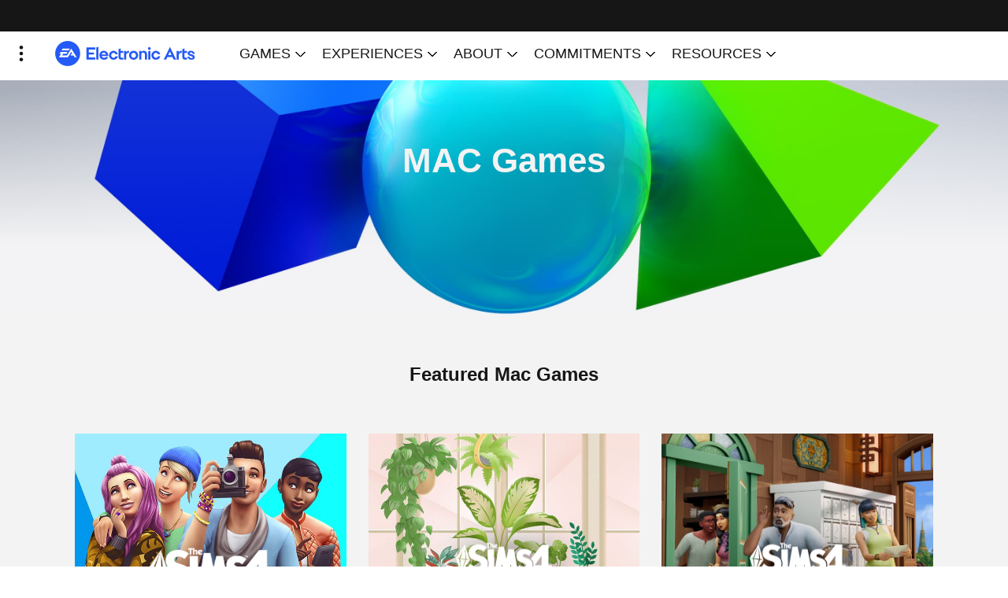

--- FILE ---
content_type: text/html; charset=UTF-8
request_url: https://www.ea.com/games/library/mac-download
body_size: 18854
content:


<!DOCTYPE html>
<html lang="en" dir="ltr" wf-loading>
    <head>
        
    
<meta charset="utf-8">
<meta name="viewport" content="width=device-width,initial-scale=1">
<link rel="shortcut icon" type="image/png" href="/assets/images/favicon.png">


    <script>
        window.newrelicAttributes = {
            accountId: "1796917",
            trustKey: "1796917",
            agentId: "149134891",
            licenseKey: "f701a6c63c",
            applicationId: "149134891"
        };
    </script>
    <script src="/newrelic.js"></script>



<!-- Compliant Google Optimize -->
<script>
        (() => {
            const getPrivacyCookie = () => {
                const privacyCookie = document.cookie.match('(^|;)\\s*cmapi_cookie_privacy\\s*=\\s*([^;]+)');

                return privacyCookie ? privacyCookie.pop() : null;
            };

            const getBehaviorCookie = () => {
                const behaviorCookie = document.cookie.match('(^|;)\\s*notice_behavior\\s*=\\s*([^;]+)');

                return behaviorCookie ? behaviorCookie.pop() : null;
            };

            const hasOptedIn = () => {
                const behaviorCookie = getBehaviorCookie();
                const privacyCookie = getPrivacyCookie();

                return behaviorCookie && behaviorCookie.match(/^none$/) || privacyCookie && privacyCookie.match(/2|3/);
            }

            const appendOptimize = () => {
                const head = document.getElementsByTagName('head')[0];

                if (head) {
                    const script = document.createElement('script');

                    script.src = 'https://www.googleoptimize.com/optimize.js?id=GTM-M6BQF2W';
                    script.id = "google-optimize"
                    head.append(script);
                }
            };

            const removeOptimize = () => {
                const head = document.getElementsByTagName('head')[0];
                const optimizeScript = document.getElementById('google-optimize');

                if (head && optimizeScript) {
                    head.removeChild(optimizeScript);
                }
            }

            /**
             * Append or remove Google Optimize script to head,
             * depending on whether user's cookie preferences
             * have opted in and Google Optimize script already
             * exists in head.
             */
            const handleConsentDecision = () => {
                const googleOptimizeScript = document.getElementById('google-optimize');
                if (hasOptedIn() && !googleOptimizeScript) {
                    appendOptimize();
                } else if (!hasOptedIn() && googleOptimizeScript) {
                    removeOptimize();
                }
            }

            /**
             * Callbacks will occur in the form of a PostMessage event. This code listens for the
             * appropriately formatted PostMessage event, gets the new consent decision, and then sets
             * the new cookie preferences.
             */
            const handlePreferencesUpdated = (e) => {
                try {
                    const { capabilities, action } = JSON.parse(e.data).PrivacyManagerAPI || {};
                    if (capabilities && action === 'getConsentDecision') {
                        handleConsentDecision();
                    }
                } catch (error) {
                    console.error(error);
                }
            }

            /**
             * Registers with the TrustArc Content Manager (CM) API to receive callbacks when
             * a preference update occurs, and initialized dispatched preferences array to
             * the user's current preferences. You must wait for the CM API (PrivacyManagerAPI object)
             * to exist on the page before registering.
             */
            const CMICallbackRegister = () => {
                const interval = setInterval(() => {
                    if (window.PrivacyManagerAPI && interval) {
                        const apiObject = {
                            PrivacyManagerAPI: {
                                action: 'getConsentDecision',
                                timestamp: new Date().getTime(),
                                self: window.location.host
                            }
                        };
                        window.top.postMessage(JSON.stringify(apiObject), '*');
                        clearInterval(interval);
                    }
                }, 50);
            }

            /**
             * Listener registers a message callback on the TrustArc Content Manager when
             * user's cookie preferences are updated and adds an event listener
             * on the message events that occur when said preference updates occur.
             */
            const trustArcScriptLoadListener = () => {
                if (typeof window.truste === 'object') {
                    CMICallbackRegister();
                    window.addEventListener('message', handlePreferencesUpdated);
                }
            }

            window.addEventListener('load', trustArcScriptLoadListener);
            const behaviorCookie = getBehaviorCookie();

            if (behaviorCookie === null) {
                // wait for TrustArc script to load before checking cookies
                let numIntervals = 0;
                const scriptLoadInterval = setInterval( () => {
                    if(getBehaviorCookie()) {
                        handleConsentDecision();
                        clearInterval(scriptLoadInterval);
                    }
                    // Stop running interval after 8 times (8x the documented 500ms it
                    // should take to load the TrustArc script on the BE) to prevent running forever
                    if (++numIntervals >= 10) {
                        clearInterval(scriptLoadInterval);
                    }
                } , 500);
            } else {
                handleConsentDecision();
            }
        })();
</script>
    <!-- End Compliant Google Optimize -->


<!-- Google Tag Manager -->
<script>
    (function(w, d, s, l) {
        w[l] = w[l] || [];
        w[l].push({
            'gtm.start': new Date().getTime(),
            event: 'gtm.js'
        });

        var f = d.getElementsByTagName(s)[0];
        var j = d.createElement(s);
        var dl = l !== 'dataLayer' ? '&l=' + l : '';

        j.async = true;
        j.src = 'https://www.googletagmanager.com/gtm.js?id=GTM-TG32RCX' + dl;
        f.parentNode.insertBefore(j, f);
    })(window, document, 'script', 'dataLayer');
</script>
<!-- End Google Tag Manager -->



<style>
    [unresolved] {
        visibility: hidden !important;
    }
</style>


<noscript>
    <style>
        [unresolved] {
            visibility: visible !important;
        }
    </style>
</noscript>

<style>
    body {
        margin: 0;
    }

    .image img {
        max-width: 100%;
    }
</style>


<script>
    
    if (!CSS.supports('width', 'calc((var(--test))')) {
        window.ShadyCSS = {
            shimcssproperties: true
        };
    }

    document.addEventListener('nds.typeKit.active', function() {
        document.querySelector('html').removeAttribute('wf-loading');
    });
</script>

<script src="//unpkg.com/@webcomponents/webcomponentsjs@2.2.7/webcomponents-loader.js"
    integrity="sha384-3HK5hxQbkFqOIxMbpROlRmRtYl2LBZ52t+tqcjzsmr9NJuOWQxl8RgQSyFvq2lhy"
    crossorigin="anonymous"></script>
<script src="//cdnjs.cloudflare.com/ajax/libs/masonry/4.2.2/masonry.pkgd.min.js"
    integrity="sha384-GNFwBvfVxBkLMJpYMOABq3c+d3KnQxudP/mGPkzpZSTYykLBNsZEnG2D9G/X/+7D"
    crossorigin="anonymous"></script>
<script src="//w.soundcloud.com/player/api.js"></script>






<script>
    window.nds = window.nds || {};
    window.nds.componentUrlPrefix = '//pl.ea.com/release/4.69.2/elements/ea-elements.min.js'.substring(0, '//pl.ea.com/release/4.69.2/elements/ea-elements.min.js'.lastIndexOf('/') + 1);
    window.nds.contentfulUrl = 'https://contentful-proxy.juno.ea.com/graphql';
    window.nds.salUrl = 'https://service-aggregation-layer.juno.ea.com/graphql';
    window.nds.useApq = true;
    window.nds.salClientId = 'eacom-fe';
    window.nds.xGameDistMethod = 'eacom';
    window.nds.lockboxGameId = 'eacom';
    window.nds.lockboxInvoiceSource = 'EACOM-STORE-WEB-%countryCode%';
    window.nds.lockboxExternalPaymentPath = '/lockbox-external-payment';
</script>



<script type="module" src="//pl.ea.com/release/4.69.2/elements/ea-elements.min.js"></script>
<script nomodule defer src="//pl.ea.com/release/4.69.2/elements/ea-elements.min.js"></script>



    
        
    

<style>
    @font-face {
    font-family: 'ElectronicArtsDisplay';
    src: url(/assets/fonts/display/ElectronicArtsDisplay-Regular.woff2) format('woff');
    font-weight: 400;
    font-style: normal;
}
@font-face {
    font-family: 'ElectronicArtsDisplay';
    src: url(/assets/fonts/display/ElectronicArtsDisplay-Bold.woff2) format('woff');
    font-weight: 600;
    font-style: normal;
}
@font-face {
    font-family: 'ElectronicArtsText';
    src: url(/assets/fonts/text/ElectronicArtsText-Light.woff2) format('woff');
    font-weight: 300;
    font-style: normal;
}
@font-face {
    font-family: 'ElectronicArtsText';
    src: url(/assets/fonts/text/ElectronicArtsText-LightItalic.woff2) format('woff');
    font-weight: 300;
    font-style: italic;
}
@font-face {
    font-family: 'ElectronicArtsText';
    src: url(/assets/fonts/text/ElectronicArtsText-Regular.woff2) format('woff');
    font-weight: 400;
    font-style: normal;
}
@font-face {
    font-family: 'ElectronicArtsText';
    src: url(/assets/fonts/text/ElectronicArtsText-Italic.woff2) format('woff');
    font-weight: 400;
    font-style: italic;
}
@font-face {
    font-family: 'ElectronicArtsText';
    src: url(/assets/fonts/text/ElectronicArtsText-Bold.woff2) format('woff');
    font-weight: 600;
    font-style: normal;
}
@font-face {
    font-family: 'ElectronicArtsText';
    src: url(/assets/fonts/text/ElectronicArtsText-BoldItalic.woff2) format('woff');
    font-weight: 600;
    font-style: italic;
}

</style>






    <title>Mac Download Video Games - Official EA Site</title>
    


<meta property="og:type" content="article">
<meta property="og:title" content="Mac Download Video Games - Official EA Site">
<meta property="og:description" content="Explore video games downloads for Mac from Electronic Arts, a leading publisher of games for the PC, consoles and mobile.">

    <meta property="og:url" content="https://www.ea.com/games/library/mac-download">

<meta property="og:site_name" content="Electronic Arts Inc.">

    <meta property="og:image" content="https://media.contentapi.ea.com/content/dam/eacom/en-us/migrated-images/2016/10/mac-download-featured-image.jpg.adapt.crop191x100.1200w.jpg">


    <meta property="og:image:width" content="1200">
    <meta property="og:image:height" content="628">


<meta name="description" content="Explore video games downloads for Mac from Electronic Arts, a leading publisher of games for the PC, consoles and mobile.">
<meta name="author" content="Electronic Arts">
<meta property="article:modified_time" content="2024-03-21T03:02:51Z">
<meta property="article:published_time" content="2016-10-19T20:57:21Z">





<meta name="twitter:card" content="summary_large_image">
<meta name="twitter:site" content="@ea">
<meta name="twitter:title" content="Mac Download Video Games - Official EA Site">
<meta name="twitter:description" content="Explore video games downloads for Mac from Electronic Arts, a leading publisher of games for the PC, consoles and mobile.">

    <meta name="twitter:image" content="https://media.contentapi.ea.com/content/dam/eacom/en-us/migrated-images/2016/10/mac-download-featured-image.jpg.adapt.crop16x9.1023w.jpg">

<meta name="twitter:creator" content="@ea">

<script type="application/ld+json">
{
    "@context": "http://schema.org",
    "@type": "Article",
     
"image": {
    "@type": "ImageObject",
    "url": "https://media.contentapi.ea.com/content/dam/eacom/en-us/migrated-images/2016/10/mac-download-featured-image.jpg.adapt.crop191x100.1200w.jpg"
},
 
    "author": {
      "@type": "Organization",
      "name": "Electronic Arts",
      "sameAs": "https://en.wikipedia.org/wiki/Electronic_Arts"
    },
    "publisher": {
        "@type": "Organization",
        "name": "Electronic Arts",
        "sameAs": "https://en.wikipedia.org/wiki/Electronic_Arts",
        "logo": {
            "@type": "ImageObject",
            "url": "https://media.contentapi.ea.com/content/dam/ea/EA_logo.png",
            "width": 60,
            "height": 60
        }
    },
    "inLanguage": "en",
    "description": "Explore video games downloads for Mac from Electronic Arts, a leading publisher of games for the PC, consoles and mobile.",
    "datePublished": "2016-10-19T20:57:21Z",
    "dateModified": "2024-03-21T03:02:51Z",
    "headline": "Mac Download Video Games - Official EA Site",
    "url": "https://www.ea.com/games/library/mac-download"
}
</script>



    </head>
    <body unresolved>
        
    


<custom-style><style include="ea-shared-styles-base-common"></style></custom-style>
<custom-style><style include="ea-shared-styles-base-headings"></style></custom-style>
<custom-style><style include="ea-shared-styles-base-lists"></style></custom-style>
<custom-style><style include="ea-shared-styles-base-links"></style></custom-style>
<custom-style><style include="ea-shared-styles-base-images"></style></custom-style>
<custom-style><style include="ea-shared-styles-typography-headings"></style></custom-style>
<custom-style><style include="ea-shared-styles-typography-paragraphs"></style></custom-style>
<custom-style><style include="ea-shared-styles-typography-labels"></style></custom-style>


    
        
            <custom-style>
                <style>
                    html {
                        
                            --origin-brand-color: #0a46bd;
                        
                            --eaCorporate-landingSection-spacerTop-XS: 32px;
                        
                            --eaCorporate-landingSection-spacerTop-SM: 32px;
                        
                            --eaCorporate-landingSection-spacerTop-MD: 80px;
                        
                            --eaCorporate-landingSection-spacerTop-LG: 104px;
                        
                            --eaCorporate-landingSection-spacerTop-XL: 128px;
                        
                            --eaCorporate-landingSection-spacerBottom-XS: 32px;
                        
                            --eaCorporate-landingSection-spacerBottom-SM: 32px;
                        
                            --eaCorporate-landingSection-spacerBottom-MD: 40px;
                        
                            --eaCorporate-landingSection-spacerBottom-LG: 48px;
                        
                            --eaCorporate-landingSection-spacerBottom-XL: 56px;
                        
                            --eaCorporate-standardSection-spacerTop-XS: 48px;
                        
                            --eaCorporate-standardSection-spacerTop-SM: 48px;
                        
                            --eaCorporate-standardSection-spacerTop-MD: 80px;
                        
                            --eaCorporate-standardSection-spacerTop-LG: 80px;
                        
                            --eaCorporate-standardSection-spacerTop-XL: 80px;
                        
                            --eaCorporate-standardSection-spacerBottom-XS: 48px;
                        
                            --eaCorporate-standardSection-spacerBottom-SM: 48px;
                        
                            --eaCorporate-standardSection-spacerBottom-MD: 80px;
                        
                            --eaCorporate-standardSection-spacerBottom-LG: 80px;
                        
                            --eaCorporate-standardSection-spacerBottom-XL: 80px;
                        
                            --ea-theme-stream-ui-paddle-default: #161616;
                        
                            --ea-theme-stream-ui-paddle-disabled: #BFBFBF;
                        
                            --ea-theme-stream-ui-progress-indicator-default: rgb(255,255,255);
                        
                            --ea-theme-stream-ui-progress-indicator-hover: rgb(255,255,255);
                        
                            --ea-theme-stream-ui-progress-bar-stroke-default: #ff8e8e;
                        
                            --ea-theme-stream-ui-progress-bar-stroke-hover: #ff8e8e;
                        
                            --ea-theme-stream-ui-progress-bar-fill-hover: #ff8e8e;
                        
                            --ea-theme-toaster-eyebrow-font-size-mobile: 16px;
                        
                            --ea-theme-toaster-eyebrow-font-size-tablet: 18px;
                        
                            --ea-theme-toaster-eyebrow-font-size-desktop: 20px;
                        
                            --ea-theme-toaster-copy-font-size-tablet: 16px;
                        
                            --ea-theme-toaster-copy-font-size-desktop: 18px;
                        
                            --ea-theme-tabs-background-color: #F3F3F4;
                        
                            --ea-theme-tabs-indicator-color: #276AFC;
                        
                            --ea-theme-tabs-interface-color: #276AFC;
                        
                            --ea-theme-tabs-unselected-type: #000000;
                        
                            --ea-theme-tabs-selected-type: #000000;
                        
                            --ea-theme-tabs-selected-state: #DEDEDE;
                        
                             --ea-theme-tabs-accent-elements: rgba(0, 0, 0, 0.08);
                        
                            --ea-theme-tabs-inactive-interface-color: rgba(255, 255, 255, 0.1);
                        
                            --ea-theme-tabs-tab-text-transform: capitalize;
                        
                            --ea-theme-h5-font-size-tablet-landscape: 22px;
                        
                            --ea-theme-color: #255AF6;
                        
                            --ea-theme-light-gradient: var(--ea-theme-ea-brand-2020-deep-blue);
                        
                    }
                </style>
            </custom-style>
        
    



<ea-elements-loader elements="ea-network-nav, ea-player, ea-type-kit">
</ea-elements-loader>


    <ea-network-nav
        unresolved
        userData="/user-data"
        content="//nds-network-nav.ea.com//en-us/network-nav"
        login-url="/login"
        logout-url="/logout"
            
                
                    
                        hide-logo
                    
                
            
    ></ea-network-nav>




    
        
            
                
<ea-elements-loader elements="ea-page-background">
</ea-elements-loader>
<ea-page-background
    unresolved
    layout="fixed"
    background-color=""
    
>
    


</ea-page-background>

            
        
    




    
        
            
                

    
<ea-elements-loader elements="ea-local-nav-advanced, ea-link">
</ea-elements-loader>
<ea-local-nav-advanced
    
    
        home-text="Electronic Arts Home"
        home-tooltip="Electronic Arts Home"
        home-link="https://www.ea.com/"
    
    
        logo-image="https://media.contentapi.ea.com/content/dam/eacom/common/ea-wordmark-network-nav-coral.svg"
        
            logo-tooltip="Electronics Arts Home"
        
    
    
        theme="dark"
    
    
        shelf-type="band"
    
    
        open-drawer-text="Menu"
    
    
        close-drawer-text="Close"
    
    
        mini
    
    

    
        show-franchise-nav
    

    
        show-breadcrumbs
    

    

    

    
        franchise-link-text="All Games"
    

    
        franchise-link-url="/games"
    
    unresolved
>
    
        
            
<ea-elements-loader elements="ea-game-box">
</ea-elements-loader>
<ea-container
    
        filter-key="All"
    
    
        slot="franchise-game-box"
    
>
    <ea-game-box
        slot="game-box"
        
            background-image="https://media.contentapi.ea.com/content/dam/gin/images/2021/04/ea-play-16x9.png.adapt.crop1x1.767w.png"
            
                background-image-alt-text=""
            

        
        
            logo-url="https://media.contentapi.ea.com/content/dam/gin/images/2021/04/ea-play-mono-logo-svg.svg"
            logo-alt=""
        
        
            main-link-url="https://www.ea.com/ea-play"
        
        
            main-link-title="EA Play"
        
        
        
            type="simple"
        
        
        show-back-alt="EA Play"
        show-front-alt="EA Play"
        title="EA Play"
        sale-text=""
        unresolved
    >
        
        
        

        
        <!-- Output Main Link as an anchor tag for SEO -->
        <a
            
                href="https://www.ea.com/ea-play"
            
            
                title="EA Play"
            
            
        >EA Play</a>
    </ea-game-box>
</ea-container>

        
            
<ea-elements-loader elements="ea-game-box">
</ea-elements-loader>
<ea-container
    
        filter-key="All"
    
    
        slot="franchise-game-box"
    
>
    <ea-game-box
        slot="game-box"
        
            background-image="https://media.contentapi.ea.com/content/dam/gin/images/2022/07/eas-fifa22-gen5-ue-keyart-horz-f23logo.jpg.adapt.crop1x1.767w.jpg"
            
                background-image-alt-text=""
            

        
        
            logo-url="https://media.contentapi.ea.com/content/dam/gin/common/logos/fifa23-logo-white-stacked.svg"
            logo-alt=""
        
        
            main-link-url="/games/fifa/fifa-23"
        
        
            main-link-title="FIFA 23"
        
        
        
            type="simple"
        
        
        show-back-alt="FIFA 23"
        show-front-alt="FIFA 23"
        title="FIFA 23"
        sale-text=""
        unresolved
    >
        
        
        

        
        <!-- Output Main Link as an anchor tag for SEO -->
        <a
            
                href="/games/fifa/fifa-23"
            
            
                title="FIFA 23"
            
            
        >FIFA 23</a>
    </ea-game-box>
</ea-container>

        
            
<ea-elements-loader elements="ea-game-box">
</ea-elements-loader>
<ea-container
    
        filter-key="All"
    
    
        slot="franchise-game-box"
    
>
    <ea-game-box
        slot="game-box"
        
            background-image="https://media.contentapi.ea.com/content/dam/gin/images/2022/05/1-1-gamebox-f122-keyart-1.png.adapt.crop1x1.767w.png"
            
                background-image-alt-text=""
            

        
        
            logo-url="https://media.contentapi.ea.com/content/dam/gin/common/logos/f122-gamebox-logo.png"
            logo-alt=""
        
        
            main-link-url="/games/f1/f1-22"
        
        
            main-link-title="F1™  22"
        
        
        
            type="simple"
        
        
        show-back-alt="F1™  22"
        show-front-alt="F1™  22"
        title="F1™  22"
        sale-text=""
        unresolved
    >
        
        
        

        
        <!-- Output Main Link as an anchor tag for SEO -->
        <a
            
                href="/games/f1/f1-22"
            
            
                title="F1™  22"
            
            
        >F1™  22</a>
    </ea-game-box>
</ea-container>

        
            
<ea-elements-loader elements="ea-game-box">
</ea-elements-loader>
<ea-container
    
        filter-key="All"
    
    
        slot="franchise-game-box"
    
>
    <ea-game-box
        slot="game-box"
        
            background-image="https://media.contentapi.ea.com/content/dam/gin/images/2022/05/madden-23-keyart.jpg.adapt.crop1x1.767w.jpg"
            
                background-image-alt-text=""
            

        
        
            logo-url="https://media.contentapi.ea.com/content/dam/gin/common/logos/m23-gamebox-logo.svg"
            logo-alt=""
        
        
            main-link-url="/games/madden-nfl/madden-nfl-23"
        
        
            main-link-title="Madden NFL 23"
        
        
        
            type="simple"
        
        
        show-back-alt="Madden NFL 23"
        show-front-alt="Madden NFL 23"
        title="Madden NFL 23"
        sale-text=""
        unresolved
    >
        
        
        

        
        <!-- Output Main Link as an anchor tag for SEO -->
        <a
            
                href="/games/madden-nfl/madden-nfl-23"
            
            
                title="Madden NFL 23"
            
            
        >Madden NFL 23</a>
    </ea-game-box>
</ea-container>

        
            
<ea-elements-loader elements="ea-game-box">
</ea-elements-loader>
<ea-container
    
        filter-key="All"
    
    
        slot="franchise-game-box"
    
>
    <ea-game-box
        slot="game-box"
        
            background-image="https://media.contentapi.ea.com/content/dam/gin/images/2019/01/apex-legends-keyart.jpg.adapt.crop1x1.767w.jpg"
            
                background-image-alt-text=""
            

        
        
            logo-url="https://media.contentapi.ea.com/content/dam/gin/common/logos/apex-legends-mono-logo.svg"
            logo-alt=""
        
        
            main-link-url="/games/apex-legends"
        
        
            main-link-title="Apex Legends"
        
        
        
            type="simple"
        
        
        show-back-alt="Apex Legends"
        show-front-alt="Apex Legends"
        title="Apex Legends"
        sale-text=""
        unresolved
    >
        
        
        

        
        <!-- Output Main Link as an anchor tag for SEO -->
        <a
            
                href="/games/apex-legends"
            
            
                title="Apex Legends"
            
            
        >Apex Legends</a>
    </ea-game-box>
</ea-container>

        
            
<ea-elements-loader elements="ea-game-box">
</ea-elements-loader>
<ea-container
    
        filter-key="All"
    
    
        slot="franchise-game-box"
    
>
    <ea-game-box
        slot="game-box"
        
            background-image="https://media.contentapi.ea.com/content/dam/gin/images/2021/06/battlefield-2042-key-art.jpg.adapt.crop1x1.767w.jpg"
            
                background-image-alt-text=""
            

        
        
            logo-url="https://media.contentapi.ea.com/content/dam/gin/common/logos/battlefield-2042-mono-logo-svg.svg"
            logo-alt=""
        
        
            main-link-url="https://www.ea.com/games/battlefield/battlefield-2042"
        
        
            main-link-title="Battlefield™ 2042"
        
        
        
            type="simple"
        
        
        show-back-alt="Battlefield™ 2042"
        show-front-alt="Battlefield™ 2042"
        title="Battlefield™ 2042"
        sale-text=""
        unresolved
    >
        
        
        

        
        <!-- Output Main Link as an anchor tag for SEO -->
        <a
            
                href="https://www.ea.com/games/battlefield/battlefield-2042"
            
            
                title="Battlefield™ 2042"
            
            
        >Battlefield™ 2042</a>
    </ea-game-box>
</ea-container>

        
            
<ea-elements-loader elements="ea-game-box">
</ea-elements-loader>
<ea-container
    
        filter-key="All"
    
    
        slot="franchise-game-box"
    
>
    <ea-game-box
        slot="game-box"
        
            background-image="https://media.contentapi.ea.com/content/dam/gin/images/2017/01/the-sims-4-keyart.jpg.adapt.crop1x1.767w.jpg"
            
                background-image-alt-text=""
            

        
        
            logo-url="https://media.contentapi.ea.com/content/dam/gin/common/logos/the-sims-4-mono-logo.png"
            logo-alt=""
        
        
            main-link-url="https://www.ea.com/games/the-sims/the-sims-4"
        
        
            main-link-title="The Sims 4"
        
        
        
            type="simple"
        
        
        show-back-alt="The Sims 4"
        show-front-alt="The Sims 4"
        title="The Sims 4"
        sale-text=""
        unresolved
    >
        
        
        

        
        <!-- Output Main Link as an anchor tag for SEO -->
        <a
            
                href="https://www.ea.com/games/the-sims/the-sims-4"
            
            
                title="The Sims 4"
            
            
        >The Sims 4</a>
    </ea-game-box>
</ea-container>

        
    

    

    
        <a title="Electronic Arts Home" href="https://www.ea.com/">
            Electronic Arts Home
            
                <img
                    src="https://media.contentapi.ea.com/content/dam/eacom/common/ea-wordmark-network-nav-coral.svg"
                    
                        alt="Electronics Arts Home"
                    
                />
            
        </a>
    

    
        
            
<ea-elements-loader elements="ea-local-nav-shelf-sub-nav">
</ea-elements-loader>
<ea-local-nav-shelf-sub-nav
    slot="local-nav-shelf-link"
    toggle-text="GAMES"
    theme="dark"
    type="narrow"
    unresolved
>
    
<ea-elements-loader elements="ea-local-nav-shelf-sub-nav-section">
</ea-elements-loader>
<ea-local-nav-shelf-sub-nav-section
    title-text="BROWSE GAMES"
    slot="sub-nav-section"
    unresolved
>
    
<ea-elements-loader elements="ea-local-nav-shelf-sub-nav-section-link">
</ea-elements-loader>
<ea-local-nav-shelf-sub-nav-section-link
    slot="sub-nav-section-link"
    link-text="Latest Games"
    link-href="https://www.ea.com/games"
    link-target="_self"
    
    unresolved
>
    <a href="https://www.ea.com/games">Latest Games</a>
</ea-local-nav-shelf-sub-nav-section-link>

<ea-elements-loader elements="ea-local-nav-shelf-sub-nav-section-link">
</ea-elements-loader>
<ea-local-nav-shelf-sub-nav-section-link
    slot="sub-nav-section-link"
    link-text="Coming Soon"
    link-href="https://www.ea.com/games/coming-soon"
    link-target="_self"
    
    unresolved
>
    <a href="https://www.ea.com/games/coming-soon">Coming Soon</a>
</ea-local-nav-shelf-sub-nav-section-link>

<ea-elements-loader elements="ea-local-nav-shelf-sub-nav-section-link">
</ea-elements-loader>
<ea-local-nav-shelf-sub-nav-section-link
    slot="sub-nav-section-link"
    link-text="Free-To-Play"
    link-href="https://www.ea.com/games/library/freetoplay"
    link-target="_self"
    
    unresolved
>
    <a href="https://www.ea.com/games/library/freetoplay">Free-To-Play</a>
</ea-local-nav-shelf-sub-nav-section-link>

<ea-elements-loader elements="ea-local-nav-shelf-sub-nav-section-link">
</ea-elements-loader>
<ea-local-nav-shelf-sub-nav-section-link
    slot="sub-nav-section-link"
    link-text="EA SPORTS"
    link-href="https://www.ea.com/sports"
    link-target="_self"
    
    unresolved
>
    <a href="https://www.ea.com/sports">EA SPORTS</a>
</ea-local-nav-shelf-sub-nav-section-link>

<ea-elements-loader elements="ea-local-nav-shelf-sub-nav-section-link">
</ea-elements-loader>
<ea-local-nav-shelf-sub-nav-section-link
    slot="sub-nav-section-link"
    link-text="EA Originals"
    link-href="https://www.ea.com/ea-originals"
    link-target="_self"
    
    unresolved
>
    <a href="https://www.ea.com/ea-originals">EA Originals</a>
</ea-local-nav-shelf-sub-nav-section-link>

<ea-elements-loader elements="ea-local-nav-shelf-sub-nav-section-link">
</ea-elements-loader>
<ea-local-nav-shelf-sub-nav-section-link
    slot="sub-nav-section-link"
    link-text="Games Library"
    link-href="https://www.ea.com/games/library"
    link-target="_self"
    
    unresolved
>
    <a href="https://www.ea.com/games/library">Games Library</a>
</ea-local-nav-shelf-sub-nav-section-link>

<ea-elements-loader elements="ea-local-nav-shelf-sub-nav-section-link">
</ea-elements-loader>
<ea-local-nav-shelf-sub-nav-section-link
    slot="sub-nav-section-link"
    link-text="EA app Deals"
    link-href="https://www.ea.com/sales/deals"
    link-target="_self"
    
    unresolved
>
    <a href="https://www.ea.com/sales/deals">EA app Deals</a>
</ea-local-nav-shelf-sub-nav-section-link>

</ea-local-nav-shelf-sub-nav-section>

<ea-elements-loader elements="ea-local-nav-shelf-sub-nav-section">
</ea-elements-loader>
<ea-local-nav-shelf-sub-nav-section
    title-text="PLATFORMS"
    slot="sub-nav-section"
    unresolved
>
    
<ea-elements-loader elements="ea-local-nav-shelf-sub-nav-section-link">
</ea-elements-loader>
<ea-local-nav-shelf-sub-nav-section-link
    slot="sub-nav-section-link"
    link-text="PC"
    link-href="https://www.ea.com/games/library/pc-download"
    link-target="_self"
    
    unresolved
>
    <a href="https://www.ea.com/games/library/pc-download">PC</a>
</ea-local-nav-shelf-sub-nav-section-link>

<ea-elements-loader elements="ea-local-nav-shelf-sub-nav-section-link">
</ea-elements-loader>
<ea-local-nav-shelf-sub-nav-section-link
    slot="sub-nav-section-link"
    link-text="PlayStation"
    link-href="https://www.ea.com/games/library/ps5"
    link-target="_self"
    
    unresolved
>
    <a href="https://www.ea.com/games/library/ps5">PlayStation</a>
</ea-local-nav-shelf-sub-nav-section-link>

<ea-elements-loader elements="ea-local-nav-shelf-sub-nav-section-link">
</ea-elements-loader>
<ea-local-nav-shelf-sub-nav-section-link
    slot="sub-nav-section-link"
    link-text="Xbox"
    link-href="https://www.ea.com/games/library/xbox-series-x"
    link-target="_self"
    
    unresolved
>
    <a href="https://www.ea.com/games/library/xbox-series-x">Xbox</a>
</ea-local-nav-shelf-sub-nav-section-link>

<ea-elements-loader elements="ea-local-nav-shelf-sub-nav-section-link">
</ea-elements-loader>
<ea-local-nav-shelf-sub-nav-section-link
    slot="sub-nav-section-link"
    link-text="Nintendo Switch"
    link-href="https://www.ea.com/games/library/nintendo-switch"
    link-target="_self"
    
    unresolved
>
    <a href="https://www.ea.com/games/library/nintendo-switch">Nintendo Switch</a>
</ea-local-nav-shelf-sub-nav-section-link>

<ea-elements-loader elements="ea-local-nav-shelf-sub-nav-section-link">
</ea-elements-loader>
<ea-local-nav-shelf-sub-nav-section-link
    slot="sub-nav-section-link"
    link-text="Mobile"
    link-href="https://www.ea.com/games/library/mobile"
    link-target="_self"
    
    unresolved
>
    <a href="https://www.ea.com/games/library/mobile">Mobile</a>
</ea-local-nav-shelf-sub-nav-section-link>

<ea-elements-loader elements="ea-local-nav-shelf-sub-nav-section-link">
</ea-elements-loader>
<ea-local-nav-shelf-sub-nav-section-link
    slot="sub-nav-section-link"
    link-text="Pogo"
    link-href="https://www.ea.com/pogo"
    link-target="_self"
    
    unresolved
>
    <a href="https://www.ea.com/pogo">Pogo</a>
</ea-local-nav-shelf-sub-nav-section-link>

</ea-local-nav-shelf-sub-nav-section>

</ea-local-nav-shelf-sub-nav>

        
    
        
            
<ea-elements-loader elements="ea-local-nav-shelf-sub-nav">
</ea-elements-loader>
<ea-local-nav-shelf-sub-nav
    slot="local-nav-shelf-link"
    toggle-text="EXPERIENCES"
    theme="dark"
    type="simple"
    unresolved
>
    
<ea-elements-loader elements="ea-local-nav-shelf-sub-nav-section">
</ea-elements-loader>
<ea-local-nav-shelf-sub-nav-section
    title-text=" "
    slot="sub-nav-section"
    unresolved
>
    
<ea-elements-loader elements="ea-local-nav-shelf-sub-nav-section-link">
</ea-elements-loader>
<ea-local-nav-shelf-sub-nav-section-link
    slot="sub-nav-section-link"
    link-text="The EA app"
    link-href="https://www.ea.com/ea-app"
    link-target="_self"
    
    unresolved
>
    <a href="https://www.ea.com/ea-app">The EA app</a>
</ea-local-nav-shelf-sub-nav-section-link>

<ea-elements-loader elements="ea-local-nav-shelf-sub-nav-section-link">
</ea-elements-loader>
<ea-local-nav-shelf-sub-nav-section-link
    slot="sub-nav-section-link"
    link-text="EA Play"
    link-href="https://www.ea.com/ea-play"
    link-target="_self"
    
    unresolved
>
    <a href="https://www.ea.com/ea-play">EA Play</a>
</ea-local-nav-shelf-sub-nav-section-link>

<ea-elements-loader elements="ea-local-nav-shelf-sub-nav-section-link">
</ea-elements-loader>
<ea-local-nav-shelf-sub-nav-section-link
    slot="sub-nav-section-link"
    link-text="Playtesting"
    link-href="https://www.ea.com/playtesting"
    link-target="_self"
    
    unresolved
>
    <a href="https://www.ea.com/playtesting">Playtesting</a>
</ea-local-nav-shelf-sub-nav-section-link>

</ea-local-nav-shelf-sub-nav-section>

</ea-local-nav-shelf-sub-nav>

        
    
        
            
<ea-elements-loader elements="ea-local-nav-shelf-sub-nav">
</ea-elements-loader>
<ea-local-nav-shelf-sub-nav
    slot="local-nav-shelf-link"
    toggle-text="ABOUT"
    theme="dark"
    type="simple"
    unresolved
>
    
<ea-elements-loader elements="ea-local-nav-shelf-sub-nav-section">
</ea-elements-loader>
<ea-local-nav-shelf-sub-nav-section
    title-text=""
    slot="sub-nav-section"
    unresolved
>
    
<ea-elements-loader elements="ea-local-nav-shelf-sub-nav-section-link">
</ea-elements-loader>
<ea-local-nav-shelf-sub-nav-section-link
    slot="sub-nav-section-link"
    link-text="Company"
    link-href="https://www.ea.com/about"
    link-target="_self"
    
    unresolved
>
    <a href="https://www.ea.com/about">Company</a>
</ea-local-nav-shelf-sub-nav-section-link>

<ea-elements-loader elements="ea-local-nav-shelf-sub-nav-section-link">
</ea-elements-loader>
<ea-local-nav-shelf-sub-nav-section-link
    slot="sub-nav-section-link"
    link-text="Careers"
    link-href="https://www.ea.com/careers"
    link-target="_self"
    
    unresolved
>
    <a href="https://www.ea.com/careers">Careers</a>
</ea-local-nav-shelf-sub-nav-section-link>

<ea-elements-loader elements="ea-local-nav-shelf-sub-nav-section-link">
</ea-elements-loader>
<ea-local-nav-shelf-sub-nav-section-link
    slot="sub-nav-section-link"
    link-text="News"
    link-href="https://www.ea.com/news"
    link-target="_self"
    
    unresolved
>
    <a href="https://www.ea.com/news">News</a>
</ea-local-nav-shelf-sub-nav-section-link>

<ea-elements-loader elements="ea-local-nav-shelf-sub-nav-section-link">
</ea-elements-loader>
<ea-local-nav-shelf-sub-nav-section-link
    slot="sub-nav-section-link"
    link-text="Technology"
    link-href="https://www.ea.com/technology"
    link-target="_self"
    
    unresolved
>
    <a href="https://www.ea.com/technology">Technology</a>
</ea-local-nav-shelf-sub-nav-section-link>

<ea-elements-loader elements="ea-local-nav-shelf-sub-nav-section-link">
</ea-elements-loader>
<ea-local-nav-shelf-sub-nav-section-link
    slot="sub-nav-section-link"
    link-text="EA Studios"
    link-href="https://www.ea.com/studios"
    link-target="_self"
    
    unresolved
>
    <a href="https://www.ea.com/studios">EA Studios</a>
</ea-local-nav-shelf-sub-nav-section-link>

<ea-elements-loader elements="ea-local-nav-shelf-sub-nav-section-link">
</ea-elements-loader>
<ea-local-nav-shelf-sub-nav-section-link
    slot="sub-nav-section-link"
    link-text="EA Partners"
    link-href="https://www.ea.com/ea-partners"
    link-target="_self"
    
    unresolved
>
    <a href="https://www.ea.com/ea-partners">EA Partners</a>
</ea-local-nav-shelf-sub-nav-section-link>

</ea-local-nav-shelf-sub-nav-section>

</ea-local-nav-shelf-sub-nav>

        
    
        
            
<ea-elements-loader elements="ea-local-nav-shelf-sub-nav">
</ea-elements-loader>
<ea-local-nav-shelf-sub-nav
    slot="local-nav-shelf-link"
    toggle-text="COMMITMENTS"
    theme="dark"
    type="simple"
    unresolved
>
    
<ea-elements-loader elements="ea-local-nav-shelf-sub-nav-section">
</ea-elements-loader>
<ea-local-nav-shelf-sub-nav-section
    title-text="Commitments"
    slot="sub-nav-section"
    unresolved
>
    
<ea-elements-loader elements="ea-local-nav-shelf-sub-nav-section-link">
</ea-elements-loader>
<ea-local-nav-shelf-sub-nav-section-link
    slot="sub-nav-section-link"
    link-text="Our Commitments"
    link-href="https://www.ea.com/commitments"
    link-target="_self"
    
    unresolved
>
    <a href="https://www.ea.com/commitments">Our Commitments</a>
</ea-local-nav-shelf-sub-nav-section-link>

<ea-elements-loader elements="ea-local-nav-shelf-sub-nav-section-link">
</ea-elements-loader>
<ea-local-nav-shelf-sub-nav-section-link
    slot="sub-nav-section-link"
    link-text="Positive Play"
    link-href="https://www.ea.com/commitments/positive-play"
    link-target="_self"
    
    unresolved
>
    <a href="https://www.ea.com/commitments/positive-play">Positive Play</a>
</ea-local-nav-shelf-sub-nav-section-link>

<ea-elements-loader elements="ea-local-nav-shelf-sub-nav-section-link">
</ea-elements-loader>
<ea-local-nav-shelf-sub-nav-section-link
    slot="sub-nav-section-link"
    link-text="People &amp; Inclusive Culture"
    link-href="https://www.ea.com/commitments/people-and-culture"
    link-target="_self"
    
    unresolved
>
    <a href="https://www.ea.com/commitments/people-and-culture">People &amp; Inclusive Culture</a>
</ea-local-nav-shelf-sub-nav-section-link>

<ea-elements-loader elements="ea-local-nav-shelf-sub-nav-section-link">
</ea-elements-loader>
<ea-local-nav-shelf-sub-nav-section-link
    slot="sub-nav-section-link"
    link-text="Social Impact"
    link-href="https://www.ea.com/commitments/social-impact"
    link-target="_self"
    
    unresolved
>
    <a href="https://www.ea.com/commitments/social-impact">Social Impact</a>
</ea-local-nav-shelf-sub-nav-section-link>

<ea-elements-loader elements="ea-local-nav-shelf-sub-nav-section-link">
</ea-elements-loader>
<ea-local-nav-shelf-sub-nav-section-link
    slot="sub-nav-section-link"
    link-text="Environment "
    link-href="https://www.ea.com/commitments/environment"
    link-target="_self"
    
    unresolved
>
    <a href="https://www.ea.com/commitments/environment">Environment </a>
</ea-local-nav-shelf-sub-nav-section-link>

</ea-local-nav-shelf-sub-nav-section>

</ea-local-nav-shelf-sub-nav>

        
    
        
            
<ea-elements-loader elements="ea-local-nav-shelf-sub-nav">
</ea-elements-loader>
<ea-local-nav-shelf-sub-nav
    slot="local-nav-shelf-link"
    toggle-text="RESOURCES"
    theme="dark"
    type="simple"
    unresolved
>
    
<ea-elements-loader elements="ea-local-nav-shelf-sub-nav-section">
</ea-elements-loader>
<ea-local-nav-shelf-sub-nav-section
    title-text=""
    slot="sub-nav-section"
    unresolved
>
    
<ea-elements-loader elements="ea-local-nav-shelf-sub-nav-section-link">
</ea-elements-loader>
<ea-local-nav-shelf-sub-nav-section-link
    slot="sub-nav-section-link"
    link-text="Help"
    link-href="https://help.ea.com/"
    link-target="_blank"
    
    unresolved
>
    <a href="https://help.ea.com/">Help</a>
</ea-local-nav-shelf-sub-nav-section-link>

<ea-elements-loader elements="ea-local-nav-shelf-sub-nav-section-link">
</ea-elements-loader>
<ea-local-nav-shelf-sub-nav-section-link
    slot="sub-nav-section-link"
    link-text="EA Community Forums"
    link-href="https://forums.ea.com"
    link-target="_self"
    
    unresolved
>
    <a href="https://forums.ea.com">EA Community Forums</a>
</ea-local-nav-shelf-sub-nav-section-link>

<ea-elements-loader elements="ea-local-nav-shelf-sub-nav-section-link">
</ea-elements-loader>
<ea-local-nav-shelf-sub-nav-section-link
    slot="sub-nav-section-link"
    link-text="Player and Parental Tools"
    link-href="https://www.ea.com/commitments/positive-play/player-and-parental-tools"
    link-target="_self"
    
    unresolved
>
    <a href="https://www.ea.com/commitments/positive-play/player-and-parental-tools">Player and Parental Tools</a>
</ea-local-nav-shelf-sub-nav-section-link>

<ea-elements-loader elements="ea-local-nav-shelf-sub-nav-section-link">
</ea-elements-loader>
<ea-local-nav-shelf-sub-nav-section-link
    slot="sub-nav-section-link"
    link-text="Accessibility "
    link-href="https://www.ea.com/able"
    link-target="_self"
    
    unresolved
>
    <a href="https://www.ea.com/able">Accessibility </a>
</ea-local-nav-shelf-sub-nav-section-link>

<ea-elements-loader elements="ea-local-nav-shelf-sub-nav-section-link">
</ea-elements-loader>
<ea-local-nav-shelf-sub-nav-section-link
    slot="sub-nav-section-link"
    link-text="Press"
    link-href="https://www.eapressportal.com/"
    link-target="_self"
    
    unresolved
>
    <a href="https://www.eapressportal.com/">Press</a>
</ea-local-nav-shelf-sub-nav-section-link>

<ea-elements-loader elements="ea-local-nav-shelf-sub-nav-section-link">
</ea-elements-loader>
<ea-local-nav-shelf-sub-nav-section-link
    slot="sub-nav-section-link"
    link-text="Investors"
    link-href="https://ir.ea.com/"
    link-target="_self"
    
    unresolved
>
    <a href="https://ir.ea.com/">Investors</a>
</ea-local-nav-shelf-sub-nav-section-link>

</ea-local-nav-shelf-sub-nav-section>

</ea-local-nav-shelf-sub-nav>

        
    

    
        
            

    <ea-elements-loader elements="ea-local-nav-drawer-sub-nav-advanced">
    </ea-elements-loader>
    <ea-local-nav-drawer-sub-nav-advanced
        
            slot="local-nav-drawer-link"
        
        toggle-text="GAMES"
        toggle-tooltip=""
        theme="dark"
        
            type="narrow"
        
        unresolved
    >
        
        
            

    <ea-elements-loader elements="ea-local-nav-drawer-sub-nav-section, ea-link">
    </ea-elements-loader>
    <ea-local-nav-drawer-sub-nav-section
        slot="local-nav-drawer-sub-nav-section"
        title-text="BROWSE GAMES"
        unresolved
    >
    
        <ea-link
            slot="local-nav-drawer-sub-nav-section-link"
            link-href="https://www.ea.com/games"
            link-title=""
            link-text="Latest Games"
            unresolved
        >
            <a href="https://www.ea.com/games">Latest Games</a>
        </ea-link>
    
        <ea-link
            slot="local-nav-drawer-sub-nav-section-link"
            link-href="https://www.ea.com/games/coming-soon"
            link-title=""
            link-text="Coming Soon"
            unresolved
        >
            <a href="https://www.ea.com/games/coming-soon">Coming Soon</a>
        </ea-link>
    
        <ea-link
            slot="local-nav-drawer-sub-nav-section-link"
            link-href="https://www.ea.com/games/library/freetoplay"
            link-title=""
            link-text="Free-To-Play"
            unresolved
        >
            <a href="https://www.ea.com/games/library/freetoplay">Free-To-Play</a>
        </ea-link>
    
        <ea-link
            slot="local-nav-drawer-sub-nav-section-link"
            link-href="https://www.ea.com/sports"
            link-title=""
            link-text="EA SPORTS"
            unresolved
        >
            <a href="https://www.ea.com/sports">EA SPORTS</a>
        </ea-link>
    
        <ea-link
            slot="local-nav-drawer-sub-nav-section-link"
            link-href="https://www.ea.com/ea-originals"
            link-title=""
            link-text="EA Originals"
            unresolved
        >
            <a href="https://www.ea.com/ea-originals">EA Originals</a>
        </ea-link>
    
        <ea-link
            slot="local-nav-drawer-sub-nav-section-link"
            link-href="https://www.ea.com/games/library"
            link-title=""
            link-text="Games Library"
            unresolved
        >
            <a href="https://www.ea.com/games/library">Games Library</a>
        </ea-link>
    
        <ea-link
            slot="local-nav-drawer-sub-nav-section-link"
            link-href="https://www.ea.com/sales/deals"
            link-title=""
            link-text="EA app Deals"
            unresolved
        >
            <a href="https://www.ea.com/sales/deals">EA app Deals</a>
        </ea-link>
    
    </ea-local-nav-drawer-sub-nav-section>


        
            

    <ea-elements-loader elements="ea-local-nav-drawer-sub-nav-section, ea-link">
    </ea-elements-loader>
    <ea-local-nav-drawer-sub-nav-section
        slot="local-nav-drawer-sub-nav-section"
        title-text="PLATFORMS"
        unresolved
    >
    
        <ea-link
            slot="local-nav-drawer-sub-nav-section-link"
            link-href="https://www.ea.com/games/library/pc-download"
            link-title=""
            link-text="PC"
            unresolved
        >
            <a href="https://www.ea.com/games/library/pc-download">PC</a>
        </ea-link>
    
        <ea-link
            slot="local-nav-drawer-sub-nav-section-link"
            link-href="https://www.ea.com/games/library/ps5"
            link-title=""
            link-text="PlayStation"
            unresolved
        >
            <a href="https://www.ea.com/games/library/ps5">PlayStation</a>
        </ea-link>
    
        <ea-link
            slot="local-nav-drawer-sub-nav-section-link"
            link-href="https://www.ea.com/games/library/xbox-series-x"
            link-title=""
            link-text="Xbox"
            unresolved
        >
            <a href="https://www.ea.com/games/library/xbox-series-x">Xbox</a>
        </ea-link>
    
        <ea-link
            slot="local-nav-drawer-sub-nav-section-link"
            link-href="https://www.ea.com/games/library/nintendo-switch"
            link-title=""
            link-text="Nintendo Switch"
            unresolved
        >
            <a href="https://www.ea.com/games/library/nintendo-switch">Nintendo Switch</a>
        </ea-link>
    
        <ea-link
            slot="local-nav-drawer-sub-nav-section-link"
            link-href="https://www.ea.com/games/library/mobile"
            link-title=""
            link-text="Mobile"
            unresolved
        >
            <a href="https://www.ea.com/games/library/mobile">Mobile</a>
        </ea-link>
    
        <ea-link
            slot="local-nav-drawer-sub-nav-section-link"
            link-href="https://www.ea.com/pogo"
            link-title=""
            link-text="Pogo"
            unresolved
        >
            <a href="https://www.ea.com/pogo">Pogo</a>
        </ea-link>
    
    </ea-local-nav-drawer-sub-nav-section>


        
    </ea-local-nav-drawer-sub-nav-advanced>


        
            

    <ea-elements-loader elements="ea-local-nav-drawer-sub-nav-advanced">
    </ea-elements-loader>
    <ea-local-nav-drawer-sub-nav-advanced
        
            slot="local-nav-drawer-link"
        
        toggle-text="EXPERIENCES"
        toggle-tooltip=""
        theme="dark"
        
            type="simple"
        
        unresolved
    >
        
        
            

    <ea-elements-loader elements="ea-link">
    </ea-elements-loader>
    <ea-link
        slot="local-nav-drawer-sub-link"
        class="eapl-local-nav__drawer-sub-link"
        link-href="https://www.ea.com/ea-app"
        link-title=""
        link-text="The EA app"
        text-color=""
        unresolved
    >
        <a href="https://www.ea.com/ea-app">The EA app</a>
    </ea-link>


        
            

    <ea-elements-loader elements="ea-link">
    </ea-elements-loader>
    <ea-link
        slot="local-nav-drawer-sub-link"
        class="eapl-local-nav__drawer-sub-link"
        link-href="https://www.ea.com/ea-play"
        link-title=""
        link-text="EA Play"
        text-color=""
        unresolved
    >
        <a href="https://www.ea.com/ea-play">EA Play</a>
    </ea-link>


        
            

    <ea-elements-loader elements="ea-link">
    </ea-elements-loader>
    <ea-link
        slot="local-nav-drawer-sub-link"
        class="eapl-local-nav__drawer-sub-link"
        link-href="https://www.ea.com/playtesting"
        link-title=""
        link-text="Playtesting"
        text-color=""
        unresolved
    >
        <a href="https://www.ea.com/playtesting">Playtesting</a>
    </ea-link>


        
    </ea-local-nav-drawer-sub-nav-advanced>


        
            

    <ea-elements-loader elements="ea-local-nav-drawer-sub-nav-advanced">
    </ea-elements-loader>
    <ea-local-nav-drawer-sub-nav-advanced
        
            slot="local-nav-drawer-link"
        
        toggle-text="ABOUT"
        toggle-tooltip=""
        theme="dark"
        
            type="simple"
        
        unresolved
    >
        
        
            

    <ea-elements-loader elements="ea-link">
    </ea-elements-loader>
    <ea-link
        slot="local-nav-drawer-sub-link"
        class="eapl-local-nav__drawer-sub-link"
        link-href="https://www.ea.com/about"
        link-title=""
        link-text="Company"
        text-color=""
        unresolved
    >
        <a href="https://www.ea.com/about">Company</a>
    </ea-link>


        
            

    <ea-elements-loader elements="ea-link">
    </ea-elements-loader>
    <ea-link
        slot="local-nav-drawer-sub-link"
        class="eapl-local-nav__drawer-sub-link"
        link-href="https://www.ea.com/careers"
        link-title=""
        link-text="Careers"
        text-color=""
        unresolved
    >
        <a href="https://www.ea.com/careers">Careers</a>
    </ea-link>


        
            

    <ea-elements-loader elements="ea-link">
    </ea-elements-loader>
    <ea-link
        slot="local-nav-drawer-sub-link"
        class="eapl-local-nav__drawer-sub-link"
        link-href="https://www.ea.com/news"
        link-title=""
        link-text="News"
        text-color=""
        unresolved
    >
        <a href="https://www.ea.com/news">News</a>
    </ea-link>


        
            

    <ea-elements-loader elements="ea-link">
    </ea-elements-loader>
    <ea-link
        slot="local-nav-drawer-sub-link"
        class="eapl-local-nav__drawer-sub-link"
        link-href="https://www.ea.com/technology"
        link-title=""
        link-text="Technology"
        text-color=""
        unresolved
    >
        <a href="https://www.ea.com/technology">Technology</a>
    </ea-link>


        
            

    <ea-elements-loader elements="ea-link">
    </ea-elements-loader>
    <ea-link
        slot="local-nav-drawer-sub-link"
        class="eapl-local-nav__drawer-sub-link"
        link-href="https://www.ea.com/studios"
        link-title=""
        link-text="EA Studios"
        text-color=""
        unresolved
    >
        <a href="https://www.ea.com/studios">EA Studios</a>
    </ea-link>


        
            

    <ea-elements-loader elements="ea-link">
    </ea-elements-loader>
    <ea-link
        slot="local-nav-drawer-sub-link"
        class="eapl-local-nav__drawer-sub-link"
        link-href="https://www.ea.com/ea-partners"
        link-title=""
        link-text="EA Partners"
        text-color=""
        unresolved
    >
        <a href="https://www.ea.com/ea-partners">EA Partners</a>
    </ea-link>


        
    </ea-local-nav-drawer-sub-nav-advanced>


        
            

    <ea-elements-loader elements="ea-local-nav-drawer-sub-nav-advanced">
    </ea-elements-loader>
    <ea-local-nav-drawer-sub-nav-advanced
        
            slot="local-nav-drawer-link"
        
        toggle-text="COMMITMENTS"
        toggle-tooltip=""
        theme="dark"
        
            type="simple"
        
        unresolved
    >
        
        
            

    <ea-elements-loader elements="ea-link">
    </ea-elements-loader>
    <ea-link
        slot="local-nav-drawer-sub-link"
        class="eapl-local-nav__drawer-sub-link"
        link-href="https://www.ea.com/commitments"
        link-title=""
        link-text="Our Commitments"
        text-color=""
        unresolved
    >
        <a href="https://www.ea.com/commitments">Our Commitments</a>
    </ea-link>


        
            

    <ea-elements-loader elements="ea-link">
    </ea-elements-loader>
    <ea-link
        slot="local-nav-drawer-sub-link"
        class="eapl-local-nav__drawer-sub-link"
        link-href="https://www.ea.com/commitments/positive-play"
        link-title=""
        link-text="Positive Play"
        text-color=""
        unresolved
    >
        <a href="https://www.ea.com/commitments/positive-play">Positive Play</a>
    </ea-link>


        
            

    <ea-elements-loader elements="ea-link">
    </ea-elements-loader>
    <ea-link
        slot="local-nav-drawer-sub-link"
        class="eapl-local-nav__drawer-sub-link"
        link-href="https://www.ea.com/commitments/people-and-culture"
        link-title=""
        link-text="People &amp; Inclusive Culture"
        text-color=""
        unresolved
    >
        <a href="https://www.ea.com/commitments/people-and-culture">People &amp; Inclusive Culture</a>
    </ea-link>


        
            

    <ea-elements-loader elements="ea-link">
    </ea-elements-loader>
    <ea-link
        slot="local-nav-drawer-sub-link"
        class="eapl-local-nav__drawer-sub-link"
        link-href="https://www.ea.com/commitments/social-impact"
        link-title=""
        link-text="Social Impact"
        text-color=""
        unresolved
    >
        <a href="https://www.ea.com/commitments/social-impact">Social Impact</a>
    </ea-link>


        
            

    <ea-elements-loader elements="ea-link">
    </ea-elements-loader>
    <ea-link
        slot="local-nav-drawer-sub-link"
        class="eapl-local-nav__drawer-sub-link"
        link-href="https://www.ea.com/commitments/environment"
        link-title=""
        link-text="Environment "
        text-color=""
        unresolved
    >
        <a href="https://www.ea.com/commitments/environment">Environment </a>
    </ea-link>


        
    </ea-local-nav-drawer-sub-nav-advanced>


        
            

    <ea-elements-loader elements="ea-local-nav-drawer-sub-nav-advanced">
    </ea-elements-loader>
    <ea-local-nav-drawer-sub-nav-advanced
        
            slot="local-nav-drawer-link"
        
        toggle-text="RESOURCES"
        toggle-tooltip=""
        theme="dark"
        
            type="simple"
        
        unresolved
    >
        
        
            

    <ea-elements-loader elements="ea-link">
    </ea-elements-loader>
    <ea-link
        slot="local-nav-drawer-sub-link"
        class="eapl-local-nav__drawer-sub-link"
        link-href="https://help.ea.com/"
        link-title=""
        link-text="Help"
        text-color=""
        unresolved
    >
        <a href="https://help.ea.com/">Help</a>
    </ea-link>


        
            

    <ea-elements-loader elements="ea-link">
    </ea-elements-loader>
    <ea-link
        slot="local-nav-drawer-sub-link"
        class="eapl-local-nav__drawer-sub-link"
        link-href="https://forums.ea.com"
        link-title=""
        link-text="EA Community Forums"
        text-color=""
        unresolved
    >
        <a href="https://forums.ea.com">EA Community Forums</a>
    </ea-link>


        
            

    <ea-elements-loader elements="ea-link">
    </ea-elements-loader>
    <ea-link
        slot="local-nav-drawer-sub-link"
        class="eapl-local-nav__drawer-sub-link"
        link-href="https://www.ea.com/commitments/positive-play/player-and-parental-tools"
        link-title=""
        link-text="Player and Parental Tools"
        text-color=""
        unresolved
    >
        <a href="https://www.ea.com/commitments/positive-play/player-and-parental-tools">Player and Parental Tools</a>
    </ea-link>


        
            

    <ea-elements-loader elements="ea-link">
    </ea-elements-loader>
    <ea-link
        slot="local-nav-drawer-sub-link"
        class="eapl-local-nav__drawer-sub-link"
        link-href="https://www.ea.com/able"
        link-title=""
        link-text="Accessibility "
        text-color=""
        unresolved
    >
        <a href="https://www.ea.com/able">Accessibility </a>
    </ea-link>


        
            

    <ea-elements-loader elements="ea-link">
    </ea-elements-loader>
    <ea-link
        slot="local-nav-drawer-sub-link"
        class="eapl-local-nav__drawer-sub-link"
        link-href="https://www.eapressportal.com/"
        link-title=""
        link-text="Press"
        text-color=""
        unresolved
    >
        <a href="https://www.eapressportal.com/">Press</a>
    </ea-link>


        
            

    <ea-elements-loader elements="ea-link">
    </ea-elements-loader>
    <ea-link
        slot="local-nav-drawer-sub-link"
        class="eapl-local-nav__drawer-sub-link"
        link-href="https://ir.ea.com/"
        link-title=""
        link-text="Investors"
        text-color=""
        unresolved
    >
        <a href="https://ir.ea.com/">Investors</a>
    </ea-link>


        
    </ea-local-nav-drawer-sub-nav-advanced>


        
    

    
</ea-local-nav-advanced>



            
        
    




    
        
            
                
<ea-elements-loader elements="ea-spacer">
</ea-elements-loader>
<ea-spacer
    unresolved
    
        smallest="96px"
    
    
        small="96px"
    
    
        medium="10vw"
    
    
        large="8vw"
    
    
        largest="100px"
    
>
</ea-spacer>

            
                

    <div>
        <style>
  .originBeta_textContainer + .originBeta_textContainer {
    margin: 3rem 0 0 0;
  }
  .originBeta_faqTextContainer + .originBeta_faqTextContainer {
    margin: 2rem 0 0 0;
    border-top: 1px dashed var(--ea-theme-color);
    padding-top: 2rem;
  }
  .originBeta_textContainer p {
    margin: 0;
    padding: 0;
  }
  .originBeta_textContainer .faqQuestion {
    font-weight: var(--ea-theme-header-font-weight-bold);
    margin: 0 0 0.5em 0;
  }
  .originBeta_textContainer .asteriskIndent {
    text-indent: -0.65em;
  }
  .originBeta_textContainer .footnote {
    font-size: 12px;
  }
</style>
    </div>


            
        
    


<main>
    



    
<ea-elements-loader elements="ea-section">
</ea-elements-loader>
<ea-section
    unresolved
    slot="section"
    
    
        type="full-bleed"
    
    
        layout="100"
    
    
    
        background-color="none"
    
    
    
        background-overflow="visible"
    
    
        spacing-top="none"
    
    
        spacing-bottom="none"
    
    
    
    
        background-image-smallest="https://media.contentapi.ea.com/content/dam/eacom/common/eacom-pc-games-page-top-section-header-xl.jpg.adapt.320w.jpg"
        background-image-small="https://media.contentapi.ea.com/content/dam/eacom/common/eacom-pc-games-page-top-section-header-xl.jpg.adapt.768w.jpg"
        background-image-medium="https://media.contentapi.ea.com/content/dam/eacom/common/eacom-pc-games-page-top-section-header-xl.jpg.adapt.1024w.jpg"
        background-image-large="https://media.contentapi.ea.com/content/dam/eacom/common/eacom-pc-games-page-top-section-header-xl.jpg.adapt.1456w.jpg"
        background-image-largest="https://media.contentapi.ea.com/content/dam/eacom/common/eacom-pc-games-page-top-section-header-xl.jpg.adapt.1920w.jpg"
        image-tooltip=""
    
    
>
    
        <img
            src="https://media.contentapi.ea.com/content/dam/eacom/common/eacom-pc-games-page-top-section-header-xl.jpg.adapt.320w.jpg"
            alt=""
            srcset="https://media.contentapi.ea.com/content/dam/eacom/common/eacom-pc-games-page-top-section-header-xl.jpg.adapt.320w.jpg 320w, https://media.contentapi.ea.com/content/dam/eacom/common/eacom-pc-games-page-top-section-header-xl.jpg.adapt.768w.jpg 768w, https://media.contentapi.ea.com/content/dam/eacom/common/eacom-pc-games-page-top-section-header-xl.jpg.adapt.1024w.jpg 1024w, https://media.contentapi.ea.com/content/dam/eacom/common/eacom-pc-games-page-top-section-header-xl.jpg.adapt.1456w.jpg 1320w, https://media.contentapi.ea.com/content/dam/eacom/common/eacom-pc-games-page-top-section-header-xl.jpg.adapt.1920w.jpg 1456w"
        />
    
    


<ea-section-column
    slot="section-column"
    
    
    
        text-align="center"
    
    
    
        mobile-order="0"
    
    
>
    
<ea-elements-loader elements="ea-spacer">
</ea-elements-loader>
<ea-spacer
    unresolved
    
        smallest="20vw"
    
    
        small="25vw"
    
    
        medium="3.5vw"
    
    
        large="3.5vw"
    
    
        largest="4.5vw"
    
>
</ea-spacer>

<ea-elements-loader elements="ea-text">
</ea-elements-loader>
<ea-text
    unresolved
    slot="text"
    
        text-color="light"
    
>
    <h1><b>MAC Games</b></h1>

    
</ea-text>

<ea-elements-loader elements="ea-spacer">
</ea-elements-loader>
<ea-spacer
    unresolved
    
        smallest="30vw"
    
    
        small="30vw"
    
    
        medium="10vw"
    
    
        large="11vw"
    
    
        largest="10vw"
    
>
</ea-spacer>

</ea-section-column>

    
</ea-section>

<ea-elements-loader elements="ea-section">
</ea-elements-loader>
<ea-section
    unresolved
    slot="section"
    
    
        type="railed"
    
    
        layout="100"
    
    
    
        background-color="light"
    
    
    
        background-overflow="visible"
    
    
        spacing-top="none"
    
    
        spacing-bottom="none"
    
    
    
    
    
>
    
    


<ea-section-column
    slot="section-column"
    
    
    
        text-align="center"
    
    
    
        mobile-order="0"
    
    
>
    
<ea-elements-loader elements="ea-spacer">
</ea-elements-loader>
<ea-spacer
    unresolved
    
        smallest="3rem"
    
    
        small="3rem"
    
    
        medium="3rem"
    
    
        large="3rem"
    
    
        largest="3rem"
    
>
</ea-spacer>

<ea-elements-loader elements="ea-text">
</ea-elements-loader>
<ea-text
    unresolved
    slot="text"
    
        text-color="dark"
    
>
    <h2 class="d6">Featured Mac Games</h2>

    
</ea-text>

<ea-elements-loader elements="ea-spacer">
</ea-elements-loader>
<ea-spacer
    unresolved
    
        smallest="3rem"
    
    
        small="3rem"
    
    
        medium="3rem"
    
    
        large="3rem"
    
    
        largest="3rem"
    
>
</ea-spacer>

<ea-elements-loader elements="ea-box-set">
</ea-elements-loader>
<ea-box-set
    unresolved
    
        layout="3up"
    
    
        spacing-top="none"
    
    
        spacing-bottom="none"
    
    
        game-box-scrim-color="none"
    
    
        game-box-scrim-opacity="medium"
    
    
    
>
    
<ea-elements-loader elements="ea-game-box">
</ea-elements-loader>
<ea-container
    
        filter-key="All"
    
    
        slot="container"
    
>
    <ea-game-box
        slot="game-box"
        
            background-image="https://media.contentapi.ea.com/content/dam/gin/images/2017/09/the-sims-4-console-keyart.jpg.adapt.crop1x1.767w.jpg"
            
                background-image-alt-text=""
            

        
        
            logo-url="https://media.contentapi.ea.com/content/dam/gin/common/logos/the-sims-4-mono-logo.png"
            logo-alt=""
        
        
            main-link-url="/games/the-sims/the-sims-4"
        
        
            main-link-title="The Sims 4"
        
        
            main-link-target="/games/the-sims/the-sims-4"
        
        
        
        show-back-alt="The Sims 4"
        show-front-alt="The Sims 4"
        title="The Sims 4"
        sale-text=""
        unresolved
    >
        
        
        

        
        <!-- Output Main Link as an anchor tag for SEO -->
        <a
            
                href="/games/the-sims/the-sims-4"
            
            
                title="The Sims 4"
            
            
                target="/games/the-sims/the-sims-4"
            
        >The Sims 4</a>
    </ea-game-box>
</ea-container>

<ea-elements-loader elements="ea-game-box">
</ea-elements-loader>
<ea-container
    
        filter-key="All"
    
    
        slot="container"
    
>
    <ea-game-box
        slot="game-box"
        
            background-image="https://media.contentapi.ea.com/content/dam/gin/images/2022/05/ts4-kit-11-game-box-art.jpg.adapt.crop1x1.767w.jpg"
            
                background-image-alt-text=""
            

        
        
            logo-url="https://media.contentapi.ea.com/content/dam/gin/common/logos/ts4-kit-11-game-box-logo.svg"
            logo-alt="F1® 22"
        
        
            main-link-url="https://www.ea.com/games/the-sims/the-sims-4/store/addons/the-sims-4-blooming-rooms-kit"
        
        
            main-link-title="THE Sims™ 4 Blooming Rooms Kit"
        
        
            main-link-target="_blank"
        
        
        
        show-back-alt="THE Sims™ 4 Blooming Rooms Kit"
        show-front-alt="THE Sims™ 4 Blooming Rooms Kit"
        title="THE Sims™ 4 Blooming Rooms Kit"
        sale-text=""
        unresolved
    >
        
        
<a
    class="eapl-link"
    href="https://www.ea.com/games/the-sims/the-sims-4/store/addons/the-sims-4-blooming-rooms-kit"
    slot="feature-link"
    target="_blank"
>
    THE Sims™ 4 Blooming Rooms Kit
</a>

        

        
        <!-- Output Main Link as an anchor tag for SEO -->
        <a
            
                href="https://www.ea.com/games/the-sims/the-sims-4/store/addons/the-sims-4-blooming-rooms-kit"
            
            
                title="THE Sims™ 4 Blooming Rooms Kit"
            
            
                target="_blank"
            
        >THE Sims™ 4 Blooming Rooms Kit</a>
    </ea-game-box>
</ea-container>

<ea-elements-loader elements="ea-game-box">
</ea-elements-loader>
<ea-container
    
        filter-key="All"
    
    
        slot="container"
    
>
    <ea-game-box
        slot="game-box"
        
            background-image="https://media.contentapi.ea.com/content/dam/gin/images/2023/11/ts4-ep-15-game-box-art.jpg.adapt.crop1x1.767w.jpg"
            
                background-image-alt-text="FIFA 22"
            

        
        
            logo-url="https://media.contentapi.ea.com/content/dam/gin/common/logos/ts4-ep-15-game-box-logo.svg"
            logo-alt="FIFA 22"
        
        
            main-link-url="https://www.ea.com/games/the-sims/the-sims-4/store/addons/the-sims-4-for-rent-expansion-pack"
        
        
            main-link-title="THE Sims™ 4 For Rent Expansion Pack"
        
        
            main-link-target="_blank"
        
        
        
        show-back-alt="THE Sims™ 4 For Rent Expansion Pack"
        show-front-alt="THE Sims™ 4 For Rent Expansion Pack"
        title="THE Sims™ 4 For Rent Expansion Pack"
        sale-text=""
        unresolved
    >
        
        
<a
    class="eapl-link"
    href="https://www.ea.com/games/the-sims/the-sims-4/store/addons/the-sims-4-for-rent-expansion-pack"
    slot="feature-link"
    target="_blank"
>
    THE Sims™ 4 For Rent Expansion
</a>

        

        
        <!-- Output Main Link as an anchor tag for SEO -->
        <a
            
                href="https://www.ea.com/games/the-sims/the-sims-4/store/addons/the-sims-4-for-rent-expansion-pack"
            
            
                title="THE Sims™ 4 For Rent Expansion Pack"
            
            
                target="_blank"
            
        >THE Sims™ 4 For Rent Expansion Pack</a>
    </ea-game-box>
</ea-container>

    


</ea-box-set>

</ea-section-column>

    
</ea-section>




    
<ea-elements-loader elements="ea-section">
</ea-elements-loader>
<ea-section
    unresolved
    slot="section"
    
    
        type="railed"
    
    
        layout="100"
    
    
    
        background-color="light"
    
    
    
        background-overflow="hidden"
    
    
        spacing-top="none"
    
    
        spacing-bottom="none"
    
    
    
    
    
>
    
    


<ea-section-column
    slot="section-column"
    
    
    
        text-align="center"
    
    
    
        mobile-order="0"
    
    
>
    
<ea-elements-loader elements="ea-spacer">
</ea-elements-loader>
<ea-spacer
    unresolved
    
        smallest="3rem"
    
    
        small="3rem"
    
    
        medium="3rem"
    
    
        large="3rem"
    
    
        largest="3rem"
    
>
</ea-spacer>

<ea-elements-loader elements="ea-text">
</ea-elements-loader>
<ea-text
    unresolved
    slot="text"
    
        text-color="dark"
    
>
    <h2 class="d6">Discover more great games for Mac</h2>

    
</ea-text>

<ea-elements-loader elements="ea-text">
</ea-elements-loader>
<ea-text
    unresolved
    slot="text"
    
        text-color="dark"
    
>
    <p>Browse the complete collection of add-ons for The Sims 4, from packs to kits to custom bundles. Explore the full spectrum of Sims items and adventures, from tropical getaways and horse ranches to love stories, paranormal phenomena, and everything in between.</p>
<p>And don’t forget, your digital game purchases are protected by our <a href="https://www.ea.com/great-game-guarantee">Great Game Guarantee</a>.</p>

    
</ea-text>

<ea-elements-loader elements="ea-spacer">
</ea-elements-loader>
<ea-spacer
    unresolved
    
        smallest="2vw"
    
    
        small="2vw"
    
    
        medium="2vw"
    
    
        large="2vw"
    
    
        largest="2vw"
    
>
</ea-spacer>

</ea-section-column>

    
</ea-section>



<ea-elements-loader elements="ea-tabs">
</ea-elements-loader>
<dom-bind>
    <template>
        <ea-tabs
            unresolved
            
                theme="custom"
            
            
                alignment="centre"
            
            
                mobile-layout="default"
            
            indicate
            autoselect
            selected="{{ selected }}"
        >
            

    <ea-elements-loader elements="ea-tab">
    </ea-elements-loader>
    <ea-tab
        unresolved
        
            url="#latest-games"
        
        
        
            theme="custom"
        
    >
        
            latest games
        
    </ea-tab>



    <ea-elements-loader elements="ea-tab">
    </ea-elements-loader>
    <ea-tab
        unresolved
        
            url="/games/coming-soon"
        
        
        
            theme="custom"
        
    >
        
            coming soon
        
    </ea-tab>



    <ea-elements-loader elements="ea-tab">
    </ea-elements-loader>
    <ea-tab
        unresolved
        
            url="#the-sims"
        
        
        
            theme="custom"
        
    >
        
            the sims
        
    </ea-tab>



    <ea-elements-loader elements="ea-tab">
    </ea-elements-loader>
    <ea-tab
        unresolved
        
            url="/games/library#genres"
        
        
        
            theme="custom"
        
    >
        
            Genres
        
    </ea-tab>


        </ea-tabs>
        <iron-pages selected="{{ selected }}">
            
                
                    
                        <div>
                            
<ea-elements-loader elements="ea-section">
</ea-elements-loader>
<ea-section
    unresolved
    slot="section"
    
    
        type="railed"
    
    
        layout="100"
    
    
    
        background-color="light"
    
    
    
        background-overflow="visible"
    
    
        spacing-top="none"
    
    
        spacing-bottom="none"
    
    
    
    
    
>
    
    


<ea-section-column
    slot="section-column"
    
    
    
        text-align="center"
    
    
    
        mobile-order="0"
    
    
>
    
<ea-elements-loader elements="ea-spacer">
</ea-elements-loader>
<ea-spacer
    unresolved
    
        smallest="3rem"
    
    
        small="3rem"
    
    
        medium="3rem"
    
    
        large="3rem"
    
    
        largest="3rem"
    
>
</ea-spacer>

<ea-elements-loader elements="ea-subheading">
</ea-elements-loader>
<ea-subheading
    unresolved
    
        type="ordered"
    
    
        layout="small"
    
    
        text-align="center"
    
    
        text-color="dark"
    
    
    
        title-text="Latest Games"
    
    
    
        spacing-top="none"
    
    
        spacing-bottom="none"
    
>
    
    
        <h3>Latest Games</h3>
    
    
</ea-subheading>

<ea-elements-loader elements="ea-box-set">
</ea-elements-loader>
<ea-box-set
    unresolved
    
        layout="3up"
    
    
        spacing-top="none"
    
    
        spacing-bottom="medium"
    
    
        game-box-scrim-color="dark"
    
    
        game-box-scrim-opacity="medium"
    
    
        total-count="14"
        
    
        ajax-url="/pagination/2-Yg2HllMBkVdeg%2BqzsBPBHtpbA%2FkN3ZYPuJzjFhmQ0Zk%2FI%2BPbimvgmrcUKfNT2bxLoT8PDl7Ba%2BUvAORfbbhKVWLHmS0y4z4aJvJ2iU2iopLcvm3aOpg2R%2BUCKZk0c8vDN0wnVprVUgP52HQu7692Kfvlt167B05tEAwNPI6U5i5eDzKdm8BLETwG7KTxxfREAG%2BbSTTdTXSIxmXDceblvQ9NDJdLKZXQjDwsYWgNkFKlnZ9lEOc%3D"
    
>
    

    
<ea-elements-loader elements="ea-game-box">
</ea-elements-loader>
<ea-container
    
        filter-key="All"
    
    
        slot="container"
    
>
    <ea-game-box
        slot="game-box"
        
            background-image="https://media.contentapi.ea.com/content/dam/gin/images/2017/01/the-sims-4-keyart.jpg.adapt.crop1x1.767p.jpg"
            
                background-image-alt-text=""
            

        
        
            logo-url="https://media.contentapi.ea.com/content/dam/gin/common/logos/the-sims-4-mono-logo.png"
            logo-alt=""
        
        
            main-link-url="/games/the-sims/the-sims-4"
        
        
            main-link-title="The Sims 4"
        
        
        
        
        show-back-alt="The Sims 4"
        show-front-alt="The Sims 4"
        title="The Sims 4"
        sale-text=""
        unresolved
    >
        
        
<a
    class="eapl-link"
    href="/games/the-sims/the-sims-4"
    slot="feature-link"
    target=""
>
    Official Site
</a>

<a
    class="eapl-link"
    href="https://help.ea.com/en/help-home/"
    slot="feature-link"
    target=""
>
    Help
</a>

<a
    class="eapl-link"
    href="https://forums.ea.com/category/the-sims-4-en"
    slot="feature-link"
    target=""
>
    Forums
</a>

        

        
        <!-- Output Main Link as an anchor tag for SEO -->
        <a
            
                href="/games/the-sims/the-sims-4"
            
            
                title="The Sims 4"
            
            
        >The Sims 4</a>
    </ea-game-box>
</ea-container>

<ea-elements-loader elements="ea-game-box">
</ea-elements-loader>
<ea-container
    
        filter-key="All"
    
    
        slot="container"
    
>
    <ea-game-box
        slot="game-box"
        
            background-image="https://media.contentapi.ea.com/content/dam/gin/images/2017/01/simcity-key-art.jpg.adapt.crop1x1.767p.jpg"
            
                background-image-alt-text=""
            

        
        
            logo-url="https://media.contentapi.ea.com/content/dam/gin/common/logos/simcity-mono-logo.png"
            logo-alt=""
        
        
            main-link-url="/games/simcity/simcity"
        
        
            main-link-title="SimCity™"
        
        
        
        
        show-back-alt="SimCity™"
        show-front-alt="SimCity™"
        title="SimCity™"
        sale-text=""
        unresolved
    >
        
        
<a
    class="eapl-link"
    href="/games/simcity/simcity"
    slot="feature-link"
    target=""
>
    Official Site
</a>

<a
    class="eapl-link"
    href="https://help.ea.com/en/"
    slot="feature-link"
    target=""
>
    Help
</a>

<a
    class="eapl-link"
    href="https://answers.ea.com/t5/Other-The-Sims-Games/bd-p/other-sims-games-en"
    slot="feature-link"
    target=""
>
    Forums
</a>

        

        
        <!-- Output Main Link as an anchor tag for SEO -->
        <a
            
                href="/games/simcity/simcity"
            
            
                title="SimCity™"
            
            
        >SimCity™</a>
    </ea-game-box>
</ea-container>

<ea-elements-loader elements="ea-game-box">
</ea-elements-loader>
<ea-container
    
        filter-key="All"
    
    
        slot="container"
    
>
    <ea-game-box
        slot="game-box"
        
            background-image="https://media.contentapi.ea.com/content/dam/gin/images/2017/01/fifa-13-key-art.jpg.adapt.crop1x1.767p.jpg"
            
                background-image-alt-text=""
            

        
        
            logo-url="https://media.contentapi.ea.com/content/dam/gin/common/logos/fifa-13-mono-logo.png"
            logo-alt=""
        
        
            main-link-url="/games/fifa/fifa-13"
        
        
            main-link-title="FIFA 13"
        
        
        
        
        show-back-alt="FIFA 13"
        show-front-alt="FIFA 13"
        title="FIFA 13"
        sale-text=""
        unresolved
    >
        
        
<a
    class="eapl-link"
    href="/games/fifa/fifa-13"
    slot="feature-link"
    target=""
>
    Official Site
</a>

<a
    class="eapl-link"
    href="https://help.ea.com/en"
    slot="feature-link"
    target=""
>
    Help
</a>

<a
    class="eapl-link"
    href="https://answers.ea.com/t5/Other-FIFA-Games/bd-p/FIFA-15"
    slot="feature-link"
    target=""
>
    Forums
</a>

        

        
        <!-- Output Main Link as an anchor tag for SEO -->
        <a
            
                href="/games/fifa/fifa-13"
            
            
                title="FIFA 13"
            
            
        >FIFA 13</a>
    </ea-game-box>
</ea-container>

<ea-elements-loader elements="ea-game-box">
</ea-elements-loader>
<ea-container
    
        filter-key="All"
    
    
        slot="container"
    
>
    <ea-game-box
        slot="game-box"
        
            background-image="https://media.contentapi.ea.com/content/dam/gin/images/2017/01/fifa-12-key-art.jpg.adapt.crop1x1.767p.jpg"
            
                background-image-alt-text=""
            

        
        
            logo-url="https://media.contentapi.ea.com/content/dam/gin/common/logos/fifa-12-mono-logo.png"
            logo-alt=""
        
        
            main-link-url="/games/fifa/fifa-12"
        
        
            main-link-title="FIFA 12"
        
        
        
        
        show-back-alt="FIFA 12"
        show-front-alt="FIFA 12"
        title="FIFA 12"
        sale-text=""
        unresolved
    >
        
        
<a
    class="eapl-link"
    href="/games/fifa/fifa-12"
    slot="feature-link"
    target=""
>
    Official Site
</a>

<a
    class="eapl-link"
    href="https://help.ea.com/en/"
    slot="feature-link"
    target=""
>
    Help
</a>

<a
    class="eapl-link"
    href="https://fifaforums.easports.com/en/"
    slot="feature-link"
    target=""
>
    Forums
</a>

        

        
        <!-- Output Main Link as an anchor tag for SEO -->
        <a
            
                href="/games/fifa/fifa-12"
            
            
                title="FIFA 12"
            
            
        >FIFA 12</a>
    </ea-game-box>
</ea-container>

<ea-elements-loader elements="ea-game-box">
</ea-elements-loader>
<ea-container
    
        filter-key="All"
    
    
        slot="container"
    
>
    <ea-game-box
        slot="game-box"
        
            background-image="https://media.contentapi.ea.com/content/dam/gin/images/2017/01/tiger-woods-pga-tour-12-masters-key-art.jpg.adapt.crop1x1.767p.jpg"
            
                background-image-alt-text=""
            

        
        
            logo-url="https://media.contentapi.ea.com/content/dam/gin/common/logos/tiger-woods-pga-tour-12-masters-mono-logo.png"
            logo-alt=""
        
        
            main-link-url="/games/pga-tour/tiger-woods-pga-tour-12-the-masters"
        
        
            main-link-title="Tiger Woods PGA Tour 12: the Masters"
        
        
        
        
        show-back-alt="Tiger Woods PGA Tour 12: the Masters"
        show-front-alt="Tiger Woods PGA Tour 12: the Masters"
        title="Tiger Woods PGA Tour 12: the Masters"
        sale-text=""
        unresolved
    >
        
        
<a
    class="eapl-link"
    href="/games/pga-tour/tiger-woods-pga-tour-12-the-masters"
    slot="feature-link"
    target=""
>
    Official Site
</a>

<a
    class="eapl-link"
    href="https://help.ea.com/en/"
    slot="feature-link"
    target=""
>
    Help
</a>

<a
    class="eapl-link"
    href="https://answers.ea.com/t5/Other-EA-Games/bd-p/Other-EA-Games"
    slot="feature-link"
    target=""
>
    Forums
</a>

        

        
        <!-- Output Main Link as an anchor tag for SEO -->
        <a
            
                href="/games/pga-tour/tiger-woods-pga-tour-12-the-masters"
            
            
                title="Tiger Woods PGA Tour 12: the Masters"
            
            
        >Tiger Woods PGA Tour 12: the Masters</a>
    </ea-game-box>
</ea-container>

<ea-elements-loader elements="ea-game-box">
</ea-elements-loader>
<ea-container
    
        filter-key="All"
    
    
        slot="container"
    
>
    <ea-game-box
        slot="game-box"
        
            background-image="https://media.contentapi.ea.com/content/dam/gin/images/2017/01/dragn2-keyart.jpg.adapt.crop1x1.767p.jpg"
            
                background-image-alt-text=""
            

        
        
            logo-url="https://media.contentapi.ea.com/content/dam/gin/common/logos/dragon-age-2.png"
            logo-alt=""
        
        
            main-link-url="/games/dragon-age/dragon-age-2"
        
        
            main-link-title="Dragon Age 2"
        
        
        
        
        show-back-alt="Dragon Age 2"
        show-front-alt="Dragon Age 2"
        title="Dragon Age 2"
        sale-text=""
        unresolved
    >
        
        
<a
    class="eapl-link"
    href="/games/dragon-age/dragon-age-2"
    slot="feature-link"
    target=""
>
    Official Site
</a>

<a
    class="eapl-link"
    href="https://help.ea.com/en/"
    slot="feature-link"
    target=""
>
    Help
</a>

<a
    class="eapl-link"
    href="https://answers.ea.com/t5/Other-Dragon-Age-Games/bd-p/dragon-age-origins"
    slot="feature-link"
    target=""
>
    Forums
</a>

        

        
        <!-- Output Main Link as an anchor tag for SEO -->
        <a
            
                href="/games/dragon-age/dragon-age-2"
            
            
                title="Dragon Age 2"
            
            
        >Dragon Age 2</a>
    </ea-game-box>
</ea-container>

<ea-elements-loader elements="ea-game-box">
</ea-elements-loader>
<ea-container
    
        filter-key="All"
    
    
        slot="container"
    
>
    <ea-game-box
        slot="game-box"
        
            background-image="https://media.contentapi.ea.com/content/dam/gin/images/2017/01/nba-jam-keyart-6bit.jpg.adapt.crop1x1.767p.jpg"
            
                background-image-alt-text=""
            

        
        
            logo-url="https://media.contentapi.ea.com/content/dam/gin/common/logos/nba-jam-on-fire-edition-mono-logo.png"
            logo-alt=""
        
        
            main-link-url="/games/nba-live/nba-jam"
        
        
            main-link-title="NBA JAM"
        
        
        
        
        show-back-alt="NBA JAM"
        show-front-alt="NBA JAM"
        title="NBA JAM"
        sale-text=""
        unresolved
    >
        
        
<a
    class="eapl-link"
    href="/games/nba-live/nba-jam"
    slot="feature-link"
    target=""
>
    Official Site
</a>

<a
    class="eapl-link"
    href="https://help.ea.com/en/"
    slot="feature-link"
    target=""
>
    Help
</a>

<a
    class="eapl-link"
    href="https://forums.ea.com/en/nba-live"
    slot="feature-link"
    target=""
>
    Forums
</a>

        

        
        <!-- Output Main Link as an anchor tag for SEO -->
        <a
            
                href="/games/nba-live/nba-jam"
            
            
                title="NBA JAM"
            
            
        >NBA JAM</a>
    </ea-game-box>
</ea-container>

<ea-elements-loader elements="ea-game-box">
</ea-elements-loader>
<ea-container
    
        filter-key="All"
    
    
        slot="container"
    
>
    <ea-game-box
        slot="game-box"
        
            background-image="https://media.contentapi.ea.com/content/dam/gin/images/2017/10/the-sims-3-keyart-2.jpg.adapt.crop1x1.767p.jpg"
            
                background-image-alt-text=""
            

        
        
            logo-url="https://media.contentapi.ea.com/content/dam/gin/common/logos/ts3-flat-logo.png"
            logo-alt=""
        
        
            main-link-url="/games/the-sims/the-sims-3"
        
        
            main-link-title="The Sims 3"
        
        
        
        
        show-back-alt="The Sims 3"
        show-front-alt="The Sims 3"
        title="The Sims 3"
        sale-text=""
        unresolved
    >
        
        
<a
    class="eapl-link"
    href="/games/the-sims/the-sims-3"
    slot="feature-link"
    target=""
>
    Official Site
</a>

<a
    class="eapl-link"
    href="https://help.ea.com/en/"
    slot="feature-link"
    target=""
>
    Help
</a>

<a
    class="eapl-link"
    href="http://answers.ea.com/t5/The-Sims-3/bd-p/the-sims-3"
    slot="feature-link"
    target=""
>
    Forums
</a>

        

        
        <!-- Output Main Link as an anchor tag for SEO -->
        <a
            
                href="/games/the-sims/the-sims-3"
            
            
                title="The Sims 3"
            
            
        >The Sims 3</a>
    </ea-game-box>
</ea-container>

<ea-elements-loader elements="ea-game-box">
</ea-elements-loader>
<ea-container
    
        filter-key="All"
    
    
        slot="container"
    
>
    <ea-game-box
        slot="game-box"
        
            background-image="https://media.contentapi.ea.com/content/dam/gin/images/2017/01/command-and-conquer-red-alert-3-key-art.jpg.adapt.crop1x1.767p.jpg"
            
                background-image-alt-text=""
            

        
        
            logo-url="https://media.contentapi.ea.com/content/dam/gin/common/logos/command-and-conquer-red-alert-3-mono-logo.png"
            logo-alt=""
        
        
            main-link-url="/games/command-and-conquer/command-and-conquer-red-alert-3"
        
        
            main-link-title="Command &amp; Conquer Red Alert 3"
        
        
        
        
        show-back-alt="Command &amp; Conquer Red Alert 3"
        show-front-alt="Command &amp; Conquer Red Alert 3"
        title="Command &amp; Conquer Red Alert 3"
        sale-text=""
        unresolved
    >
        
        
<a
    class="eapl-link"
    href="/games/command-and-conquer/command-and-conquer-red-alert-3"
    slot="feature-link"
    target=""
>
    Official Site
</a>

<a
    class="eapl-link"
    href="https://help.ea.com/en/"
    slot="feature-link"
    target=""
>
    Help
</a>

<a
    class="eapl-link"
    href="https://answers.ea.com/t5/Other-EA-Games/bd-p/Other-EA-Games"
    slot="feature-link"
    target=""
>
    Forums
</a>

        

        
        <!-- Output Main Link as an anchor tag for SEO -->
        <a
            
                href="/games/command-and-conquer/command-and-conquer-red-alert-3"
            
            
                title="Command &amp; Conquer Red Alert 3"
            
            
        >Command &amp; Conquer Red Alert 3</a>
    </ea-game-box>
</ea-container>



    

<ea-elements-loader elements="ea-pagination">
</ea-elements-loader>
<ea-pagination
    unresolved
    slot="pagination"
    total-count=""
    page-size="9"
    current-page="1"
    next-text="Next"
    previous-text="Previous"
    theme="light"
    
></ea-pagination>

<ea-elements-loader elements="ea-filter">
</ea-elements-loader>
<ea-filter
    slot="filter"

    
        theme="dark"
    
    
        apply-cta-background-color="brand"
    
    
        apply-cta-text-color="light"
    
    
        reset-cta-background-color="transparent"
    
    
        reset-cta-text-color="dark"
    
    
        filter-cta-text="Filter Games"
    
    
      franchise-options="[{&quot;text&quot;:&quot;All Franchises&quot;,&quot;value&quot;:&quot;&quot;},{&quot;text&quot;:&quot;Battlefield&quot;,&quot;value&quot;:&quot;battlefield&quot;},{&quot;text&quot;:&quot;Bejeweled&quot;,&quot;value&quot;:&quot;bejeweled&quot;},{&quot;text&quot;:&quot;Burnout&quot;,&quot;value&quot;:&quot;burnout&quot;},{&quot;text&quot;:&quot;Command &amp; Conquer&quot;,&quot;value&quot;:&quot;command-and-conquer&quot;},{&quot;text&quot;:&quot;Dragon Age&quot;,&quot;value&quot;:&quot;dragon-age&quot;},{&quot;text&quot;:&quot;FIFA&quot;,&quot;value&quot;:&quot;fifa&quot;},{&quot;text&quot;:&quot;Madden&quot;,&quot;value&quot;:&quot;madden&quot;},{&quot;text&quot;:&quot;Mass Effect&quot;,&quot;value&quot;:&quot;mass-effect&quot;},{&quot;text&quot;:&quot;NBA&quot;,&quot;value&quot;:&quot;nba&quot;},{&quot;text&quot;:&quot;Need for Speed&quot;,&quot;value&quot;:&quot;need-for-speed&quot;},{&quot;text&quot;:&quot;NHL&quot;,&quot;value&quot;:&quot;nhl&quot;},{&quot;text&quot;:&quot;PGA Tour&quot;,&quot;value&quot;:&quot;pga-tour&quot;},{&quot;text&quot;:&quot;Plants vs Zombies&quot;,&quot;value&quot;:&quot;plants-vs-zombies&quot;},{&quot;text&quot;:&quot;Real Racing&quot;,&quot;value&quot;:&quot;real-racing&quot;},{&quot;text&quot;:&quot;SimCity&quot;,&quot;value&quot;:&quot;simcity&quot;},{&quot;text&quot;:&quot;The Sims&quot;,&quot;value&quot;:&quot;the-sims&quot;},{&quot;text&quot;:&quot;Titanfall&quot;,&quot;value&quot;:&quot;titanfall&quot;},{&quot;text&quot;:&quot;UFC&quot;,&quot;value&quot;:&quot;ufc&quot;}]"
    
      genre-options="[{&quot;text&quot;:&quot;All Genres&quot;,&quot;value&quot;:&quot;&quot;},{&quot;text&quot;:&quot;Action&quot;,&quot;value&quot;:&quot;action&quot;},{&quot;text&quot;:&quot;Adventure&quot;,&quot;value&quot;:&quot;adventure&quot;},{&quot;text&quot;:&quot;Family&quot;,&quot;value&quot;:&quot;family&quot;},{&quot;text&quot;:&quot;Fantasy&quot;,&quot;value&quot;:&quot;fantasy&quot;},{&quot;text&quot;:&quot;Horror&quot;,&quot;value&quot;:&quot;horror&quot;},{&quot;text&quot;:&quot;Kids&quot;,&quot;value&quot;:&quot;kids&quot;},{&quot;text&quot;:&quot;MMORPG&quot;,&quot;value&quot;:&quot;mmorpg&quot;},{&quot;text&quot;:&quot;Racing&quot;,&quot;value&quot;:&quot;racing&quot;},{&quot;text&quot;:&quot;Role Playing (RPG)&quot;,&quot;value&quot;:&quot;role-playing&quot;},{&quot;text&quot;:&quot;Shooter&quot;,&quot;value&quot;:&quot;shooting&quot;},{&quot;text&quot;:&quot;Simulation&quot;,&quot;value&quot;:&quot;simulation&quot;},{&quot;text&quot;:&quot;Sports&quot;,&quot;value&quot;:&quot;sports&quot;},{&quot;text&quot;:&quot;Strategy&quot;,&quot;value&quot;:&quot;strategy&quot;}]"
    
      rating-options="[{&quot;text&quot;:&quot;All Ratings&quot;,&quot;value&quot;:&quot;&quot;},{&quot;text&quot;:&quot;ACB (G) General&quot;,&quot;value&quot;:&quot;acb-g&quot;},{&quot;text&quot;:&quot;ACB (M) Mature&quot;,&quot;value&quot;:&quot;acb-m&quot;},{&quot;text&quot;:&quot;ACB MA15+: Not suitable for under 15s&quot;,&quot;value&quot;:&quot;acb-ma&quot;},{&quot;text&quot;:&quot;ACB (PG) Parental Guidance&quot;,&quot;value&quot;:&quot;acb-pg&quot;},{&quot;text&quot;:&quot;ACB Restricted (R 18+)&quot;,&quot;value&quot;:&quot;acb-r&quot;}]"
    
      year-options="[{&quot;text&quot;:&quot;All Years&quot;,&quot;value&quot;:&quot;&quot;},{&quot;text&quot;:&quot;2023&quot;,&quot;value&quot;:&quot;2023&quot;},{&quot;text&quot;:&quot;2022&quot;,&quot;value&quot;:&quot;2022&quot;},{&quot;text&quot;:&quot;2021&quot;,&quot;value&quot;:&quot;2021&quot;},{&quot;text&quot;:&quot;2020&quot;,&quot;value&quot;:&quot;2020&quot;},{&quot;text&quot;:&quot;2019&quot;,&quot;value&quot;:&quot;2019&quot;},{&quot;text&quot;:&quot;2018&quot;,&quot;value&quot;:&quot;2018&quot;},{&quot;text&quot;:&quot;2017&quot;,&quot;value&quot;:&quot;2017&quot;},{&quot;text&quot;:&quot;2016&quot;,&quot;value&quot;:&quot;2016&quot;},{&quot;text&quot;:&quot;2015&quot;,&quot;value&quot;:&quot;2015&quot;},{&quot;text&quot;:&quot;2014&quot;,&quot;value&quot;:&quot;2014&quot;},{&quot;text&quot;:&quot;2013&quot;,&quot;value&quot;:&quot;2013&quot;},{&quot;text&quot;:&quot;2012&quot;,&quot;value&quot;:&quot;2012&quot;},{&quot;text&quot;:&quot;2011&quot;,&quot;value&quot;:&quot;2011&quot;},{&quot;text&quot;:&quot;2010&quot;,&quot;value&quot;:&quot;2010&quot;},{&quot;text&quot;:&quot;2009&quot;,&quot;value&quot;:&quot;2009&quot;},{&quot;text&quot;:&quot;2008&quot;,&quot;value&quot;:&quot;2008&quot;},{&quot;text&quot;:&quot;2007&quot;,&quot;value&quot;:&quot;2007&quot;},{&quot;text&quot;:&quot;2006&quot;,&quot;value&quot;:&quot;2006&quot;},{&quot;text&quot;:&quot;2005&quot;,&quot;value&quot;:&quot;2005&quot;},{&quot;text&quot;:&quot;2004&quot;,&quot;value&quot;:&quot;2004&quot;},{&quot;text&quot;:&quot;2003&quot;,&quot;value&quot;:&quot;2003&quot;},{&quot;text&quot;:&quot;2002&quot;,&quot;value&quot;:&quot;2002&quot;},{&quot;text&quot;:&quot;2001&quot;,&quot;value&quot;:&quot;2001&quot;},{&quot;text&quot;:&quot;2000&quot;,&quot;value&quot;:&quot;2000&quot;},{&quot;text&quot;:&quot;1999&quot;,&quot;value&quot;:&quot;1999&quot;},{&quot;text&quot;:&quot;1998&quot;,&quot;value&quot;:&quot;1998&quot;},{&quot;text&quot;:&quot;1997&quot;,&quot;value&quot;:&quot;1997&quot;},{&quot;text&quot;:&quot;1996&quot;,&quot;value&quot;:&quot;1996&quot;},{&quot;text&quot;:&quot;1995&quot;,&quot;value&quot;:&quot;1995&quot;},{&quot;text&quot;:&quot;1994&quot;,&quot;value&quot;:&quot;1994&quot;}]"
    
    unresolved
>
    
      
<ea-elements-loader elements="ea-dropdown">
</ea-elements-loader>
<ea-dropdown
    slot="franchise"
    theme="dark"
    value=""
    
        id="franchise"
    
    
        label-text="Franchise"
    
    
    unresolved
    >
    
</ea-dropdown>

    
      
<ea-elements-loader elements="ea-dropdown">
</ea-elements-loader>
<ea-dropdown
    slot="genre"
    theme="dark"
    value=""
    
        id="genre"
    
    
        label-text="Genre"
    
    
    unresolved
    >
    
</ea-dropdown>

    
      
<ea-elements-loader elements="ea-dropdown">
</ea-elements-loader>
<ea-dropdown
    slot="rating"
    theme="dark"
    value=""
    
        id="ratingCategory"
    
    
        label-text="Rating"
    
    
    unresolved
    >
    
</ea-dropdown>

    
      
<ea-elements-loader elements="ea-dropdown">
</ea-elements-loader>
<ea-dropdown
    slot="year"
    theme="dark"
    value=""
    
        id="year"
    
    
        label-text="Year"
    
    
    unresolved
    >
    
</ea-dropdown>

    
    
<ea-elements-loader elements="ea-cta">
</ea-elements-loader>
<ea-cta
    
        slot="apply-cta"
    
    
    
    
    
    
        link-text="Apply"
    
    
    
    
        fill-color="brand"
    
    
        text-color="light"
    
    
    
    
    
    
    
    
    
    
    
    
    
    unresolved
>
    <a
        
        
    >
        
            Apply
        
    </a>
</ea-cta>

    
<ea-elements-loader elements="ea-cta">
</ea-elements-loader>
<ea-cta
    
        slot="reset-cta"
    
    
    
    
    
    
        link-text="Reset"
    
    
    
    
        fill-color="transparent"
    
    
        text-color="dark"
    
    
    
    
    
    
    
    
    
    
    
    
    
    unresolved
>
    <a
        
        
    >
        
            Reset
        
    </a>
</ea-cta>

</ea-filter>


</ea-box-set>

<ea-elements-loader elements="ea-subheading">
</ea-elements-loader>
<ea-subheading
    unresolved
    
        type="ordered"
    
    
        layout="large"
    
    
        text-align="left"
    
    
        text-color="dark"
    
    
    
    
    
        spacing-top="medium"
    
    
        spacing-bottom="medium"
    
>
    
    
    
</ea-subheading>

</ea-section-column>

    
</ea-section>

                        </div>
                    
                
            
                
                    
                        <div>
                            
                        </div>
                    
                
            
                
                    
                        <div>
                            
<ea-elements-loader elements="ea-section">
</ea-elements-loader>
<ea-section
    unresolved
    slot="section"
    
    
        type="railed"
    
    
        layout="100"
    
    
    
        background-color="light"
    
    
    
        background-overflow="visible"
    
    
        spacing-top="small"
    
    
        spacing-bottom="small"
    
    
    
    
    
>
    
    


<ea-section-column
    slot="section-column"
    
        indent-left=""
    
    
        indent-right=""
    
    
        text-align="left"
    
    
    
        mobile-order="0"
    
    
>
    
<ea-elements-loader elements="ea-spacer">
</ea-elements-loader>
<ea-spacer
    unresolved
    
        smallest="3rem"
    
    
        small="3rem"
    
    
        medium="3rem"
    
    
        large="3rem"
    
    
        largest="3rem"
    
>
</ea-spacer>

<ea-elements-loader elements="ea-subheading">
</ea-elements-loader>
<ea-subheading
    unresolved
    
        type="ordered"
    
    
        layout="small"
    
    
        text-align="center"
    
    
        text-color="dark"
    
    
    
        title-text="The Sims"
    
    
    
        spacing-top="none"
    
    
        spacing-bottom="none"
    
>
    
    
        <h3>The Sims</h3>
    
    
</ea-subheading>

<ea-elements-loader elements="ea-spacer">
</ea-elements-loader>
<ea-spacer
    unresolved
    
        smallest="3rem"
    
    
        small="3rem"
    
    
        medium="3rem"
    
    
        large="3rem"
    
    
        largest="3rem"
    
>
</ea-spacer>

<ea-elements-loader elements="ea-box-set">
</ea-elements-loader>
<ea-box-set
    unresolved
    
        layout="3up"
    
    
        spacing-top="medium"
    
    
        spacing-bottom="none"
    
    
        game-box-scrim-color="none"
    
    
        game-box-scrim-opacity="low"
    
    
        total-count="84"
        
    
        ajax-url="/pagination/2-OJqPZcv0M64roiEuSjNpQFIo%2Few348RBbS%2BAsY8Ct%2BRnSKgRCo4JXTBc3saoc82GPumqEWnZ2YrvnnlhLXf60UA4o7VJpLKKBqeUz3vt3Nff57tEKiH6u44toMhBAAfGN5EHyjxSYObFWoGM0ikCYd9ILLl2%2FlQyiwDIm8X60GtFh%2Fi0N4xUh6rAJ%2BAyG%2FSNlRdtUIhRWk5NT1Olrq5Zk3WPH9Rv7PfPBgLs"
    
>
    

    
<ea-elements-loader elements="ea-game-box">
</ea-elements-loader>
<ea-container
    
        filter-key="All"
    
    
        slot="container"
    
>
    <ea-game-box
        slot="game-box"
        
            background-image="https://media.contentapi.ea.com/content/dam/gin/images/2024/03/thesims-gothkit-1x1.jpg.adapt.crop1x1.767p.jpg"
            
                background-image-alt-text=""
            

        
        
            logo-url="https://media.contentapi.ea.com/content/dam/gin/common/logos/sims4-sp48-goth-galore-kit-logo.png"
            logo-alt=""
        
        
            main-link-url="/games/the-sims/the-sims-4-goth-galore-kit"
        
        
            main-link-title="The Sims™ 4 Goth Galore Kit"
        
        
        
        
        show-back-alt="The Sims™ 4 Goth Galore Kit"
        show-front-alt="The Sims™ 4 Goth Galore Kit"
        title="The Sims™ 4 Goth Galore Kit"
        sale-text=""
        unresolved
    >
        
        
<a
    class="eapl-link"
    href="/games/the-sims/the-sims-4-goth-galore-kit"
    slot="feature-link"
    target=""
>
    Official Site
</a>

<a
    class="eapl-link"
    href="https://help.ea.com"
    slot="feature-link"
    target=""
>
    Support
</a>

        

        
        <!-- Output Main Link as an anchor tag for SEO -->
        <a
            
                href="/games/the-sims/the-sims-4-goth-galore-kit"
            
            
                title="The Sims™ 4 Goth Galore Kit"
            
            
        >The Sims™ 4 Goth Galore Kit</a>
    </ea-game-box>
</ea-container>

<ea-elements-loader elements="ea-game-box">
</ea-elements-loader>
<ea-container
    
        filter-key="All"
    
    
        slot="container"
    
>
    <ea-game-box
        slot="game-box"
        
            background-image="https://media.contentapi.ea.com/content/dam/gin/images/2024/03/thesims-castle-estate-1x1.jpg.adapt.crop1x1.767p.jpg"
            
                background-image-alt-text=""
            

        
        
            logo-url="https://media.contentapi.ea.com/content/dam/gin/common/logos/sims4-sp47-castle-estate-kit-logo.png"
            logo-alt=""
        
        
            main-link-url="/games/the-sims/the-sims-4-castle-estate-kit"
        
        
            main-link-title="The Sims™ 4 Castle Estate Kit"
        
        
        
        
        show-back-alt="The Sims™ 4 Castle Estate Kit"
        show-front-alt="The Sims™ 4 Castle Estate Kit"
        title="The Sims™ 4 Castle Estate Kit"
        sale-text=""
        unresolved
    >
        
        
<a
    class="eapl-link"
    href="/games/the-sims/the-sims-4-castle-estate-kit"
    slot="feature-link"
    target=""
>
    Official Site
</a>

<a
    class="eapl-link"
    href="https://help.ea.com"
    slot="feature-link"
    target=""
>
    Support
</a>

        

        
        <!-- Output Main Link as an anchor tag for SEO -->
        <a
            
                href="/games/the-sims/the-sims-4-castle-estate-kit"
            
            
                title="The Sims™ 4 Castle Estate Kit"
            
            
        >The Sims™ 4 Castle Estate Kit</a>
    </ea-game-box>
</ea-container>

<ea-elements-loader elements="ea-game-box">
</ea-elements-loader>
<ea-container
    
        filter-key="All"
    
    
        slot="container"
    
>
    <ea-game-box
        slot="game-box"
        
            background-image="https://media.contentapi.ea.com/content/dam/gin/images/2023/01/ts4-kit-20-game-box-art.jpg.adapt.crop1x1.767p.jpg"
            
                background-image-alt-text=""
            

        
        
            logo-url="https://media.contentapi.ea.com/content/dam/gin/common/logos/ts4-kit-20-game-box-logo.svg"
            logo-alt=""
        
        
            main-link-url="/games/the-sims/the-sims-4-simtimates-collection-kit"
        
        
            main-link-title="The Sims™ 4 Simtimates Collection Kit"
        
        
        
        
        show-back-alt="The Sims™ 4 Simtimates Collection Kit"
        show-front-alt="The Sims™ 4 Simtimates Collection Kit"
        title="The Sims™ 4 Simtimates Collection Kit"
        sale-text=""
        unresolved
    >
        
        
<a
    class="eapl-link"
    href="/games/the-sims/the-sims-4-simtimates-collection-kit"
    slot="feature-link"
    target=""
>
    Official Site
</a>

<a
    class="eapl-link"
    href="https://help.ea.com"
    slot="feature-link"
    target=""
>
    Support
</a>

        

        
        <!-- Output Main Link as an anchor tag for SEO -->
        <a
            
                href="/games/the-sims/the-sims-4-simtimates-collection-kit"
            
            
                title="The Sims™ 4 Simtimates Collection Kit"
            
            
        >The Sims™ 4 Simtimates Collection Kit</a>
    </ea-game-box>
</ea-container>

<ea-elements-loader elements="ea-game-box">
</ea-elements-loader>
<ea-container
    
        filter-key="All"
    
    
        slot="container"
    
>
    <ea-game-box
        slot="game-box"
        
            background-image="https://media.contentapi.ea.com/content/dam/gin/images/2017/01/the-sims-4-keyart.jpg.adapt.crop1x1.767p.jpg"
            
                background-image-alt-text=""
            

        
        
            logo-url="https://media.contentapi.ea.com/content/dam/gin/common/logos/the-sims-4-mono-logo.png"
            logo-alt=""
        
        
            main-link-url="/games/the-sims/the-sims-4"
        
        
            main-link-title="The Sims 4"
        
        
        
        
        show-back-alt="The Sims 4"
        show-front-alt="The Sims 4"
        title="The Sims 4"
        sale-text=""
        unresolved
    >
        
        
<a
    class="eapl-link"
    href="/games/the-sims/the-sims-4"
    slot="feature-link"
    target=""
>
    Official Site
</a>

<a
    class="eapl-link"
    href="https://help.ea.com/en/help-home/"
    slot="feature-link"
    target=""
>
    Support
</a>

        

        
        <!-- Output Main Link as an anchor tag for SEO -->
        <a
            
                href="/games/the-sims/the-sims-4"
            
            
                title="The Sims 4"
            
            
        >The Sims 4</a>
    </ea-game-box>
</ea-container>

<ea-elements-loader elements="ea-game-box">
</ea-elements-loader>
<ea-container
    
        filter-key="All"
    
    
        slot="container"
    
>
    <ea-game-box
        slot="game-box"
        
            background-image="https://media.contentapi.ea.com/content/dam/gin/images/2022/08/ts4-kit-17-game-box-art.jpg.adapt.crop1x1.767p.jpg"
            
                background-image-alt-text=""
            

        
        
            logo-url="https://media.contentapi.ea.com/content/dam/gin/common/logos/ts4-kit-17-game-box-logo.svg"
            logo-alt=""
        
        
            main-link-url="/games/the-sims/the-sims-4-desert-luxe-kit"
        
        
            main-link-title="The Sims™ 4 Desert Luxe Kit"
        
        
        
        
        show-back-alt="The Sims™ 4 Desert Luxe Kit"
        show-front-alt="The Sims™ 4 Desert Luxe Kit"
        title="The Sims™ 4 Desert Luxe Kit"
        sale-text=""
        unresolved
    >
        
        
<a
    class="eapl-link"
    href="/games/the-sims/the-sims-4-desert-luxe-kit"
    slot="feature-link"
    target=""
>
    Official Site
</a>

<a
    class="eapl-link"
    href="https://help.ea.com/"
    slot="feature-link"
    target=""
>
    Support
</a>

        

        
        <!-- Output Main Link as an anchor tag for SEO -->
        <a
            
                href="/games/the-sims/the-sims-4-desert-luxe-kit"
            
            
                title="The Sims™ 4 Desert Luxe Kit"
            
            
        >The Sims™ 4 Desert Luxe Kit</a>
    </ea-game-box>
</ea-container>

<ea-elements-loader elements="ea-game-box">
</ea-elements-loader>
<ea-container
    
        filter-key="All"
    
    
        slot="container"
    
>
    <ea-game-box
        slot="game-box"
        
            background-image="https://media.contentapi.ea.com/content/dam/gin/images/2022/08/ts4-kit-16-game-box-art.jpg.adapt.crop1x1.767p.jpg"
            
                background-image-alt-text=""
            

        
        
            logo-url="https://media.contentapi.ea.com/content/dam/gin/common/logos/ts4-kit-16-game-box-logo.svg"
            logo-alt=""
        
        
            main-link-url="/games/the-sims/the-sims-4-first-fits-kit"
        
        
            main-link-title="The Sims™ 4 First Fits Kit"
        
        
        
        
        show-back-alt="The Sims™ 4 First Fits Kit"
        show-front-alt="The Sims™ 4 First Fits Kit"
        title="The Sims™ 4 First Fits Kit"
        sale-text=""
        unresolved
    >
        
        
<a
    class="eapl-link"
    href="/games/the-sims/the-sims-4-first-fits-kit"
    slot="feature-link"
    target=""
>
    Official Site
</a>

<a
    class="eapl-link"
    href="https://help.ea.com/"
    slot="feature-link"
    target=""
>
    Support
</a>

        

        
        <!-- Output Main Link as an anchor tag for SEO -->
        <a
            
                href="/games/the-sims/the-sims-4-first-fits-kit"
            
            
                title="The Sims™ 4 First Fits Kit"
            
            
        >The Sims™ 4 First Fits Kit</a>
    </ea-game-box>
</ea-container>

<ea-elements-loader elements="ea-game-box">
</ea-elements-loader>
<ea-container
    
        filter-key="All"
    
    
        slot="container"
    
>
    <ea-game-box
        slot="game-box"
        
            background-image="https://media.contentapi.ea.com/content/dam/gin/images/2022/06/ts4-game-box-ep-12-with-icon.jpg.adapt.crop1x1.767p.jpg"
            
                background-image-alt-text=""
            

        
        
            logo-url="https://media.contentapi.ea.com/content/dam/gin/common/logos/ts4-game-box-ep-12-logo.svg"
            logo-alt=""
        
        
            main-link-url="/games/the-sims/the-sims-4-high-school-years"
        
        
            main-link-title="The Sims™ 4 High School Years"
        
        
        
        
        show-back-alt="The Sims™ 4 High School Years"
        show-front-alt="The Sims™ 4 High School Years"
        title="The Sims™ 4 High School Years"
        sale-text=""
        unresolved
    >
        
        
<a
    class="eapl-link"
    href="/games/the-sims/the-sims-4-high-school-years"
    slot="feature-link"
    target=""
>
    Official Site
</a>

<a
    class="eapl-link"
    href="https://help.ea.com/en/"
    slot="feature-link"
    target=""
>
    Support
</a>

        

        
        <!-- Output Main Link as an anchor tag for SEO -->
        <a
            
                href="/games/the-sims/the-sims-4-high-school-years"
            
            
                title="The Sims™ 4 High School Years"
            
            
        >The Sims™ 4 High School Years</a>
    </ea-game-box>
</ea-container>

<ea-elements-loader elements="ea-game-box">
</ea-elements-loader>
<ea-container
    
        filter-key="All"
    
    
        slot="container"
    
>
    <ea-game-box
        slot="game-box"
        
            background-image="https://media.contentapi.ea.com/content/dam/gin/images/2022/05/ts4-gp12-game-box-with-icon.jpg.adapt.crop1x1.767p.jpg"
            
                background-image-alt-text=""
            

        
        
            logo-url="https://media.contentapi.ea.com/content/dam/gin/common/logos/ts4-gp12-game-box-logo.svg"
            logo-alt=""
        
        
            main-link-url="/games/the-sims/the-sims-4-werewolves"
        
        
            main-link-title="The Sims™ 4 Werewolves"
        
        
        
        
        show-back-alt="The Sims™ 4 Werewolves"
        show-front-alt="The Sims™ 4 Werewolves"
        title="The Sims™ 4 Werewolves"
        sale-text=""
        unresolved
    >
        
        
<a
    class="eapl-link"
    href="/games/the-sims/the-sims-4-werewolves"
    slot="feature-link"
    target=""
>
    Official Site
</a>

<a
    class="eapl-link"
    href="https://help.ea.com/"
    slot="feature-link"
    target=""
>
    Support
</a>

        

        
        <!-- Output Main Link as an anchor tag for SEO -->
        <a
            
                href="/games/the-sims/the-sims-4-werewolves"
            
            
                title="The Sims™ 4 Werewolves"
            
            
        >The Sims™ 4 Werewolves</a>
    </ea-game-box>
</ea-container>

<ea-elements-loader elements="ea-game-box">
</ea-elements-loader>
<ea-container
    
        filter-key="All"
    
    
        slot="container"
    
>
    <ea-game-box
        slot="game-box"
        
            background-image="https://media.contentapi.ea.com/content/dam/gin/images/2022/05/ts4-kit-15-game-box-art.jpg.adapt.crop1x1.767p.jpg"
            
                background-image-alt-text=""
            

        
        
            logo-url="https://media.contentapi.ea.com/content/dam/gin/common/logos/ts4-kit-15-game-box-logo.svg"
            logo-alt=""
        
        
            main-link-url="/games/the-sims/the-sims-4-little-campers-kit"
        
        
            main-link-title="The Sims™ 4 Little Campers Kit"
        
        
        
        
        show-back-alt="The Sims™ 4 Little Campers Kit"
        show-front-alt="The Sims™ 4 Little Campers Kit"
        title="The Sims™ 4 Little Campers Kit"
        sale-text=""
        unresolved
    >
        
        
<a
    class="eapl-link"
    href="/games/the-sims/the-sims-4-little-campers-kit"
    slot="feature-link"
    target=""
>
    Official Site
</a>

<a
    class="eapl-link"
    href="https://help.ea.com/"
    slot="feature-link"
    target=""
>
    Support
</a>

        

        
        <!-- Output Main Link as an anchor tag for SEO -->
        <a
            
                href="/games/the-sims/the-sims-4-little-campers-kit"
            
            
                title="The Sims™ 4 Little Campers Kit"
            
            
        >The Sims™ 4 Little Campers Kit</a>
    </ea-game-box>
</ea-container>

<ea-elements-loader elements="ea-game-box">
</ea-elements-loader>
<ea-container
    
        filter-key="All"
    
    
        slot="container"
    
>
    <ea-game-box
        slot="game-box"
        
            background-image="https://media.contentapi.ea.com/content/dam/gin/images/2022/05/ts4-kit-14-game-box-art.jpg.adapt.crop1x1.767p.jpg"
            
                background-image-alt-text=""
            

        
        
            logo-url="https://media.contentapi.ea.com/content/dam/gin/common/logos/ts4-kit-14-game-box-logo.svg"
            logo-alt=""
        
        
            main-link-url="/games/the-sims/the-sims-4-moonlight-chic-kit"
        
        
            main-link-title="The Sims™ 4 Moonlight Chic Kit"
        
        
        
        
        show-back-alt="The Sims™ 4 Moonlight Chic Kit"
        show-front-alt="The Sims™ 4 Moonlight Chic Kit"
        title="The Sims™ 4 Moonlight Chic Kit"
        sale-text=""
        unresolved
    >
        
        
<a
    class="eapl-link"
    href="/games/the-sims/the-sims-4-moonlight-chic-kit"
    slot="feature-link"
    target=""
>
    Official Site
</a>

<a
    class="eapl-link"
    href="https://help.ea.com/"
    slot="feature-link"
    target=""
>
    Support
</a>

        

        
        <!-- Output Main Link as an anchor tag for SEO -->
        <a
            
                href="/games/the-sims/the-sims-4-moonlight-chic-kit"
            
            
                title="The Sims™ 4 Moonlight Chic Kit"
            
            
        >The Sims™ 4 Moonlight Chic Kit</a>
    </ea-game-box>
</ea-container>

<ea-elements-loader elements="ea-game-box">
</ea-elements-loader>
<ea-container
    
        filter-key="All"
    
    
        slot="container"
    
>
    <ea-game-box
        slot="game-box"
        
            background-image="https://media.contentapi.ea.com/content/dam/gin/images/2022/02/ts4-gp11-game-box-with-icon.jpg.adapt.crop1x1.767p.jpg"
            
                background-image-alt-text=""
            

        
        
            logo-url="https://media.contentapi.ea.com/content/dam/gin/common/logos/ts4-gp11-game-box-logo.svg"
            logo-alt=""
        
        
            main-link-url="/games/the-sims/the-sims-4-wedding-stories"
        
        
            main-link-title="The Sims™ 4 Wedding Stories"
        
        
        
        
        show-back-alt="The Sims™ 4 Wedding Stories"
        show-front-alt="The Sims™ 4 Wedding Stories"
        title="The Sims™ 4 Wedding Stories"
        sale-text=""
        unresolved
    >
        
        
<a
    class="eapl-link"
    href="/games/the-sims/the-sims-4-wedding-stories"
    slot="feature-link"
    target=""
>
    Official Site
</a>

<a
    class="eapl-link"
    href="https://help.ea.com/"
    slot="feature-link"
    target=""
>
    Support
</a>

        

        
        <!-- Output Main Link as an anchor tag for SEO -->
        <a
            
                href="/games/the-sims/the-sims-4-wedding-stories"
            
            
                title="The Sims™ 4 Wedding Stories"
            
            
        >The Sims™ 4 Wedding Stories</a>
    </ea-game-box>
</ea-container>

<ea-elements-loader elements="ea-game-box">
</ea-elements-loader>
<ea-container
    
        filter-key="All"
    
    
        slot="container"
    
>
    <ea-game-box
        slot="game-box"
        
            background-image="https://media.contentapi.ea.com/content/dam/gin/images/2022/05/ts4-kit-12-game-box-art.jpg.adapt.crop1x1.767p.jpg"
            
                background-image-alt-text=""
            

        
        
            logo-url="https://media.contentapi.ea.com/content/dam/gin/common/logos/ts4-kit-12-game-box-logo.svg"
            logo-alt=""
        
        
            main-link-url="/games/the-sims/the-sims-4-carnaval-kit"
        
        
            main-link-title="The Sims™ 4 Carnaval"
        
        
        
        
        show-back-alt="The Sims™ 4 Carnaval"
        show-front-alt="The Sims™ 4 Carnaval"
        title="The Sims™ 4 Carnaval"
        sale-text=""
        unresolved
    >
        
        
<a
    class="eapl-link"
    href="/games/the-sims/the-sims-4-carnaval-kit"
    slot="feature-link"
    target=""
>
    Official Site
</a>

<a
    class="eapl-link"
    href="https://help.ea.com/"
    slot="feature-link"
    target=""
>
    Support
</a>

        

        
        <!-- Output Main Link as an anchor tag for SEO -->
        <a
            
                href="/games/the-sims/the-sims-4-carnaval-kit"
            
            
                title="The Sims™ 4 Carnaval"
            
            
        >The Sims™ 4 Carnaval</a>
    </ea-game-box>
</ea-container>

<ea-elements-loader elements="ea-game-box">
</ea-elements-loader>
<ea-container
    
        filter-key="All"
    
    
        slot="container"
    
>
    <ea-game-box
        slot="game-box"
        
            background-image="https://media.contentapi.ea.com/content/dam/gin/images/2022/05/ts4-kit-10-game-box-art.jpg.adapt.crop1x1.767p.jpg"
            
                background-image-alt-text=""
            

        
        
            logo-url="https://media.contentapi.ea.com/content/dam/gin/common/logos/ts4-kit-10-game-box-logo.svg"
            logo-alt=""
        
        
            main-link-url="/games/the-sims/the-sims-4-modern-menswear"
        
        
            main-link-title="The Sims™ 4 Modern Menswear Kit"
        
        
        
        
        show-back-alt="The Sims™ 4 Modern Menswear Kit"
        show-front-alt="The Sims™ 4 Modern Menswear Kit"
        title="The Sims™ 4 Modern Menswear Kit"
        sale-text=""
        unresolved
    >
        
        
<a
    class="eapl-link"
    href="/games/the-sims/the-sims-4-modern-menswear"
    slot="feature-link"
    target=""
>
    Official Site
</a>

<a
    class="eapl-link"
    href="https://help.ea.com/en/"
    slot="feature-link"
    target=""
>
    Support
</a>

        

        
        <!-- Output Main Link as an anchor tag for SEO -->
        <a
            
                href="/games/the-sims/the-sims-4-modern-menswear"
            
            
                title="The Sims™ 4 Modern Menswear Kit"
            
            
        >The Sims™ 4 Modern Menswear Kit</a>
    </ea-game-box>
</ea-container>

<ea-elements-loader elements="ea-game-box">
</ea-elements-loader>
<ea-container
    
        filter-key="All"
    
    
        slot="container"
    
>
    <ea-game-box
        slot="game-box"
        
            background-image="https://media.contentapi.ea.com/content/dam/gin/images/2022/05/ts4-kit-11-game-box-art.jpg.adapt.crop1x1.767p.jpg"
            
                background-image-alt-text=""
            

        
        
            logo-url="https://media.contentapi.ea.com/content/dam/gin/common/logos/ts4-kit-11-game-box-logo.svg"
            logo-alt=""
        
        
            main-link-url="/games/the-sims/the-sims-4-blooming-rooms-kit"
        
        
            main-link-title="The Sims™ 4 Blooming Rooms Kit"
        
        
        
        
        show-back-alt="The Sims™ 4 Blooming Rooms Kit"
        show-front-alt="The Sims™ 4 Blooming Rooms Kit"
        title="The Sims™ 4 Blooming Rooms Kit"
        sale-text=""
        unresolved
    >
        
        
<a
    class="eapl-link"
    href="/games/the-sims/the-sims-4-blooming-rooms-kit"
    slot="feature-link"
    target=""
>
    Official Site
</a>

<a
    class="eapl-link"
    href="https://help.ea.com/en/"
    slot="feature-link"
    target=""
>
    Support
</a>

        

        
        <!-- Output Main Link as an anchor tag for SEO -->
        <a
            
                href="/games/the-sims/the-sims-4-blooming-rooms-kit"
            
            
                title="The Sims™ 4 Blooming Rooms Kit"
            
            
        >The Sims™ 4 Blooming Rooms Kit</a>
    </ea-game-box>
</ea-container>

<ea-elements-loader elements="ea-game-box">
</ea-elements-loader>
<ea-container
    
        filter-key="All"
    
    
        slot="container"
    
>
    <ea-game-box
        slot="game-box"
        
            background-image="https://media.contentapi.ea.com/content/dam/gin/images/2022/05/ts4-kit-08-game-box-art.jpg.adapt.crop1x1.767p.jpg"
            
                background-image-alt-text=""
            

        
        
            logo-url="https://media.contentapi.ea.com/content/dam/gin/common/logos/ts4-kit-08-game-box-logo.svg"
            logo-alt=""
        
        
            main-link-url="/games/the-sims/the-sims-4-incheon-arrivals"
        
        
            main-link-title="The Sims™ 4 Incheon Arrivals Kit"
        
        
        
        
        show-back-alt="The Sims™ 4 Incheon Arrivals Kit"
        show-front-alt="The Sims™ 4 Incheon Arrivals Kit"
        title="The Sims™ 4 Incheon Arrivals Kit"
        sale-text=""
        unresolved
    >
        
        
<a
    class="eapl-link"
    href="/games/the-sims/the-sims-4-incheon-arrivals"
    slot="feature-link"
    target=""
>
    Official Site
</a>

<a
    class="eapl-link"
    href="https://help.ea.com/en/"
    slot="feature-link"
    target=""
>
    Support
</a>

        

        
        <!-- Output Main Link as an anchor tag for SEO -->
        <a
            
                href="/games/the-sims/the-sims-4-incheon-arrivals"
            
            
                title="The Sims™ 4 Incheon Arrivals Kit"
            
            
        >The Sims™ 4 Incheon Arrivals Kit</a>
    </ea-game-box>
</ea-container>

<ea-elements-loader elements="ea-game-box">
</ea-elements-loader>
<ea-container
    
        filter-key="All"
    
    
        slot="container"
    
>
    <ea-game-box
        slot="game-box"
        
            background-image="https://media.contentapi.ea.com/content/dam/gin/images/2022/05/ts4-kit-06-game-box-art.jpg.adapt.crop1x1.767p.jpg"
            
                background-image-alt-text=""
            

        
        
            logo-url="https://media.contentapi.ea.com/content/dam/gin/common/logos/ts4-kit-06-game-box-logo.svg"
            logo-alt=""
        
        
            main-link-url="/games/the-sims/the-sims-4-fashion-street"
        
        
            main-link-title="The Sims™ 4 Fashion Street Kit"
        
        
        
        
        show-back-alt="The Sims™ 4 Fashion Street Kit"
        show-front-alt="The Sims™ 4 Fashion Street Kit"
        title="The Sims™ 4 Fashion Street Kit"
        sale-text=""
        unresolved
    >
        
        
<a
    class="eapl-link"
    href="/games/the-sims/the-sims-4-fashion-street"
    slot="feature-link"
    target=""
>
    Official Site
</a>

<a
    class="eapl-link"
    href="https://help.ea.com/en/"
    slot="feature-link"
    target=""
>
    Support
</a>

        

        
        <!-- Output Main Link as an anchor tag for SEO -->
        <a
            
                href="/games/the-sims/the-sims-4-fashion-street"
            
            
                title="The Sims™ 4 Fashion Street Kit"
            
            
        >The Sims™ 4 Fashion Street Kit</a>
    </ea-game-box>
</ea-container>

<ea-elements-loader elements="ea-game-box">
</ea-elements-loader>
<ea-container
    
        filter-key="All"
    
    
        slot="container"
    
>
    <ea-game-box
        slot="game-box"
        
            background-image="https://media.contentapi.ea.com/content/dam/gin/images/2021/05/ts4-gp10-key-art-16x9.jpg.adapt.crop1x1.767p.jpg"
            
                background-image-alt-text=""
            

        
        
            logo-url="https://media.contentapi.ea.com/content/dam/gin/common/logos/ts4-gp10-game-box-logo.svg"
            logo-alt=""
        
        
            main-link-url="/games/the-sims/the-sims-4-dream-home-decorator-game-pack"
        
        
            main-link-title="The Sims™ 4 Dream Home Decorator Game Pack"
        
        
        
        
        show-back-alt="The Sims™ 4 Dream Home Decorator Game Pack"
        show-front-alt="The Sims™ 4 Dream Home Decorator Game Pack"
        title="The Sims™ 4 Dream Home Decorator Game Pack"
        sale-text=""
        unresolved
    >
        
        
<a
    class="eapl-link"
    href="/games/the-sims/the-sims-4-dream-home-decorator-game-pack"
    slot="feature-link"
    target=""
>
    Official Site
</a>

<a
    class="eapl-link"
    href="https://help.ea.com/"
    slot="feature-link"
    target=""
>
    Support
</a>

        

        
        <!-- Output Main Link as an anchor tag for SEO -->
        <a
            
                href="/games/the-sims/the-sims-4-dream-home-decorator-game-pack"
            
            
                title="The Sims™ 4 Dream Home Decorator Game Pack"
            
            
        >The Sims™ 4 Dream Home Decorator Game Pack</a>
    </ea-game-box>
</ea-container>

<ea-elements-loader elements="ea-game-box">
</ea-elements-loader>
<ea-container
    
        filter-key="All"
    
    
        slot="container"
    
>
    <ea-game-box
        slot="game-box"
        
            background-image="https://media.contentapi.ea.com/content/dam/gin/images/2020/12/ts4-sp18-key-art-16x9.jpg.adapt.crop1x1.767p.jpg"
            
                background-image-alt-text=""
            

        
        
            logo-url="https://media.contentapi.ea.com/content/dam/gin/common/logos/ts4-sp18-game-box-logo.svg"
            logo-alt=""
        
        
            main-link-url="/games/the-sims/the-sims-4-paranormal"
        
        
            main-link-title="The Sims™ 4 Paranormal Stuff Pack"
        
        
        
        
        show-back-alt="The Sims™ 4 Paranormal Stuff Pack"
        show-front-alt="The Sims™ 4 Paranormal Stuff Pack"
        title="The Sims™ 4 Paranormal Stuff Pack"
        sale-text=""
        unresolved
    >
        
        
<a
    class="eapl-link"
    href="/games/the-sims/the-sims-4-paranormal"
    slot="feature-link"
    target=""
>
    Official Site
</a>

<a
    class="eapl-link"
    href="https://help.ea.com"
    slot="feature-link"
    target=""
>
    Support
</a>

        

        
        <!-- Output Main Link as an anchor tag for SEO -->
        <a
            
                href="/games/the-sims/the-sims-4-paranormal"
            
            
                title="The Sims™ 4 Paranormal Stuff Pack"
            
            
        >The Sims™ 4 Paranormal Stuff Pack</a>
    </ea-game-box>
</ea-container>



    

<ea-elements-loader elements="ea-pagination">
</ea-elements-loader>
<ea-pagination
    unresolved
    slot="pagination"
    total-count=""
    page-size="18"
    current-page="1"
    next-text="Next"
    previous-text="Previous"
    theme="light"
    
></ea-pagination>


</ea-box-set>

</ea-section-column>

    
</ea-section>

                        </div>
                    
                
            
                
                    
                        <div>
                            
                        </div>
                    
                
            
        </iron-pages>
    </template>
</dom-bind>




    
        
            
                

    

    <div>
        <style>
.asset-first .eapl-section-column-50:nth-of-type(2),
.copy-first .eapl-section-column-50:nth-of-type(1),
.copy-copy .eapl-section-column-50 {
    width: 90%;
    margin: 0 auto;
    padding: 3rem 0;
}

@media screen and (min-width: 768px) {
    ea-section ea-section-column.eapl-section-column-50 {
        align-self: center;
        margin: 0;
        width: 50%;
        overflow: hidden;
    }
    .copy-copy ea-section ea-section-column.eapl-section-column-50 {
        align-self: start;
    }

    .asset-first .eapl-section-column-50:nth-of-type(2),
    .copy-first .eapl-section-column-50:nth-of-type(1),
    .copy-copy .eapl-section-column-50  {
        padding: 0 2rem;
        margin: 0;
        width: 50%;
    }
    .dx-video-asset ea-media ea-html5-video {
        margin-bottom: -10px;
    }
}
@media screen and (min-width: 1024px) {
    .asset-first .eapl-section-column-50:nth-of-type(2),
    .copy-first .eapl-section-column-50:nth-of-type(1),
    .copy-copy .eapl-section-column-50  {
        padding: 0 6rem;
    }

}
</style>
    </div>




            
                

    

    <div>
        <style>
ea-section-column.eapl-section-column-100 img,ea-section-column.eapl-section-column-50 img,ea-section-column.eapl-section-column-66 img {
max-width: 100%;
}
</style>
    </div>




            
                

    

    <div>
         <style>
.dx__anchor-nav {
    display: flex;
    align-items: stretch;
    justify-content: center;
    align-content: center;
    list-style-type: none;
    margin: 0;
    padding: 0;
}

.dx__anchor-nav__link {
    display: flex;
    align-items: center;
    font-family: var(--ea-theme-secondary-font-family);
    text-transform: uppercase;
    font-size: 1.2rem;
    line-height: 1.1;
    font-weight: bold;
    text-align: center;
    padding: 0 2rem;
    margin: 0;
    border-right: 1px solid var(--dx-anchor-nav-separator-color);
    white-space: nowrap;
}

.dx__anchor-nav__link::before {
    content: "";
}

.dx__anchor-nav__link:last-child {
    border: none;
}

.dx__anchor-nav__link a {
    text-decoration: none;
    line-height: 1;
    transition: linear all 0.25s;
    webkit-transition: all .25s linear;
    moz-transition: all .25s linear;
    ms-transition: all .25s linear;
    o-transition: all .25s linear;
    color: var(--dx-anchor-nav-color);
}

.dx__anchor-nav__link a:hover {
    transform: translatey(-2px);
    color: var(--dx-anchor-nav-hover-color);
}

@media only screen and (max-width: 1158px) {
    .dx__anchor-nav__link {
        font-size: 1rem;
        padding: 0 1.5rem;
    }
}

@media only screen and (max-width: 960px) {
    .dx__anchor-nav__link {
        font-size: 1rem;
        padding: 0 1rem;
    }
}

@media only screen and (max-width: 846px) {
    .dx__anchor-nav__link {
        font-size: 0.8rem;
        padding: 0 1rem;
    }
}

@media only screen and (max-width: 767px) {
    .dx__anchor-nav {
        flex-direction: column;
    }

    .dx__anchor-nav__link {
        display: block;
        text-transform: uppercase;
        font-size: 1.125rem;
        letter-spacing: 0.05rem;
        text-align: center;
        padding: 14px 0;
        border: none;
        border-bottom: 1px solid var(--dx-anchor-nav-separator-color);
    }
}
    </style>
    </div>




            
                

    

    <div>
        <style>
.ea-play-section {
    background: rgb(13,16,66);
background: linear-gradient(60deg, rgba(13,16,66,1) 0%, rgba(13,16,66,1) 50%, rgba(255,71,71,1) 100%);
    border: 3px solid rgb(255, 255, 255);
    border-radius: 3rem;
    width: 98%;
    margin: 3rem auto;
    padding: 0;
    position: relative;
    overflow: hidden;
}
</style>
    </div>




            
                

    


    




            
        
    



    
    <div style="display: none;"></div>
</main>
<footer role="contentinfo">
    

    
        
            
                
<ea-elements-loader elements="ea-local-footer, ea-local-links, ea-local-link, ea-social-links, ea-social-link, ea-hybrid-regional-rating">
</ea-elements-loader>
<ea-local-footer
    theme="dark"
    sal-game-slug=""
    rating-lang="en"
    unresolved
>
    <ea-local-links
        slot="local-links"
        title-text=""
        text-color="dark"
        unresolved
    >
    
        <ea-local-link
            slot="local-link"
            link-url="/careers"
            link-title="Careers"
            link-text="Careers"
            text-color="dark"
            unresolved
        >
            <a
                href="/careers"
                title="Careers"
            >Careers</a>
        </ea-local-link>
    
        <ea-local-link
            slot="local-link"
            link-url="/executives"
            link-title="Executives"
            link-text="Executives"
            text-color="dark"
            unresolved
        >
            <a
                href="/executives"
                title="Executives"
            >Executives</a>
        </ea-local-link>
    
        <ea-local-link
            slot="local-link"
            link-url="https://media.contentapi.ea.com/content/dam/eacom/common/ea-impact-report-2025.pdf"
            link-title="Impact Report"
            link-text="Impact Report"
            text-color="dark"
            unresolved
        >
            <a
                href="https://media.contentapi.ea.com/content/dam/eacom/common/ea-impact-report-2025.pdf"
                title="Impact Report"
            >Impact Report</a>
        </ea-local-link>
    
        <ea-local-link
            slot="local-link"
            link-url="/commitments"
            link-title="Our Commitments"
            link-text="Our Commitments"
            text-color="dark"
            unresolved
        >
            <a
                href="/commitments"
                title="Our Commitments"
            >Our Commitments</a>
        </ea-local-link>
    
        <ea-local-link
            slot="local-link"
            link-url="/brand-partnerships"
            link-title="Partner With Us"
            link-text="Partner With Us"
            text-color="dark"
            unresolved
        >
            <a
                href="/brand-partnerships"
                title="Partner With Us"
            >Partner With Us</a>
        </ea-local-link>
    
    </ea-local-links>

    <ea-social-links
        slot="social-links"
        text-color="dark"
        title-text="Join The Conversation"
        unresolved
    >
    
        <ea-social-link
            slot="social-link"
            link-url="https://www.facebook.com/EA/"
            link-title="Facebook"
            link-target="_blank"
            text-color="dark"
            social-network="facebook"
            unresolved
        >
            <a
                href="https://www.facebook.com/EA/"
                title="Facebook"
            >facebook</a>
        </ea-social-link>
    
        <ea-social-link
            slot="social-link"
            link-url="https://www.twitter.com/ea"
            link-title="Twitter"
            link-target="_blank"
            text-color="dark"
            social-network="twitter"
            unresolved
        >
            <a
                href="https://www.twitter.com/ea"
                title="Twitter"
            >twitter</a>
        </ea-social-link>
    
        <ea-social-link
            slot="social-link"
            link-url="https://www.youtube.com/EA"
            link-title="YouTube"
            link-target="_blank"
            text-color="dark"
            social-network="youtube"
            unresolved
        >
            <a
                href="https://www.youtube.com/EA"
                title="YouTube"
            >youtube</a>
        </ea-social-link>
    
        <ea-social-link
            slot="social-link"
            link-url="https://www.instagram.com/ea"
            link-title="Instagram"
            link-target="_blank"
            text-color="dark"
            social-network="instagram"
            unresolved
        >
            <a
                href="https://www.instagram.com/ea"
                title="Instagram"
            >instagram</a>
        </ea-social-link>
    
        <ea-social-link
            slot="social-link"
            link-url="https://www.twitch.tv/ea"
            link-title="Twitch"
            link-target="_blank"
            text-color="dark"
            social-network="twitch"
            unresolved
        >
            <a
                href="https://www.twitch.tv/ea"
                title="Twitch"
            >twitch</a>
        </ea-social-link>
    
        <ea-social-link
            slot="social-link"
            link-url="https://www.linkedin.com/company/electronic-arts/"
            link-title="LinkedIn"
            link-target="_blank"
            text-color="dark"
            social-network="linkedin"
            unresolved
        >
            <a
                href="https://www.linkedin.com/company/electronic-arts/"
                title="LinkedIn"
            >linkedin</a>
        </ea-social-link>
    
    </ea-social-links>

    

    

    

    
</ea-local-footer>

            
        
    


    

    
        
            
                
<ea-elements-loader elements="ea-network-footer, ea-network-legal, ea-link, ea-content-loader">
</ea-elements-loader>
<ea-network-footer
    theme="dark"
    
    
        logo-image="https://media.contentapi.ea.com/content/dam/eacom/common/medallion-violet.png"
        logo-tooltip="Electronics Arts Home"
    
    
        logo-link-url="https://www.ea.com"
        logo-link-text="Electronics Arts Home"
        logo-link-tooltip="Electronics Arts Home"
    
    unresolved
>
    
        <img
            src="https://media.contentapi.ea.com/content/dam/eacom/common/medallion-violet.png"
            alt=""
        />
    
    
        
            <ea-link
                slot="link"
                link-href="/games/library"
                link-title="Game Library"
                link-text="Game Library"
                text-color="dark"
                unresolved
            >
                <a
                    href="/games/library"
                    title="Game Library"
                >Game Library</a>
            </ea-link>
        
            <ea-link
                slot="link"
                link-href="/subscribe"
                link-title="Subscribe"
                link-text="Subscribe"
                text-color="dark"
                unresolved
            >
                <a
                    href="/subscribe"
                    title="Subscribe"
                >Subscribe</a>
            </ea-link>
        
            <ea-link
                slot="link"
                link-href="/redeem"
                link-title="Redeem Code"
                link-text="Redeem Code"
                text-color="dark"
                unresolved
            >
                <a
                    href="/redeem"
                    title="Redeem Code"
                >Redeem Code</a>
            </ea-link>
        
            <ea-link
                slot="link"
                link-href="/ea-app"
                link-title="EA app"
                link-text="EA app"
                text-color="dark"
                unresolved
            >
                <a
                    href="/ea-app"
                    title="EA app"
                >EA app</a>
            </ea-link>
        
            <ea-link
                slot="link"
                link-href="/about"
                link-title="About"
                link-text="About"
                text-color="dark"
                unresolved
            >
                <a
                    href="/about"
                    title="About"
                >About</a>
            </ea-link>
        
            <ea-link
                slot="link"
                link-href="/able"
                link-title="Accessibility"
                link-text="Accessibility"
                text-color="dark"
                unresolved
            >
                <a
                    href="/able"
                    title="Accessibility"
                >Accessibility</a>
            </ea-link>
        
            <ea-link
                slot="link"
                link-href="https://help.ea.com/"
                link-title="Help"
                link-text="Help"
                text-color="dark"
                unresolved
            >
                <a
                    href="https://help.ea.com/"
                    title="Help"
                >Help</a>
            </ea-link>
        
            <ea-link
                slot="link"
                link-href="https://forums.ea.com"
                link-title="Forums"
                link-text="Forums"
                text-color="dark"
                unresolved
            >
                <a
                    href="https://forums.ea.com"
                    title="Forums"
                >Forums</a>
            </ea-link>
        
    
    <ea-elements-loader elements="ea-regional-pricing-selector">
</ea-elements-loader>
<ea-regional-pricing-selector
slot="regional-pricing-selector"
theme="dark"
label-text="Regional Pricing"

unresolved
    >

    <ea-regional-pricing-selector-option
    slot="regional-pricing-selector-option"
    value="AT"
    >Austria</ea-regional-pricing-selector-option>

    <ea-regional-pricing-selector-option
    slot="regional-pricing-selector-option"
    value="BE"
    >Belgium</ea-regional-pricing-selector-option>

    <ea-regional-pricing-selector-option
    slot="regional-pricing-selector-option"
    value="BG"
    >Bulgaria</ea-regional-pricing-selector-option>

    <ea-regional-pricing-selector-option
    slot="regional-pricing-selector-option"
    value="HR"
    >Croatia</ea-regional-pricing-selector-option>

    <ea-regional-pricing-selector-option
    slot="regional-pricing-selector-option"
    value="CY"
    >Cyprus</ea-regional-pricing-selector-option>

    <ea-regional-pricing-selector-option
    slot="regional-pricing-selector-option"
    value="CZ"
    >Czech Republic</ea-regional-pricing-selector-option>

    <ea-regional-pricing-selector-option
    slot="regional-pricing-selector-option"
    value="DK"
    >Denmark</ea-regional-pricing-selector-option>

    <ea-regional-pricing-selector-option
    slot="regional-pricing-selector-option"
    value="EE"
    >Estonia</ea-regional-pricing-selector-option>

    <ea-regional-pricing-selector-option
    slot="regional-pricing-selector-option"
    value="FI"
    >Finland</ea-regional-pricing-selector-option>

    <ea-regional-pricing-selector-option
    slot="regional-pricing-selector-option"
    value="FR"
    >France</ea-regional-pricing-selector-option>

    <ea-regional-pricing-selector-option
    slot="regional-pricing-selector-option"
    value="DE"
    >Germany</ea-regional-pricing-selector-option>

    <ea-regional-pricing-selector-option
    slot="regional-pricing-selector-option"
    value="GR"
    >Greece</ea-regional-pricing-selector-option>

    <ea-regional-pricing-selector-option
    slot="regional-pricing-selector-option"
    value="HU"
    >Hungary</ea-regional-pricing-selector-option>

    <ea-regional-pricing-selector-option
    slot="regional-pricing-selector-option"
    value="IS"
    >Iceland</ea-regional-pricing-selector-option>

    <ea-regional-pricing-selector-option
    slot="regional-pricing-selector-option"
    value="IE"
    >Ireland</ea-regional-pricing-selector-option>

    <ea-regional-pricing-selector-option
    slot="regional-pricing-selector-option"
    value="IT"
    >Italy</ea-regional-pricing-selector-option>

    <ea-regional-pricing-selector-option
    slot="regional-pricing-selector-option"
    value="LV"
    >Latvia</ea-regional-pricing-selector-option>

    <ea-regional-pricing-selector-option
    slot="regional-pricing-selector-option"
    value="LI"
    >Liechtenstein</ea-regional-pricing-selector-option>

    <ea-regional-pricing-selector-option
    slot="regional-pricing-selector-option"
    value="LT"
    >Lithuania</ea-regional-pricing-selector-option>

    <ea-regional-pricing-selector-option
    slot="regional-pricing-selector-option"
    value="LU"
    >Luxembourg</ea-regional-pricing-selector-option>

    <ea-regional-pricing-selector-option
    slot="regional-pricing-selector-option"
    value="MT"
    >Malta</ea-regional-pricing-selector-option>

    <ea-regional-pricing-selector-option
    slot="regional-pricing-selector-option"
    value="NL"
    >Netherlands</ea-regional-pricing-selector-option>

    <ea-regional-pricing-selector-option
    slot="regional-pricing-selector-option"
    value="NO"
    >Norway</ea-regional-pricing-selector-option>

    <ea-regional-pricing-selector-option
    slot="regional-pricing-selector-option"
    value="PL"
    >Poland</ea-regional-pricing-selector-option>

    <ea-regional-pricing-selector-option
    slot="regional-pricing-selector-option"
    value="PT"
    >Portugal</ea-regional-pricing-selector-option>

    <ea-regional-pricing-selector-option
    slot="regional-pricing-selector-option"
    value="RO"
    >Romania</ea-regional-pricing-selector-option>

    <ea-regional-pricing-selector-option
    slot="regional-pricing-selector-option"
    value="SK"
    >Slovakia</ea-regional-pricing-selector-option>

    <ea-regional-pricing-selector-option
    slot="regional-pricing-selector-option"
    value="SL"
    >Slovenia</ea-regional-pricing-selector-option>

    <ea-regional-pricing-selector-option
    slot="regional-pricing-selector-option"
    value="ES"
    >Spain</ea-regional-pricing-selector-option>

    <ea-regional-pricing-selector-option
    slot="regional-pricing-selector-option"
    value="SE"
    >Sweden</ea-regional-pricing-selector-option>

    <ea-regional-pricing-selector-option
    slot="regional-pricing-selector-option"
    value="CH"
    >Switzerland</ea-regional-pricing-selector-option>

</ea-regional-pricing-selector>
    
<ea-elements-loader elements="ea-locale-selector">
</ea-elements-loader>
<ea-locale-selector
    slot="locale-selector"
    theme="dark"
    value="en-us"
    label-text="Language"
    
    unresolved
    >
    
        <ea-locale-selector-option
            slot="locale-selector-option"
            value="en-us"
        >United States</ea-locale-selector-option>
    
        <ea-locale-selector-option
            slot="locale-selector-option"
            value="en-gb"
        >United Kingdom</ea-locale-selector-option>
    
        <ea-locale-selector-option
            slot="locale-selector-option"
            value="en-au"
        >Australia</ea-locale-selector-option>
    
        <ea-locale-selector-option
            slot="locale-selector-option"
            value="fr-fr"
        >France</ea-locale-selector-option>
    
        <ea-locale-selector-option
            slot="locale-selector-option"
            value="de-de"
        >Deutschland</ea-locale-selector-option>
    
        <ea-locale-selector-option
            slot="locale-selector-option"
            value="it-it"
        >Italia</ea-locale-selector-option>
    
        <ea-locale-selector-option
            slot="locale-selector-option"
            value="ja-jp"
        >日本</ea-locale-selector-option>
    
        <ea-locale-selector-option
            slot="locale-selector-option"
            value="pl-pl"
        >Polska</ea-locale-selector-option>
    
        <ea-locale-selector-option
            slot="locale-selector-option"
            value="pt-br"
        >Brasil</ea-locale-selector-option>
    
        <ea-locale-selector-option
            slot="locale-selector-option"
            value="ru-ru"
        >Россия</ea-locale-selector-option>
    
        <ea-locale-selector-option
            slot="locale-selector-option"
            value="es-es"
        >España</ea-locale-selector-option>
    
        <ea-locale-selector-option
            slot="locale-selector-option"
            value="cs-cz"
        >Česká republika</ea-locale-selector-option>
    
        <ea-locale-selector-option
            slot="locale-selector-option"
            value="en-ca"
        >Canada (En)</ea-locale-selector-option>
    
        <ea-locale-selector-option
            slot="locale-selector-option"
            value="fr-ca"
        >Canada (Fr)</ea-locale-selector-option>
    
        <ea-locale-selector-option
            slot="locale-selector-option"
            value="da-dk"
        >Danmark</ea-locale-selector-option>
    
        <ea-locale-selector-option
            slot="locale-selector-option"
            value="fi-fi"
        >Suomi</ea-locale-selector-option>
    
        <ea-locale-selector-option
            slot="locale-selector-option"
            value="es-mx"
        >México</ea-locale-selector-option>
    
        <ea-locale-selector-option
            slot="locale-selector-option"
            value="nl-nl"
        >Nederland</ea-locale-selector-option>
    
        <ea-locale-selector-option
            slot="locale-selector-option"
            value="nb-no"
        >Norge</ea-locale-selector-option>
    
        <ea-locale-selector-option
            slot="locale-selector-option"
            value="sv-se"
        >Sverige</ea-locale-selector-option>
    
        <ea-locale-selector-option
            slot="locale-selector-option"
            value="zh-cn"
        >简体中文</ea-locale-selector-option>
    
        <ea-locale-selector-option
            slot="locale-selector-option"
            value="ko-kr"
        >대한민국</ea-locale-selector-option>
    
        <ea-locale-selector-option
            slot="locale-selector-option"
            value="zh-tw"
        >繁體中文</ea-locale-selector-option>
    
        <ea-locale-selector-option
            slot="locale-selector-option"
            value="tr-tr"
        >Türkiye</ea-locale-selector-option>
    
</ea-locale-selector>

    <ea-network-legal
        slot="network-legal"
        copyright-text="© 2026 Electronic Arts Inc. "
        text-color="dark"
        unresolved
    >
        
            <ea-link
                slot="link"
                link-href="http://www.ea.com/legal"
                link-title="Legal &amp; Privacy"
                link-text="Legal &amp; Privacy"
                text-color="dark"
                unresolved
            >
                <a
                    href="http://www.ea.com/legal"
                    title="Legal &amp; Privacy"
                >Legal &amp; Privacy</a>
            </ea-link>
        
            <ea-link
                slot="link"
                link-href="https://www.ea.com/terms-of-service"
                link-title="NEW User Agreement"
                link-text="User Agreement"
                text-color="dark"
                unresolved
            >
                <a
                    href="https://www.ea.com/terms-of-service"
                    title="NEW User Agreement"
                >User Agreement</a>
            </ea-link>
        
            <ea-link
                slot="link"
                link-href="https://www.ea.com/legal/privacy-and-cookie-policy"
                link-title="Privacy &amp; Cookie Policy"
                link-text="Privacy &amp; Cookie Policy"
                text-color="dark"
                unresolved
            >
                <a
                    href="https://www.ea.com/legal/privacy-and-cookie-policy"
                    title="Privacy &amp; Cookie Policy"
                >Privacy &amp; Cookie Policy</a>
            </ea-link>
        
            <ea-link
                slot="link"
                link-href="/service-updates"
                link-title="Online Service Updates"
                link-text="Online Service Updates"
                text-color="dark"
                unresolved
            >
                <a
                    href="/service-updates"
                    title="Online Service Updates"
                >Online Service Updates</a>
            </ea-link>
        
            <ea-link
                slot="link"
                link-href="/security"
                link-title="Security"
                link-text="Security"
                text-color="dark"
                unresolved
            >
                <a
                    href="/security"
                    title="Security"
                >Security</a>
            </ea-link>
        
        
            <ea-content-loader
                slot="link"
                content-url="/about/reporting-concerns-romania/geotargeted-link"
            >
            </ea-content-loader>
        
            <ea-content-loader
                slot="link"
                content-url="/about/reporting-concerns-ireland/geotargeted-link"
            >
            </ea-content-loader>
        
            <ea-content-loader
                slot="link"
                content-url="/about/notice-at-collection/geotargeted-link"
            >
            </ea-content-loader>
        
    </ea-network-legal>
    
<ea-elements-loader elements="ea-truste">
</ea-elements-loader>


    <script id="ea-trustarc-script" data-domain="ea.com" async>
        (() => {
    function createElement(id, hidden) {
        const element = document.createElement("div");

        element.id = id;
        element.hidden = hidden;

        return element;
    }

    function createScriptTag() {
        const domain = document.querySelector('#ea-trustarc-script').dataset.domain;
        const script = document.createElement("script");
        let src = `//consent.trustarc.com/notice?domain=${domain}&c=teconsent&js=nj&noticeType=bb&text=true&gtm=1&pn=1`;

        if (shouldAutoShowCookiePreferences()) {
            src = src + "&behavior=expressed";
        }

        script.src = src;
        script.setAttribute("crossorigin", "");

        return script;
    }

    function shouldAutoShowCookiePreferences() {
        const showCookiePreferencesParam = "show=cookiePreferences";
        const urlSearchParams = window.location.search.slice(1).split("&");

        return urlSearchParams.includes(showCookiePreferencesParam);
    }

    function isLocalNDS(componentUrlPrefix) {
        return componentUrlPrefix && componentUrlPrefix.includes('local');
    }

    function isNDSBranch(componentUrlPrefix) {
        return componentUrlPrefix && componentUrlPrefix.includes('branch');
    }

    function isNDSVersionGreaterOrEqual(componentUrlPrefix) {
        let ndsVersion = componentUrlPrefix && componentUrlPrefix.match('/release\/([^\/]*)/')[1];
        let isGreaterOrEqual = ndsVersion && ndsVersion.localeCompare("4.40.5", undefined, { numeric: true, sensitivity: 'base' });

        return isGreaterOrEqual >= 0;
    }

    const componentUrlPrefix = window.nds.componentUrlPrefix;

    /**
     * Check for backwards compatibility with NDS version greater or equal to when TrustArc was integrated
     */
    if (
        isLocalNDS(componentUrlPrefix) ||
        isNDSBranch(componentUrlPrefix) ||
        isNDSVersionGreaterOrEqual(componentUrlPrefix)
    )
    {
        const trustArcScript = createScriptTag();
        const elements = document.createDocumentFragment();

        elements.appendChild(createElement("consent_blackbar", false));
        elements.appendChild(createElement("teconsent", true));
        elements.appendChild(trustArcScript);

        document.body.appendChild(elements);
    }
})();

    </script>


<ea-truste
    unresolved
    slot="truste"
    
        domain="ea.com"
    
    
        multimedia-cookie-modal-enabled=""
        
            multimedia-cookie-modal-title="Multimedia Player"
        

        
            multimedia-cookie-modal-accept-button-text="Accept and Play Video"
        
        
            multimedia-cookie-modal-watch-button-text="Watch on YouTube"
        
    
>
    <div>
        
            <a href="//privacy.truste.com/privacy-seal/validation?rid=f1a11c5d-0232-4077-8498-2e69a38c1335" target="_blank">
                <img style="border: none" src="//privacy-policy.truste.com/privacy-seal/seal?rid=f1a11c5d-0232-4077-8498-2e69a38c1335" alt="TRUSTe"/>
            </a>
        
    </div>
    
        <ea-text slot="multimedia-cookie-modal-text"><p>Optional Cookies, including those that support the Multimedia Player, are currently disabled based on Your Privacy Choices settings.&nbsp;</p>
<p>Choose&nbsp;<b>Accept and Play Video</b>&nbsp;to enable the Multimedia Player, including its associated Cookies. This may involve the collection and sharing of your viewing information by YouTube for analytics and advertising purposes.</p>
<p>You can also choose to watch the video on YouTube.</p>
</ea-text>
    
</ea-truste>

</ea-network-footer>

            
        
    


</footer>
<ea-player player-endpoint="/user-data"></ea-player>


    
        
            
                
<ea-elements-loader elements="ea-modal">
</ea-elements-loader>
<ea-modal
    modal
    restore-focus-on-close
    unresolved
    
        id="eacomagegate"
    
    
        theme="dark"
    
    
>
    
<ea-elements-loader elements="ea-age-gate">
</ea-elements-loader>
<ea-age-gate
    unresolved
    slot="age-gate"
    age-gate-id="eacomagegate"
    
        age="18"
    
    
        error="You are not eligible to view this content."
    
    
    
        message="Please provide your birth date. "
    
>
    
        
<ea-elements-loader elements="ea-date-field">
</ea-elements-loader>
<ea-date-field
    
        slot="date-field"
    
    
        type="date"
    
    
    
    
    
    
        text-color="light"
    
    
    
        month-placeholder="MM"
    
    
        day-placeholder="DD"
    
    
        year-placeholder="YYYY"
    
    
    
        label-text="Enter your birthdate"
    
    
    
    
    unresolved
>
</ea-date-field>

    
    
        
<ea-elements-loader elements="ea-submit">
</ea-elements-loader>
<ea-submit
    unresolved
    
        slot="submit"
    
    
        value-text="Submit"
    
    
        text-color="light"
    
    
    
    
    
    
></ea-submit>

    
</ea-age-gate>

</ea-modal>

            
        
    




    
        
            
                <script src="//pl.ea.com/release/4.69.2/elements/browser-support.min.js"></script>
<script>
    eaBrowserSupport.requiredFeatures = 'picture';
    eaBrowserSupport.requiredHeading = 'Sorry, this browser is not supported';
    eaBrowserSupport.requiredText = 'Please download a supported browser to view this webpage.';
    eaBrowserSupport.recommendedFeatures = 'cssgrid';
    eaBrowserSupport.recommendedText = 'This browser is not recommended and the webpage may not display properly.';
    eaBrowserSupport.ctas = [{"text":"Download Chrome","url":"https://www.google.com/chrome/"},{"text":"Download Firefox","url":"https://www.mozilla.org/firefox/new/"},{"text":"Download Edge","url":"https://www.microsoft.com/edge/"}];
    eaBrowserSupport.dismissText = 'Dismiss';
    eaBrowserSupport.svgLogo = '';
    eaBrowserSupport.init();
</script>

            
        
    




    <ea-type-kit kit-url="//use.typekit.net/txn1klh.js"></ea-type-kit>


    </body>
</html>



--- FILE ---
content_type: application/javascript
request_url: https://pl.ea.com/release/4.69.2/elements/ea-subheading-ea-subheading-js.c2981ef3.240e3169da1a64a82346.chunk.js
body_size: 1106
content:
(window.ndsWebpackChunkLoader=window.ndsWebpackChunkLoader||[]).push([[354,164,292,295],{422:function(e,t,a){"use strict";a.r(t);var o=a(526),r=a(43);class n extends r.EaElement{static get template(){return o.a`<style include="ea-shared-styles-base-headings"></style><style include="ea-shared-styles-typography-headings"></style><style include="ea-shared-styles-base-common"></style><style include="ea-shared-styles-common-spacing"></style><style>:host{display:block;text-shadow:var(--ea-theme-subheading-text-shadow)}:host([text-align=left]){text-align:left}:host([rtl][text-align=left]){text-align:right}:host([text-align=center]){margin-left:auto;margin-right:auto;text-align:center}.eapl-subheading__eyebrow{margin:0}.eapl-subheading__title{margin:0}.eapl-subheading__subtitle{margin:0}@media only screen and (min-width:768px){:host{max-width:calc((var(--ea-column-tablet-portrait-with-rail) * 10) + (var(--ea-gutter-tablet-portrait) * 9))}:host([layout=small]){margin-bottom:var(--ea-small-component-space-tablet-portrait);margin-top:var(--ea-small-component-space-tablet-portrait)}:host([layout=large]),:host([layout=medium]){margin-bottom:var(--ea-medium-component-space-tablet-portrait);margin-top:var(--ea-medium-component-space-tablet-portrait)}:host([layout=xlarge]){margin-bottom:var(--ea-large-component-space-tablet-portrait);margin-top:var(--ea-large-component-space-tablet-portrait)}}@media only screen and (min-width:1024px){:host{max-width:calc((var(--ea-column-tablet-landscape-with-rail) * 10) + (var(--ea-gutter-tablet-landscape) * 9))}:host([layout=small]){margin-bottom:var(--ea-small-component-space-tablet-landscape);margin-top:var(--ea-small-component-space-tablet-landscape)}:host([layout=large]),:host([layout=medium]){margin-bottom:var(--ea-medium-component-space-tablet-landscape);margin-top:var(--ea-medium-component-space-tablet-landscape)}:host([layout=xlarge]){margin-bottom:var(--ea-large-component-space-tablet-landscape);margin-top:var(--ea-large-component-space-tablet-landscape)}}@media only screen and (min-width:1456px){:host{max-width:calc((var(--ea-column-desktop-with-rail) * 10) + (var(--ea-gutter-desktop) * 9))}:host([layout=small]){margin-bottom:var(--ea-small-component-space-desktop);margin-top:var(--ea-small-component-space-desktop)}:host([layout=large]),:host([layout=medium]){margin-bottom:var(--ea-medium-component-space-desktop);margin-top:var(--ea-medium-component-space-desktop)}:host([layout=xlarge]){margin-bottom:var(--ea-large-component-space-desktop);margin-top:var(--ea-large-component-space-desktop)}}:host(:first-child){margin-top:0}:host(:last-child){margin-bottom:0}:host([type=overlap]){margin-bottom:-8px;position:relative;z-index:1}@media only screen and (min-width:1024px){:host([type=overlap]){margin-bottom:-24px}}</style><h2 class\$="[[ _getEyebrowClass(textColor) ]]" hidden\$="[[ !eyebrowText ]]">[[ eyebrowText ]]</h2><h3 class\$="[[ _getTitleClass(layout, textColor) ]]">[[ titleText ]]</h3><h4 class\$="[[ _getSubtitleClass(textColor) ]]" hidden\$="[[ !subtitleText ]]">[[ subtitleText ]]</h4>`}static get is(){return"ea-subheading"}static get properties(){return{layout:{type:String,value:"medium",reflectToAttribute:!0},type:{type:String,value:"ordered",reflectToAttribute:!0},textAlign:{type:String,value:"center",reflectToAttribute:!0},textColor:{type:String,value:"dark",reflectToAttribute:!0},eyebrowText:{type:String,value:""},titleText:String,subtitleText:{type:String,value:""},spacingTop:{type:String,value:"medium",reflectToAttribute:!0},spacingBottom:{type:String,value:"medium",reflectToAttribute:!0}}}_getEyebrowClass(e){return"eapl-subheading__eyebrow h4 h4-"+e}_getTitleClass(e,t){let a;switch(e){case"small":a="d4";break;case"medium":a="d3";break;case"large":a="d2";break;case"xlarge":a="d1";break;default:a="d4"}return`eapl-subheading__title ${a} ${a}-${t}`}_getSubtitleClass(e){return"eapl-subheading__subtitle h4 h4-"+e}}window.customElements.define(n.is,n)},43:function(e,t,a){"use strict";a.r(t),a.d(t,"EaElement",(function(){return r}));var o=a(527);a(525);class r extends o.a{static get is(){return"ea-element"}static get properties(){return{unresolved:{type:Boolean,reflectToAttribute:!0},wfLoading:{type:Boolean,value:!0,reflectToAttribute:!0},rtl:{type:Boolean,value:!1,reflectToAttribute:!0}}}_wfLoaded(){this.wfLoading=!1,this._removeEventListeners()}_removeEventListeners(){document.removeEventListener("nds.typeKit.active",this._wfLoaded)}constructor(){super(),this._wfLoaded=this._wfLoaded.bind(this)}connectedCallback(){super.connectedCallback(),this.rtl="rtl"===document.dir,this.wfLoading=void 0===window._wfLoading,this.wfLoading&&(document.documentElement.hasAttribute("wf-loading")?document.addEventListener("nds.typeKit.active",this._wfLoaded):this._wfLoaded())}disconnectedCallback(){super.disconnectedCallback(),this._removeEventListeners()}ready(){super.ready(),this.unresolved=!1}}window.customElements.define(r.is,r)}}]);

--- FILE ---
content_type: application/javascript
request_url: https://pl.ea.com/release/4.69.2/elements/ea-modal-ea-modal-js.b365f041.a7074b5985a71ec901e9.chunk.js
body_size: 3364
content:
(window.ndsWebpackChunkLoader=window.ndsWebpackChunkLoader||[]).push([[238,85,95,113,164,218,236,287,290,292,295,321,335,368,370,383,394,467],{128:function(e,t,o){"use strict";o.r(t);var n=o(530),i=o(528);o(525);window.nds=window.nds||{},window.nds.EaRatioFitMixin=e=>class extends(Object(n.b)([i.a],e)){static get properties(){return{ratio:{type:Number,value:.5625,reflectToAttribute:!0}}}_fit(e){this._setDimensions(e);const t=e.getBoundingClientRect(),o=t.height,n=t.width,i=o/n,a=this.ratio;i<a&&this._setDimensions(e,o+"px",o/a+"px"),i>a&&this._setDimensions(e,n*a+"px",n+"px")}_setDimensions(e){let t=arguments.length>1&&void 0!==arguments[1]?arguments[1]:"",o=arguments.length>2&&void 0!==arguments[2]?arguments[2]:"";e.style.height=t,e.style.width=o}connectedCallback(){super.connectedCallback(),this.addEventListener("iron-resize",this._onResize)}}},366:function(e,t,o){"use strict";o.r(t),o.d(t,"LOCAL_CLOSE_EVENT",(function(){return _})),o.d(t,"LOCAL_BEFORE_CLOSE",(function(){return w}));var n=o(526),i=o(530),a=o(576),s=o(43);o(44),o(128),o(50),o(48),o(95),o(45),o(46);const{EaMixin:l,EaBodyScrollMixin:d,EaRatioFitMixin:r,EaDeviceMixin:c,EaPreventTouchScrollMixin:h,getSlottedChildren:u}=window.nds,m=l(s.EaElement).with(d,r,c,h),p={"ea-youtube":"https://www.youtube.com","ea-vimeo":"https://player.vimeo.com","ea-twitch":"https://player.twitch.tv","ea-soundcloud":"https://w.soundcloud.com"},_="nds.modal.localClose",w="nds.modal.beforeClose";let y;class v extends(Object(i.b)([a.a],m)){static get template(){return n.a`<style include="ea-shared-styles-base-common"></style><style>:host{display:block;height:100%;left:0;margin:0;max-height:100%;max-width:100%;opacity:1;padding:var(--ea-gutter-mobile) 0;position:fixed;top:0;width:100%;z-index:var(--ea-modal-layer)}@media only screen and (min-width:768px){:host{padding:var(--ea-gutter-tablet-portrait) 0}}@media only screen and (min-width:1024px){:host{padding:var(--ea-gutter-tablet-landscape) 0}}:host([aria-hidden=true]){display:block!important;opacity:0;z-index:-1}:host([theme=dark]){background-color:#000}:host([theme=light]){background-color:#fff}.eapl-modal__liner{display:flex;flex-direction:column;height:100%;justify-content:space-between;overflow:hidden;position:relative}.eapl-modal__header{align-items:center;display:flex;flex-basis:56px;flex-shrink:0;justify-content:flex-end;margin-bottom:24px;width:100%}@media only screen and (min-width:1024px){.eapl-modal__header{margin-bottom:28px}}@media only screen and (min-width:1456px){.eapl-modal__header{margin-bottom:32px}}.eapl-modal__close{align-items:center;cursor:pointer;display:flex;height:calc(24px + var(--ea-gutter-mobile) * 2);justify-content:center;transform:translateY(-50%);transition:transform .1s ease-in;width:calc(24px + var(--ea-gutter-mobile) * 2)}:host([displayed]) .eapl-modal__body,:host([displayed]) .eapl-modal__close{transform:translateY(0);transition-duration:.25s;transition-timing-function:ease-out}@media only screen and (min-width:768px){.eapl-modal__close{margin:0 calc(var(--ea-gutter-tablet-portrait) - var(--ea-gutter-mobile))}}@media only screen and (min-width:1024px){.eapl-modal__close{margin:0 calc(var(--ea-gutter-tablet-landscape) - var(--ea-gutter-mobile))}}.eapl-modal__close-icon{pointer-events:none}:host([theme=dark]) .eapl-modal__close-icon{fill:var(--ea-light-color)}:host([theme=light]) .eapl-modal__close-icon{fill:var(--ea-dark-color)}.eapl-modal__body{align-items:center;box-sizing:border-box;display:flex;flex-basis:calc(100% - 80px);height:calc(100% - 80px);justify-content:center;max-height:calc(100% - 80px);min-height:calc(100% - 80px);padding:0 var(--ea-gutter-mobile);position:relative;transform:translateY(-10%);transition:transform .25s ease-in;width:100%}:host(:-webkit-full-screen-ancestor) .eapl-modal__body{transform:none;transition:none}@media only screen and (min-width:768px){.eapl-modal__body{padding:0 var(--ea-gutter-tablet-portrait)}}@media only screen and (min-width:1024px){.eapl-modal__body{flex-basis:calc(100% - 84px);height:calc(100% - 84px);max-height:calc(100% - 84px);min-height:calc(100% - 84px);padding:0 var(--ea-gutter-tablet-landscape)}}@media only screen and (min-width:1456px){.eapl-modal__body{flex-basis:calc(100% - 88px);height:calc(100% - 88px);max-height:calc(100% - 88px);min-height:calc(100% - 88px)}}:host([type=full-bleed]) .eapl-modal__body{padding-left:0;padding-right:0}.eapl-modal__ratio{align-items:center;display:flex;flex-flow:wrap;height:100%;justify-content:center;width:100%}:host([type=full-bleed]) .eapl-modal__ratio{align-items:stretch;overflow:auto}:host([scrollable]) .eapl-modal__ratio{overflow-y:auto}:host([type=railed][scrollable]) .eapl-modal__ratio ::slotted(ea-section){margin:auto}:host([non-padded]){padding:0}:host([non-padded]) .eapl-modal__body{flex-basis:100%;height:100%;max-height:100%;min-height:100%}</style><div class="eapl-modal__liner"><div hidden$="[[ hideCloseButton ]]" class="eapl-modal__header"><div class="eapl-modal__close" tabindex="0" role="button" on-click="_handleClose" on-keydown="_handleKeyDown"><iron-icon class="eapl-modal__close-icon" icon="ea-action-16:close"></iron-icon></div></div><div class="eapl-modal__body"><div class="eapl-modal__ratio"><slot name="image"></slot><slot name="soundcloud"></slot><slot name="twitch"></slot><slot name="vimeo"></slot><slot name="youtube"></slot><slot name="html5-video"></slot><slot name="age-gate"></slot><slot name="media"></slot><slot name="section"></slot></div></div></div>`}static get is(){return"ea-modal"}static get properties(){return{id:String,theme:{type:String,value:"",reflectToAttribute:!0},displayed:{type:Boolean,value:!1,reflectToAttribute:!0},type:{type:String,value:"railed"},_fitObject:Object,scrollable:{type:Boolean,value:!1,reflectToAttribute:!0},hideCloseButton:{type:Boolean,value:!1},nonPadded:{type:Boolean,value:!1,reflectToAttribute:!0}}}_pauseMedia(){[...this.querySelectorAll("ea-soundcloud, ea-twitch, ea-vimeo, ea-youtube, ea-html5-video")].forEach(e=>{e&&"function"==typeof e.pause&&e.pause()})}_handleOpen(){this.displayed=!0,this._preventScroll(),this._addMessageEvent()}_handleClose(){this.displayed=!1,this._pauseMedia(),this._addScroll(),window.removeEventListener("message",y),this.dispatchEvent(new CustomEvent(w)),this._animationDelay=setTimeout(()=>{this.close()},250)}_handleKeyUp(e){"Escape"===e.key&&this._handleClose()}_handleKeyDown(e){const{key:t}=e;" "!==t&&"Enter"!==t||(e.preventDefault(),this._handleClose())}_handleMessage(){const e=p[arguments[0]],t=arguments[1];t instanceof window.MessageEvent&&t.origin===e&&this.focus()}_addMessageEvent(){const e=this.shadowRoot.querySelector("ea-soundcloud, ea-twitch, ea-vimeo, ea-youtube");e&&(y=this._handleMessage.bind(this,e.nodeName.toLowerCase()),window.addEventListener("message",y))}_onResize(){"full-bleed"===this.type||!this._fitObject||this._hasSection&&this.isTouch||this._fit(this._fitObject)}_hasSection(){return!!u(this,["section"])[0]}_handleInvokerOpen(e){e.detail&&e.detail.modalId===this.id&&this.open()}connectedCallback(){super.connectedCallback(),document.addEventListener("nds.modal.open",this._handleInvokerOpen),this.addEventListener("iron-overlay-opened",this._handleOpen),this.addEventListener(_,this._handleClose),this.addEventListener("keyup",this._handleKeyUp),setTimeout(()=>{this.scrollable=this._hasSection(),"full-bleed"===this.type||this.scrollable&&this.isTouch||(this._fitObject=this.shadowRoot.querySelector(".eapl-modal__ratio"),this._fit(this._fitObject),this._preventTouchScroll(this.isTouch))})}disconnectedCallback(){super.disconnectedCallback(),document.removeEventListener("nds.modal.open",this._handleInvokerOpen),this._addScroll(),clearTimeout(this._animationDelay)}constructor(){super(),this._handleInvokerOpen=this._handleInvokerOpen.bind(this),this._handleOpen=this._handleOpen.bind(this),this._handleClose=this._handleClose.bind(this)}}window.customElements.define(v.is,v)},43:function(e,t,o){"use strict";o.r(t),o.d(t,"EaElement",(function(){return i}));var n=o(527);o(525);class i extends n.a{static get is(){return"ea-element"}static get properties(){return{unresolved:{type:Boolean,reflectToAttribute:!0},wfLoading:{type:Boolean,value:!0,reflectToAttribute:!0},rtl:{type:Boolean,value:!1,reflectToAttribute:!0}}}_wfLoaded(){this.wfLoading=!1,this._removeEventListeners()}_removeEventListeners(){document.removeEventListener("nds.typeKit.active",this._wfLoaded)}constructor(){super(),this._wfLoaded=this._wfLoaded.bind(this)}connectedCallback(){super.connectedCallback(),this.rtl="rtl"===document.dir,this.wfLoading=void 0===window._wfLoading,this.wfLoading&&(document.documentElement.hasAttribute("wf-loading")?document.addEventListener("nds.typeKit.active",this._wfLoaded):this._wfLoaded())}disconnectedCallback(){super.disconnectedCallback(),this._removeEventListeners()}ready(){super.ready(),this.unresolved=!1}}window.customElements.define(i.is,i)},44:function(e,t,o){"use strict";o.r(t),o.d(t,"EaMixin",(function(){return i}));class n{constructor(e){this.superClass=e}with(){for(var e=arguments.length,t=new Array(e),o=0;o<e;o++)t[o]=arguments[o];return t.reduce((e,t)=>t(e),this.superClass)}}const i=e=>new n(e);window.nds=window.nds||{},window.nds.EaMixin=i},45:function(e,t,o){"use strict";o.r(t),o.d(t,"getSlottedChildren",(function(){return n})),window.nds=window.nds||{};const n=function(e){let t=arguments.length>1&&void 0!==arguments[1]?arguments[1]:[""];const{shadowRoot:o}=e;return o?t.reduce((e,t)=>{const n=o.querySelector(t.length?`slot[name="${t}"]`:"slot");if(!n)return e;const i=n.assignedNodes({flatten:!0}).filter(e=>e.nodeType===Node.ELEMENT_NODE);return[...e,...i]},[]):[]};window.nds.getSlottedChildren=n},48:function(e,t,o){"use strict";o.r(t);o(525);window.nds=window.nds||{},window.nds.EaDeviceMixin=e=>class t extends e{static get properties(){return{isTouch:{type:Boolean,reflectToAttribute:!0,value:t._isTouch()},isIos:{type:Boolean,reflectToAttribute:!0,value:/iP(hone|od|ad)/.test(navigator.userAgent)}}}static _isTouch(){return!t._isWindows10PC()&&("ontouchstart"in window||window.navigator.maxTouchPoints>0||window.navigator.msMaxTouchPoints>0)}static _isWindows10PC(){const e=window.navigator.userAgent;return/(Windows NT 6\.4|Windows NT 10\.\d)/.test(e)&&!/Touch/.test(e)}}},50:function(e,t,o){"use strict";o.r(t);o(525);window.nds=window.nds||{};const n=!!navigator.userAgent.match(/(iPad|iPhone|iPod)/g);window.nds.EaBodyScrollMixin=e=>class extends e{static get properties(){return{_currentScrollY:{type:Number,value:0},_mimicScrollbar:Boolean}}_preventScroll(){this._currentScrollY=window.scrollY||window.pageYOffset,n&&(document.documentElement.style.height="100vh"),document.body.style.width=document.body.clientWidth+"px",document.body.style.overflow="hidden",document.body.style.position="fixed",document.body.style.bottom="0",document.body.style.left="0",document.body.style.right="0",document.body.style.top="0",document.body.style.top=-1*this._currentScrollY+"px",this._mimicScrollbar&&document.body.scrollHeight>document.body.clientHeight&&(document.body.style.overflowY="scroll")}_addScroll(){document.body.removeAttribute("style"),n&&document.documentElement.removeAttribute("style"),document.documentElement.scrollTop=document.body.scrollTop=this._currentScrollY}}},95:function(e,t,o){"use strict";o.r(t);o(525);window.nds=window.nds||{},window.nds.EaPreventTouchScrollMixin=e=>class extends e{_preventTouchScroll(){arguments.length>0&&void 0!==arguments[0]&&arguments[0]&&(arguments.length>1&&void 0!==arguments[1]?arguments[1]:this).addEventListener("touchmove",e=>{e.preventDefault()})}}}}]);

--- FILE ---
content_type: application/javascript
request_url: https://pl.ea.com/release/4.69.2/elements/ea-filter-ea-filter-js.31ecd969.2669056b28da283be089.chunk.js
body_size: 2077
content:
(window.ndsWebpackChunkLoader=window.ndsWebpackChunkLoader||[]).push([[184,85,90,100,164,218,236,287,290,292,295,335,368,383],{43:function(t,e,n){"use strict";n.r(e),n.d(e,"EaElement",(function(){return i}));var s=n(527);n(525);class i extends s.a{static get is(){return"ea-element"}static get properties(){return{unresolved:{type:Boolean,reflectToAttribute:!0},wfLoading:{type:Boolean,value:!0,reflectToAttribute:!0},rtl:{type:Boolean,value:!1,reflectToAttribute:!0}}}_wfLoaded(){this.wfLoading=!1,this._removeEventListeners()}_removeEventListeners(){document.removeEventListener("nds.typeKit.active",this._wfLoaded)}constructor(){super(),this._wfLoaded=this._wfLoaded.bind(this)}connectedCallback(){super.connectedCallback(),this.rtl="rtl"===document.dir,this.wfLoading=void 0===window._wfLoading,this.wfLoading&&(document.documentElement.hasAttribute("wf-loading")?document.addEventListener("nds.typeKit.active",this._wfLoaded):this._wfLoaded())}disconnectedCallback(){super.disconnectedCallback(),this._removeEventListeners()}ready(){super.ready(),this.unresolved=!1}}window.customElements.define(i.is,i)},44:function(t,e,n){"use strict";n.r(e),n.d(e,"EaMixin",(function(){return i}));class s{constructor(t){this.superClass=t}with(){for(var t=arguments.length,e=new Array(t),n=0;n<t;n++)e[n]=arguments[n];return e.reduce((t,e)=>e(t),this.superClass)}}const i=t=>new s(t);window.nds=window.nds||{},window.nds.EaMixin=i},47:function(t,e,n){"use strict";n.r(e),n.d(e,"EaGoogleAnalyticsMixin",(function(){return s}));n(525);window.nds=window.nds||{};const s=t=>class extends t{static get properties(){return{gaEventName:String,gaEventPayload:Object,fireAnalyticsEnabled:{type:Boolean,value:!0}}}_fireAnalytics(){this.fireAnalyticsEnabled&&this.gaEventName&&this.gaEventPayload&&this.gaEvent(this.gaEventName,this.gaEventPayload)}gaEvent(t){var e;let n=arguments.length>1&&void 0!==arguments[1]?arguments[1]:{};n.event=t;const s=new CustomEvent("/ga/nds",{detail:n,bubbles:!0,composed:!0});if(null!==(e=window.tlm_ga)&&void 0!==e&&e.isReady())this.dispatchEvent(s);else{const t=setInterval(()=>{var e;null!==(e=window.tlm_ga)&&void 0!==e&&e.isReady()&&(this.dispatchEvent(s),clearInterval(t))},300);setTimeout(()=>{clearInterval(t)},5e3)}}gaPageView(){this.dispatchEvent(new CustomEvent("/ga/pageview",{detail:{path:window.location.href.split("://")[1]},bubbles:!0,composed:!0}))}connectedCallback(){super.connectedCallback(),this.addEventListener("click",this._fireAnalytics)}};window.nds.EaGoogleAnalyticsMixin=s},50:function(t,e,n){"use strict";n.r(e);n(525);window.nds=window.nds||{};const s=!!navigator.userAgent.match(/(iPad|iPhone|iPod)/g);window.nds.EaBodyScrollMixin=t=>class extends t{static get properties(){return{_currentScrollY:{type:Number,value:0},_mimicScrollbar:Boolean}}_preventScroll(){this._currentScrollY=window.scrollY||window.pageYOffset,s&&(document.documentElement.style.height="100vh"),document.body.style.width=document.body.clientWidth+"px",document.body.style.overflow="hidden",document.body.style.position="fixed",document.body.style.bottom="0",document.body.style.left="0",document.body.style.right="0",document.body.style.top="0",document.body.style.top=-1*this._currentScrollY+"px",this._mimicScrollbar&&document.body.scrollHeight>document.body.clientHeight&&(document.body.style.overflowY="scroll")}_addScroll(){document.body.removeAttribute("style"),s&&document.documentElement.removeAttribute("style"),document.documentElement.scrollTop=document.body.scrollTop=this._currentScrollY}}},536:function(t,e,n){"use strict";function s(t){return t.hasAttribute("hidden")||t.hasAttribute("aria-hidden")&&"false"!==t.getAttribute("aria-hidden")||"none"===t.style.display||"0"===t.style.opacity||"hidden"===t.style.visibility||"collapse"===t.style.visibility}function i(t){return"-1"!==t.getAttribute("tabindex")&&!s(t)&&!function(t){return t.hasAttribute("disabled")||t.hasAttribute("aria-disabled")&&"false"!==t.getAttribute("aria-disabled")}(t)&&(t.hasAttribute("tabindex")||(t instanceof HTMLAnchorElement||t instanceof HTMLAreaElement)&&t.hasAttribute("href")||t instanceof HTMLButtonElement||t instanceof HTMLInputElement||t instanceof HTMLTextAreaElement||t instanceof HTMLSelectElement||t instanceof HTMLIFrameElement)}const o=new Map;const d=document.createElement("template");d.innerHTML='\n\t<div id="start"></div>\n\t<div id="backup"></div>\n\t<slot></slot>\n\t<div id="end"></div>\n';class c extends HTMLElement{constructor(){super(),this.debounceId=Math.random().toString(),this._focused=!1;const t=this.attachShadow({mode:"open"});t.appendChild(d.content.cloneNode(!0)),this.$backup=t.querySelector("#backup"),this.$start=t.querySelector("#start"),this.$end=t.querySelector("#end"),this.focusLastElement=this.focusLastElement.bind(this),this.focusFirstElement=this.focusFirstElement.bind(this),this.onFocusIn=this.onFocusIn.bind(this),this.onFocusOut=this.onFocusOut.bind(this)}static get observedAttributes(){return["inactive"]}get inactive(){return this.hasAttribute("inactive")}set inactive(t){t?this.setAttribute("inactive",""):this.removeAttribute("inactive")}get focused(){return this._focused}connectedCallback(){this.$start.addEventListener("focus",this.focusLastElement),this.$end.addEventListener("focus",this.focusFirstElement),this.addEventListener("focusin",this.onFocusIn),this.addEventListener("focusout",this.onFocusOut),this.render()}disconnectedCallback(){this.$start.removeEventListener("focus",this.focusLastElement),this.$end.removeEventListener("focus",this.focusFirstElement),this.removeEventListener("focusin",this.onFocusIn),this.removeEventListener("focusout",this.onFocusOut)}attributeChangedCallback(){this.render()}focusFirstElement(){this.trapFocus()}focusLastElement(){this.trapFocus(!0)}getFocusableElements(){return function t(e,n,s,i=20,o=0){let d=[];if(o>=i)return d;const c=e=>{const d=e.assignedNodes().filter(t=>1===t.nodeType);return d.length>0?t(d[0].parentElement,n,s,i,o+1):[]},r=Array.from(e.children||[]);for(const a of r)n(a)||(s(a)&&d.push(a),null!=a.shadowRoot?d.push(...t(a.shadowRoot,n,s,i,o+1)):"SLOT"===a.tagName?d.push(...c(a)):d.push(...t(a,n,s,i,o+1)));return d}(this,s,i)}trapFocus(t){if(this.inactive)return;let e=this.getFocusableElements();e.length>0?(t?e[e.length-1].focus():e[0].focus(),this.$backup.setAttribute("tabindex","-1")):(this.$backup.setAttribute("tabindex","0"),this.$backup.focus())}onFocusIn(){this.updateFocused(!0)}onFocusOut(){this.updateFocused(!1)}updateFocused(t){!function(t,e,n){const s=o.get(n);null!=s&&window.clearTimeout(s),o.set(n,window.setTimeout(()=>{t(),o.delete(n)},e))}(()=>{this.focused!==t&&(this._focused=t,this.render())},0,this.debounceId)}render(){this.$start.setAttribute("tabindex",!this.focused||this.inactive?"-1":"0"),this.$end.setAttribute("tabindex",!this.focused||this.inactive?"-1":"0"),this.focused?this.setAttribute("focused",""):this.removeAttribute("focused")}}window.customElements.define("focus-trap",c)}}]);

--- FILE ---
content_type: application/javascript
request_url: https://pl.ea.com/release/4.69.2/elements/ea-box-set-ea-box-set-js.31ecd969.05e8809e656aa137a2ef.chunk.js
body_size: 3166
content:
(window.ndsWebpackChunkLoader=window.ndsWebpackChunkLoader||[]).push([[124,85,90,100,164,184,218,236,287,290,292,295,335,368,383],{314:function(t,e,n){"use strict";n.r(e);n(533);var a=n(526),i=n(43);n(45),n(44),n(139),n(46);window.nds=window.nds||{};const{EaMixin:s,EaCatalogMixin:o,getSlottedChildren:r}=window.nds;class c extends(s(i.EaElement).with(o)){static get template(){return a.a`<style include="ea-shared-styles-base-common"></style><style include="ea-shared-styles-common-spacing"></style><style include="ea-shared-styles-common-catalog"></style><style>:host{display:block}@media only screen and (min-width:1024px){:host([layout="2up"]){margin-left:calc(var(--ea-column-tablet-landscape-with-rail) + var(--ea-gutter-tablet-landscape));margin-right:calc(var(--ea-column-tablet-landscape-with-rail) + var(--ea-gutter-tablet-landscape))}}@media only screen and (min-width:1456px){:host([layout="2up"]){margin-left:calc(var(--ea-column-desktop-with-rail) + var(--ea-gutter-desktop));margin-right:calc(var(--ea-column-desktop-with-rail) + var(--ea-gutter-desktop))}}.eapl-box-set-items{display:flex;flex-flow:row wrap;margin:calc(-.5 * var(--ea-gutter-mobile)) calc(-.5 * var(--ea-gutter-mobile))}@media only screen and (min-width:768px){.eapl-box-set-items{margin:calc(-.5 * var(--ea-gutter-tablet-portrait)) calc(-.5 * var(--ea-gutter-tablet-portrait))}}@media only screen and (min-width:1024px){.eapl-box-set-items{margin:calc(-.5 * var(--ea-gutter-tablet-landscape)) calc(-.5 * var(--ea-gutter-tablet-landscape))}}@media only screen and (min-width:1456px){.eapl-box-set-items{margin:calc(-.5 * var(--ea-gutter-desktop)) calc(-.5 * var(--ea-gutter-desktop))}}:host .eapl-catalog__items ::slotted(ea-container),:host .eapl-catalog__items ea-container{flex-basis:auto;padding:calc(.5 * var(--ea-gutter-mobile));width:100%}@media only screen and (min-width:768px){:host .eapl-catalog__items ::slotted(ea-container),:host .eapl-catalog__items ea-container{padding:calc(.5 * var(--ea-gutter-tablet-portrait));width:50%}}@media only screen and (min-width:1024px){:host .eapl-catalog__items ::slotted(ea-container),:host .eapl-catalog__items ea-container{padding:calc(.5 * var(--ea-gutter-tablet-landscape));width:33.33%}}@media only screen and (min-width:1456px){:host .eapl-catalog__items ::slotted(ea-container),:host ea-container{padding:calc(.5 * var(--ea-gutter-desktop))}}@media only screen and (min-width:768px){:host([layout="2up"]) .eapl-catalog__items ::slotted(ea-container),:host([layout="2up"]) .eapl-catalog__items ea-container{width:50%}}@media only screen and (min-width:1456px){:host([layout="2up"]) .eapl-catalog__items ::slotted(ea-container),:host([layout="2up"]) .eapl-catalog__items ea-container{padding:calc(.5 * var(--ea-gutter-desktop))}}</style><iron-ajax auto="" url="[[ filterUrl ]]" handle-as="text" on-response="_handleFilterAjaxResponse" on-error="_handleFilterAjaxError"></iron-ajax><iron-ajax id="eaCatalogAjax" handle-as="text"></iron-ajax><slot name="filter"></slot><div class="eapl-box-set-items eapl-catalog__items" id="catalogContainer"><slot name="container"></slot></div><div class="eapl-processing-icon" id="processing"><iron-icon icon="ea-action-24:loading"></iron-icon></div><slot name="pagination"></slot><slot name="load-more"></slot>`}static get is(){return"ea-box-set"}static get properties(){return{layout:{type:String,value:"3up",reflectToAttribute:!0},gameBoxScrimColor:{type:String,value:"none"},gameBoxScrimOpacity:{type:String,value:"medium"},spacingBottom:{type:String,value:"medium",reflectToAttribute:!0},spacingTop:{type:String,value:"medium",reflectToAttribute:!0}}}get _catalogItems(){return r(this,["container"])}get _localDOMContainers(){return this.$.catalogContainer.querySelectorAll('[slot="container"]')}_showRows(t,e){[...this._localDOMContainers].forEach((n,a)=>{a>=t&&a<e?n.removeAttribute("hidden"):n.setAttribute("hidden",!0)})}_processCatalogItems(){this._localDOMContainers.forEach(t=>{const e=t.querySelector('[slot="game-box"]');e.context="ea-box-set",e.scrimColor=this.gameBoxScrimColor,e.scrimOpacity=this.gameBoxScrimOpacity})}_moveGameBoxes(){const t=this._catalogItems,e=document.createDocumentFragment();[...t].forEach(t=>{e.appendChild(t)}),this.$.catalogContainer.appendChild(e)}_setup(){this._moveGameBoxes(),this._processCatalogItems(),this.dispatchEvent(new CustomEvent("nds.catalog.itemsReady",{bubbles:!0,composed:!0,detail:{items:this._localDOMContainers}}))}connectedCallback(){super.connectedCallback(),setTimeout(this._setup.bind(this))}}window.customElements.define(c.is,c)},43:function(t,e,n){"use strict";n.r(e),n.d(e,"EaElement",(function(){return i}));var a=n(527);n(525);class i extends a.a{static get is(){return"ea-element"}static get properties(){return{unresolved:{type:Boolean,reflectToAttribute:!0},wfLoading:{type:Boolean,value:!0,reflectToAttribute:!0},rtl:{type:Boolean,value:!1,reflectToAttribute:!0}}}_wfLoaded(){this.wfLoading=!1,this._removeEventListeners()}_removeEventListeners(){document.removeEventListener("nds.typeKit.active",this._wfLoaded)}constructor(){super(),this._wfLoaded=this._wfLoaded.bind(this)}connectedCallback(){super.connectedCallback(),this.rtl="rtl"===document.dir,this.wfLoading=void 0===window._wfLoading,this.wfLoading&&(document.documentElement.hasAttribute("wf-loading")?document.addEventListener("nds.typeKit.active",this._wfLoaded):this._wfLoaded())}disconnectedCallback(){super.disconnectedCallback(),this._removeEventListeners()}ready(){super.ready(),this.unresolved=!1}}window.customElements.define(i.is,i)},44:function(t,e,n){"use strict";n.r(e),n.d(e,"EaMixin",(function(){return i}));class a{constructor(t){this.superClass=t}with(){for(var t=arguments.length,e=new Array(t),n=0;n<t;n++)e[n]=arguments[n];return e.reduce((t,e)=>e(t),this.superClass)}}const i=t=>new a(t);window.nds=window.nds||{},window.nds.EaMixin=i},47:function(t,e,n){"use strict";n.r(e),n.d(e,"EaGoogleAnalyticsMixin",(function(){return a}));n(525);window.nds=window.nds||{};const a=t=>class extends t{static get properties(){return{gaEventName:String,gaEventPayload:Object,fireAnalyticsEnabled:{type:Boolean,value:!0}}}_fireAnalytics(){this.fireAnalyticsEnabled&&this.gaEventName&&this.gaEventPayload&&this.gaEvent(this.gaEventName,this.gaEventPayload)}gaEvent(t){var e;let n=arguments.length>1&&void 0!==arguments[1]?arguments[1]:{};n.event=t;const a=new CustomEvent("/ga/nds",{detail:n,bubbles:!0,composed:!0});if(null!==(e=window.tlm_ga)&&void 0!==e&&e.isReady())this.dispatchEvent(a);else{const t=setInterval(()=>{var e;null!==(e=window.tlm_ga)&&void 0!==e&&e.isReady()&&(this.dispatchEvent(a),clearInterval(t))},300);setTimeout(()=>{clearInterval(t)},5e3)}}gaPageView(){this.dispatchEvent(new CustomEvent("/ga/pageview",{detail:{path:window.location.href.split("://")[1]},bubbles:!0,composed:!0}))}connectedCallback(){super.connectedCallback(),this.addEventListener("click",this._fireAnalytics)}};window.nds.EaGoogleAnalyticsMixin=a},50:function(t,e,n){"use strict";n.r(e);n(525);window.nds=window.nds||{};const a=!!navigator.userAgent.match(/(iPad|iPhone|iPod)/g);window.nds.EaBodyScrollMixin=t=>class extends t{static get properties(){return{_currentScrollY:{type:Number,value:0},_mimicScrollbar:Boolean}}_preventScroll(){this._currentScrollY=window.scrollY||window.pageYOffset,a&&(document.documentElement.style.height="100vh"),document.body.style.width=document.body.clientWidth+"px",document.body.style.overflow="hidden",document.body.style.position="fixed",document.body.style.bottom="0",document.body.style.left="0",document.body.style.right="0",document.body.style.top="0",document.body.style.top=-1*this._currentScrollY+"px",this._mimicScrollbar&&document.body.scrollHeight>document.body.clientHeight&&(document.body.style.overflowY="scroll")}_addScroll(){document.body.removeAttribute("style"),a&&document.documentElement.removeAttribute("style"),document.documentElement.scrollTop=document.body.scrollTop=this._currentScrollY}}},536:function(t,e,n){"use strict";function a(t){return t.hasAttribute("hidden")||t.hasAttribute("aria-hidden")&&"false"!==t.getAttribute("aria-hidden")||"none"===t.style.display||"0"===t.style.opacity||"hidden"===t.style.visibility||"collapse"===t.style.visibility}function i(t){return"-1"!==t.getAttribute("tabindex")&&!a(t)&&!function(t){return t.hasAttribute("disabled")||t.hasAttribute("aria-disabled")&&"false"!==t.getAttribute("aria-disabled")}(t)&&(t.hasAttribute("tabindex")||(t instanceof HTMLAnchorElement||t instanceof HTMLAreaElement)&&t.hasAttribute("href")||t instanceof HTMLButtonElement||t instanceof HTMLInputElement||t instanceof HTMLTextAreaElement||t instanceof HTMLSelectElement||t instanceof HTMLIFrameElement)}const s=new Map;const o=document.createElement("template");o.innerHTML='\n\t<div id="start"></div>\n\t<div id="backup"></div>\n\t<slot></slot>\n\t<div id="end"></div>\n';class r extends HTMLElement{constructor(){super(),this.debounceId=Math.random().toString(),this._focused=!1;const t=this.attachShadow({mode:"open"});t.appendChild(o.content.cloneNode(!0)),this.$backup=t.querySelector("#backup"),this.$start=t.querySelector("#start"),this.$end=t.querySelector("#end"),this.focusLastElement=this.focusLastElement.bind(this),this.focusFirstElement=this.focusFirstElement.bind(this),this.onFocusIn=this.onFocusIn.bind(this),this.onFocusOut=this.onFocusOut.bind(this)}static get observedAttributes(){return["inactive"]}get inactive(){return this.hasAttribute("inactive")}set inactive(t){t?this.setAttribute("inactive",""):this.removeAttribute("inactive")}get focused(){return this._focused}connectedCallback(){this.$start.addEventListener("focus",this.focusLastElement),this.$end.addEventListener("focus",this.focusFirstElement),this.addEventListener("focusin",this.onFocusIn),this.addEventListener("focusout",this.onFocusOut),this.render()}disconnectedCallback(){this.$start.removeEventListener("focus",this.focusLastElement),this.$end.removeEventListener("focus",this.focusFirstElement),this.removeEventListener("focusin",this.onFocusIn),this.removeEventListener("focusout",this.onFocusOut)}attributeChangedCallback(){this.render()}focusFirstElement(){this.trapFocus()}focusLastElement(){this.trapFocus(!0)}getFocusableElements(){return function t(e,n,a,i=20,s=0){let o=[];if(s>=i)return o;const r=e=>{const o=e.assignedNodes().filter(t=>1===t.nodeType);return o.length>0?t(o[0].parentElement,n,a,i,s+1):[]},c=Array.from(e.children||[]);for(const l of c)n(l)||(a(l)&&o.push(l),null!=l.shadowRoot?o.push(...t(l.shadowRoot,n,a,i,s+1)):"SLOT"===l.tagName?o.push(...r(l)):o.push(...t(l,n,a,i,s+1)));return o}(this,a,i)}trapFocus(t){if(this.inactive)return;let e=this.getFocusableElements();e.length>0?(t?e[e.length-1].focus():e[0].focus(),this.$backup.setAttribute("tabindex","-1")):(this.$backup.setAttribute("tabindex","0"),this.$backup.focus())}onFocusIn(){this.updateFocused(!0)}onFocusOut(){this.updateFocused(!1)}updateFocused(t){!function(t,e,n){const a=s.get(n);null!=a&&window.clearTimeout(a),s.set(n,window.setTimeout(()=>{t(),s.delete(n)},e))}(()=>{this.focused!==t&&(this._focused=t,this.render())},0,this.debounceId)}render(){this.$start.setAttribute("tabindex",!this.focused||this.inactive?"-1":"0"),this.$end.setAttribute("tabindex",!this.focused||this.inactive?"-1":"0"),this.focused?this.setAttribute("focused",""):this.removeAttribute("focused")}}window.customElements.define("focus-trap",r)}}]);

--- FILE ---
content_type: image/svg+xml
request_url: https://media.contentapi.ea.com/content/dam/gin/common/logos/ts4-ep-15-game-box-logo.svg
body_size: 3268
content:
<svg width="280" height="158" viewBox="0 0 280 158" fill="none" xmlns="http://www.w3.org/2000/svg">
<g id="TS4-EP-15_Game-Box_LOGO">
<path id="Union" fill-rule="evenodd" clip-rule="evenodd" d="M229.916 65.9987H250.044V37.8308L229.916 65.9987ZM269.944 5.68865V65.9987H279.602V86.3142H269.974V101.563H250.044V86.3142H213.999C215.641 85.4408 217.18 84.3856 218.585 83.1684C223.778 78.6359 226.522 72.2783 226.522 64.7801C226.522 56.0391 222.971 50.7141 218.434 47.2561L251.29 5.68865H269.944ZM221.034 22.4982H220.24V19.7786H219.229V19.0942H222.051V19.7786H221.034V22.4982ZM224.434 21.6877L223.483 20.1929L223.489 22.4982H222.755V19.0762H223.573L224.476 20.517L225.372 19.0762H226.167V22.4982H225.439V20.1929L224.494 21.6877H224.434ZM56.7021 27.511C56.7021 33.1722 62.7678 35.0452 69.7902 37.2065V37.2305C80.5374 40.5384 92.7168 44.2905 92.7168 61.4722C92.7168 69.6668 89.666 76.4146 83.8892 80.9832C78.6239 85.1556 71.114 87.4549 62.6895 87.4549C59.9752 87.4538 57.2658 87.2248 54.59 86.7705C47.6879 85.4678 40.5632 82.0818 31.9883 75.0218L41.7487 60.9799C41.8292 61.0565 41.916 61.1395 42.0089 61.2284C44.58 63.6876 51.8353 70.6274 61.8651 70.6274C66.2639 70.6274 73.2382 68.6763 73.2382 62.877C73.2382 57.3299 67.1665 55.3667 60.1321 53.1275L60.1285 53.1263C49.3942 49.6927 37.2295 45.8015 37.2295 29.0599C37.2295 13.451 51.8942 5.04628 65.7344 5.04628C74.3854 5.12668 82.7877 7.94332 89.7321 13.0908L90.4001 13.5951L80.5254 26.0942L79.8755 25.5719C75.9581 22.3661 72.3476 20.3729 66.3301 20.3729C62.4428 20.3729 56.7021 22.6422 56.7021 27.511ZM194.792 37.7768C194.792 41.0547 198.36 42.3094 204.185 44.1104H204.137C212.278 46.6138 223.393 50.0357 223.393 64.75C223.393 78.1676 213.488 86.8365 198.119 86.8365C192.164 86.905 186.281 85.5374 180.969 82.8503L180.813 82.7782L181.613 86.2842H162.664L159.601 62.3427L155.088 86.2842H138.239L133.973 62.5348L130.314 86.2842H112.153L124.64 12.0763H140.05L146.946 46.5838L153.259 19.3464H168.989L179.02 73.2929L185.38 65.2003L185.982 65.9207C188.72 69.0965 192.679 70.7714 197.415 70.7714C199.894 70.7714 205.015 69.5708 205.015 65.8667C205.015 62.6428 201.435 61.3401 195.598 59.467C187.486 56.8856 176.39 53.3376 176.39 38.9835C176.39 25.692 188.804 18.4879 200.49 18.4879C208.144 18.5432 215.55 21.1961 221.491 26.0101L222.093 26.4964L212.465 38.7133L211.863 38.179C208.319 35.0933 205.665 33.5264 200.996 33.5264C198.462 33.5264 194.792 35.0453 194.792 37.7768ZM111.365 86.2842V19.3584H92.2956V47.4903C94.4499 51.0203 95.7978 55.5408 95.7978 61.4482C95.8815 66.4455 94.6755 71.3802 92.2956 75.7783V86.2842H111.365ZM121.456 14.6697C120.011 15.8237 118.228 16.4769 116.378 16.5308H116.39C115.612 16.5593 114.836 16.4276 114.112 16.144C113.387 15.8604 112.729 15.4309 112.178 14.8823C111.627 14.3337 111.195 13.6778 110.909 12.9554C110.623 12.233 110.49 11.4596 110.517 10.6835C110.517 7.30957 112.924 4.84217 116.534 4.84217C118.761 4.84217 120.469 5.89877 121.878 8.09602L114.657 12.7366C115.174 13.1894 115.84 13.4353 116.528 13.427C117.681 13.3235 118.779 12.8876 119.687 12.1723L121.456 14.6697ZM117.864 8.01196C117.482 7.79092 117.048 7.67298 116.606 7.66976C116.245 7.65714 115.885 7.71889 115.549 7.85118C115.213 7.98346 114.908 8.18344 114.653 8.43862C114.397 8.6938 114.198 8.9987 114.066 9.33433C113.934 9.66995 113.873 10.0291 113.886 10.3893V10.5634L117.864 8.01196ZM103.554 16.4107H100.293L100.275 1H103.229V6.22895C103.613 5.78086 104.091 5.42152 104.628 5.17583C105.165 4.93014 105.749 4.80399 106.34 4.80615C108.35 4.80615 109.71 6.09088 109.71 8.27611V16.4107H106.425V9.29069C106.425 8.21608 106.058 7.69979 105.221 7.69979C104.198 7.69979 103.554 8.39017 103.554 9.65688V16.4107ZM92.3678 16.4107H96.0144L96.0204 4.75212H99.5407V1.31217H89.4674L88.4745 4.74611H92.3678V16.4107ZM39.7484 50.3295L30.2259 50.2995L14.9264 87.0323L27.2758 49.8904L19.9538 48.895L12.6341 47.89L14.5678 86.9849L9.68163 47.4942L0.500977 44.9682L10.0216 44.9976L25.3217 8.26416L12.9729 45.4061L20.295 46.4021L27.6146 47.4077L25.681 8.31282L30.5671 47.8035L39.7484 50.3295ZM14.4357 89.2969L40.25 50.3979L25.8143 6L0 44.899L14.4357 89.2969Z" fill="white"/>
<path id="Subtract" fill-rule="evenodd" clip-rule="evenodd" d="M280 109.374L1 101L19.6336 157L280 151.722V109.374ZM99.1488 127.721H95.1562V127.713V124.326H100.514L99.6301 121.347H92V135.738H95.1562V130.599H99.1488V127.721ZM109.525 121C110.59 121 111.592 121.193 112.539 121.586C113.486 121.98 114.314 122.512 115.017 123.191C115.719 123.87 116.279 124.665 116.689 125.576C117.092 126.486 117.297 127.466 117.297 128.5C117.297 129.534 117.092 130.514 116.689 131.424C116.279 132.335 115.727 133.13 115.017 133.809C114.306 134.488 113.486 135.02 112.539 135.414C111.592 135.807 110.59 136 109.525 136C108.46 136 107.434 135.807 106.487 135.414C105.54 135.02 104.719 134.488 104.017 133.809C103.315 133.13 102.763 132.335 102.36 131.424C101.95 130.514 101.753 129.534 101.753 128.5C101.753 127.466 101.958 126.486 102.36 125.576C102.763 124.665 103.323 123.87 104.017 123.191C104.712 122.512 105.54 121.98 106.487 121.586C107.434 121.193 108.444 121 109.525 121ZM109.525 133.022C110.14 133.022 110.724 132.906 111.269 132.674C111.813 132.443 112.294 132.119 112.705 131.71C113.115 131.301 113.446 130.823 113.683 130.275C113.92 129.727 114.038 129.14 114.038 128.508C114.038 127.875 113.92 127.289 113.683 126.741C113.446 126.193 113.123 125.715 112.705 125.306C112.286 124.897 111.813 124.573 111.269 124.341C110.724 124.11 110.14 123.994 109.525 123.994C108.909 123.994 108.31 124.11 107.757 124.341C107.213 124.573 106.732 124.897 106.329 125.306C105.919 125.715 105.603 126.193 105.367 126.741C105.13 127.289 105.011 127.875 105.011 128.508C105.011 129.14 105.13 129.727 105.367 130.275C105.603 130.823 105.927 131.301 106.329 131.71C106.732 132.119 107.213 132.443 107.757 132.674C108.302 132.906 108.894 133.022 109.525 133.022ZM122.662 130.082H123.625L127.239 135.73H131.066L126.734 129.565C127.129 129.41 127.499 129.225 127.847 129.009C128.202 128.785 128.501 128.531 128.762 128.238C129.022 127.944 129.219 127.613 129.369 127.235C129.519 126.856 129.59 126.432 129.59 125.969C129.59 125.066 129.433 124.318 129.109 123.731C128.786 123.137 128.367 122.667 127.839 122.312C127.31 121.957 126.726 121.71 126.071 121.563C125.424 121.417 124.777 121.347 124.13 121.347H119.506V135.73H122.662V130.082ZM123.814 128.029H122.662V124.233H123.814C124.028 124.233 124.28 124.241 124.572 124.272C124.864 124.302 125.14 124.372 125.4 124.488C125.661 124.603 125.882 124.781 126.063 125.012C126.245 125.244 126.339 125.568 126.339 125.977C126.339 126.386 126.245 126.725 126.063 126.995C125.882 127.258 125.661 127.474 125.4 127.62C125.14 127.767 124.864 127.875 124.572 127.937C124.28 127.998 124.028 128.029 123.814 128.029ZM143.588 130.082H142.625V135.73H139.469V121.347H144.093C144.74 121.347 145.387 121.417 146.034 121.563C146.689 121.71 147.273 121.957 147.802 122.312C148.33 122.667 148.748 123.137 149.072 123.731C149.395 124.318 149.553 125.066 149.553 125.969C149.553 126.432 149.482 126.856 149.332 127.235C149.182 127.613 148.985 127.944 148.725 128.238C148.464 128.531 148.165 128.785 147.81 129.009C147.462 129.225 147.091 129.41 146.697 129.565L151.029 135.73H147.202L143.588 130.082ZM142.625 128.029H143.777C143.991 128.029 144.243 127.998 144.535 127.937C144.827 127.875 145.103 127.767 145.363 127.62C145.624 127.474 145.845 127.258 146.026 126.995C146.208 126.725 146.302 126.386 146.302 125.977C146.302 125.568 146.208 125.244 146.026 125.012C145.845 124.781 145.624 124.603 145.363 124.488C145.103 124.372 144.827 124.302 144.535 124.272C144.243 124.241 143.991 124.233 143.777 124.233H142.625V128.029ZM161.215 135.738L162.06 132.86V132.852H155.968V129.873H159.961V126.995H155.968V124.225H161.744L160.9 121.347H152.812V135.738H161.215ZM177.501 121.347V135.73H174.053L167.52 126.031V135.73H164.364V121.347H167.52L174.345 131.193V121.347H177.501ZM186.323 124.326H190V121.347H180.121L179.285 124.326H183.175V135.73H186.323V124.326Z" fill="white"/>
</g>
</svg>


--- FILE ---
content_type: application/javascript
request_url: https://pl.ea.com/release/4.69.2/elements/ea-network-footer-ea-network-footer-js.c2981ef3.da37a8fc07d01d009304.chunk.js
body_size: 1523
content:
(window.ndsWebpackChunkLoader=window.ndsWebpackChunkLoader||[]).push([[243,164,292,295,394,467],{369:function(e,t,o){"use strict";o.r(t);var n=o(526),i=o(43);o(45);class r extends i.EaElement{static get template(){return n.a`<style>:host{background:var(--ea-light-color);display:block;padding:40px 22px 30px}@media only screen and (min-width:768px){:host{padding:22px 60px 40px}}@media only screen and (min-width:1024px){:host{padding:15px 93px 40px}}@media only screen and (min-width:1456px){:host{padding:26px 118px 48px}}:host([theme=light]){background:var(--ea-dark-color)}.eapl-network-footer__section{margin:auto;max-width:1120px}@media only screen and (min-width:1024px){.eapl-network-footer__section{display:flex}}.eapl-network-footer__logo{margin-bottom:9px;width:47px}@media only screen and (min-width:768px){.eapl-network-footer__logo{margin-bottom:0}}@media only screen and (min-width:1024px){.eapl-network-footer__logo{margin-top:0;width:49px}}@media only screen and (min-width:1456px){.eapl-network-footer__logo{margin-bottom:8px;width:64px}}.eapl-network-footer__network-links{margin-bottom:25px}@media only screen and (min-width:768px){.eapl-network-footer__network-links{margin-bottom:0;width:100%}}.eapl-network-footer__network-links ::slotted([slot=link]){display:inline-block;font-family:var(--ea-theme-primary-font-family);font-size:16px;font-weight:400;line-height:112%;margin:5px 32px 10px 0;text-decoration:none;text-transform:var(--ea-text-case,uppercase)}:host([rtl]) .eapl-network-footer__network-links ::slotted([slot=link]){margin-left:32px;margin-right:0}@media only screen and (min-width:768px){.eapl-network-footer__network-links ::slotted([slot=link]){margin-top:10px}}@media only screen and (min-width:1024px){.eapl-network-footer__network-links ::slotted([slot=link]){margin-right:48px;margin-top:16px}:host([rtl]) .eapl-network-footer__network-links ::slotted([slot=link]){margin-left:48px;margin-right:0}}@media only screen and (min-width:1456px){.eapl-network-footer__network-links ::slotted([slot=link]){font-size:18px;line-height:112%;margin:16px 52px 16px 0}:host([rtl]) .eapl-network-footer__network-links ::slotted([slot=link]){margin-left:52px;margin-right:0}}:host(:not([rtl])) .eapl-network-footer__network-links ::slotted([slot=link]:last-of-type){margin-right:0}:host([rtl]) .eapl-network-footer__network-links ::slotted([slot=link]:last-of-type){margin-left:0}.eapl-network-footer__selector-container{display:grid;gap:25px;margin-bottom:27px}@media only screen and (min-width:768px){.eapl-network-footer__selector-container{gap:41px;grid-auto-flow:column;margin-bottom:0}}.eapl-network-footer__legal{margin-top:19px;max-width:100%}@media only screen and (min-width:768px){.eapl-network-footer__legal{margin-top:0}}@media only screen and (min-width:1024px){.eapl-network-footer__legal{max-width:640px}}@media only screen and (min-width:1456px){.eapl-network-footer__legal{margin-top:9px}:host([rtl]) .eapl-network-footer__legal{margin-right:96px}}.eapl-network-footer__truste{margin-top:33px}@media only screen and (min-width:768px){.eapl-network-footer__truste{align-self:flex-end;flex:0 0 auto;margin-top:0}}.eapl-network-footer__navigation-section{width:100%}@media only screen and (min-width:768px){.eapl-network-footer__navigation-section{display:grid;gap:10px;justify-content:space-between;margin-bottom:10px}}@media only screen and (min-width:1024px){.eapl-network-footer__navigation-section{grid-auto-flow:column}}.eapl-network-footer__content{flex-grow:1}@media only screen and (min-width:1024px){.eapl-network-footer__content{margin:0 0 0 32px}:host([rtl]) .eapl-network-footer__content{margin:0 32px 0 0}}</style><div><section class="eapl-network-footer__section"><div><a href="[[ logoLinkUrl ]]" title="[[ logoLinkTooltip ]]"><img hidden$="[[ !logoImage ]]" class="eapl-network-footer__logo" src$="[[ logoImage ]]" alt$="[[ logoTooltip ]]"></a></div><div class="eapl-network-footer__content"><div class="eapl-network-footer__navigation-section"><div class="eapl-network-footer__network-links"><slot name="link"></slot></div><div class="eapl-network-footer__selector-container"><slot name="regional-pricing-selector"></slot><slot name="locale-selector"></slot></div></div><div class="eapl-network-footer__navigation-section"><div class="eapl-network-footer__legal"><slot name="network-legal"></slot></div><div class="eapl-network-footer__truste" hidden$="[[ hideTruste ]]"><slot name="truste" id="truste"></slot></div></div></div></section></div>`}static get is(){return"ea-network-footer"}static get properties(){return{theme:{type:String,reflectToAttribute:!0},hideTruste:{type:Boolean,value:!1},logoImage:String,logoTooltip:String,logoLinkUrl:String,logoLinkText:String,logoLinkTooltip:String}}}window.customElements.define(r.is,r)},43:function(e,t,o){"use strict";o.r(t),o.d(t,"EaElement",(function(){return i}));var n=o(527);o(525);class i extends n.a{static get is(){return"ea-element"}static get properties(){return{unresolved:{type:Boolean,reflectToAttribute:!0},wfLoading:{type:Boolean,value:!0,reflectToAttribute:!0},rtl:{type:Boolean,value:!1,reflectToAttribute:!0}}}_wfLoaded(){this.wfLoading=!1,this._removeEventListeners()}_removeEventListeners(){document.removeEventListener("nds.typeKit.active",this._wfLoaded)}constructor(){super(),this._wfLoaded=this._wfLoaded.bind(this)}connectedCallback(){super.connectedCallback(),this.rtl="rtl"===document.dir,this.wfLoading=void 0===window._wfLoading,this.wfLoading&&(document.documentElement.hasAttribute("wf-loading")?document.addEventListener("nds.typeKit.active",this._wfLoaded):this._wfLoaded())}disconnectedCallback(){super.disconnectedCallback(),this._removeEventListeners()}ready(){super.ready(),this.unresolved=!1}}window.customElements.define(i.is,i)},45:function(e,t,o){"use strict";o.r(t),o.d(t,"getSlottedChildren",(function(){return n})),window.nds=window.nds||{};const n=function(e){let t=arguments.length>1&&void 0!==arguments[1]?arguments[1]:[""];const{shadowRoot:o}=e;return o?t.reduce((e,t)=>{const n=o.querySelector(t.length?`slot[name="${t}"]`:"slot");if(!n)return e;const i=n.assignedNodes({flatten:!0}).filter(e=>e.nodeType===Node.ELEMENT_NODE);return[...e,...i]},[]):[]};window.nds.getSlottedChildren=n}}]);

--- FILE ---
content_type: application/javascript
request_url: https://pl.ea.com/release/4.69.2/elements/hybrid-ea-hybrid-mixins-ea-hybrid-modal-base-js.77f180b9.1d31ea6d457e6fea32cd.chunk.js
body_size: 6372
content:
(window.ndsWebpackChunkLoader=window.ndsWebpackChunkLoader||[]).push([[7,85,99,100,109,164,218,236,287,290,292,295,335,368,383,392,471,472],{194:function(e,t,i){"use strict";i.r(t),i.d(t,"EaHybridIconHollowButton",(function(){return r}));var n=i(526),o=i(43);i(47),i(52),i(44),i(65),i(63);const{EaMixin:a,EaGoogleAnalyticsMixin:s,EaGetRelValueMixin:l}=window.nds;class r extends(a(o.EaElement).with(s,l)){static get template(){return n.a`<style include="ea-hybrid-shared-styles-base-common"></style><style include="ea-hybrid-shared-styles-base-buttons"></style><style include="ea-hybrid-shared-styles-hollow-button"></style><style>:host{display:inline-block;position:relative}.container{color:var(--ea-hybrid-theme-button-hollow-color);display:inherit;isolation:isolate;outline:0;position:relative}:host([size=xs]) .icon{display:block;height:var(--ea-hybrid-dimension-space-small);width:var(--ea-hybrid-dimension-space-small)}:host([size=sm]) .icon{display:block;height:var(--ea-hybrid-dimension-space-medium);width:var(--ea-hybrid-dimension-space-medium)}:host([size=md]) .icon{height:var(--ea-hybrid-dimension-space-large);width:var(--ea-hybrid-dimension-space-large)}:host([size=lg]) .icon{height:var(--ea-hybrid-dimension-space-larger);width:var(--ea-hybrid-dimension-space-larger)}:host([size=xs]) .container{padding:6px}:host([size=sm]) .container{padding:var(--ea-hybrid-dimension-space-smaller)}:host([size=md]) .container{padding:var(--ea-hybrid-dimension-space-small)}:host([size=lg]) .container{padding:var(--ea-hybrid-dimension-space-medium)}:host([circular]) .container,:host([circular]) .container::after,:host([circular]) .container::before{border-radius:50%}</style><template is="dom-if" if="[[ linkUrl ]]"><a href$="[[ linkUrl ]]" target$="[[ target ]]" rel$="[[ _getRelValue(target) ]]" class="container normalize-button" aria-label$="[[ ariaLabel ]]"><iron-icon class="icon" icon="ea-hybrid:[[ icon ]]"></iron-icon></a></template><template is="dom-if" if="[[ !linkUrl ]]"><button class="container normalize-button" aria-label$="[[ ariaLabel ]]"><iron-icon class="icon" icon="ea-hybrid:[[ icon ]]"></iron-icon></button></template>`}static get is(){return"ea-hybrid-icon-hollow-button"}static get properties(){return{icon:{type:String,value:"compact",reflectToAttribute:!0},circular:{type:Boolean,value:!1,reflectToAttribute:!0},size:{type:String,value:"md",reflectToAttribute:!0},linkUrl:{type:String,value:""},target:String,context:String,ariaLabel:String}}static get observers(){return["_setGAEvent(context, labelText)"]}_setGAEvent(){let e=arguments.length>0&&void 0!==arguments[0]?arguments[0]:null,t=arguments.length>1&&void 0!==arguments[1]?arguments[1]:"";this.gaEventName="/ga/nds/ea-hybrid/icon-hollow-button",this.gaEventPayload={context:e,text:t.trim()}}}window.customElements.define(r.is,r)},43:function(e,t,i){"use strict";i.r(t),i.d(t,"EaElement",(function(){return o}));var n=i(527);i(525);class o extends n.a{static get is(){return"ea-element"}static get properties(){return{unresolved:{type:Boolean,reflectToAttribute:!0},wfLoading:{type:Boolean,value:!0,reflectToAttribute:!0},rtl:{type:Boolean,value:!1,reflectToAttribute:!0}}}_wfLoaded(){this.wfLoading=!1,this._removeEventListeners()}_removeEventListeners(){document.removeEventListener("nds.typeKit.active",this._wfLoaded)}constructor(){super(),this._wfLoaded=this._wfLoaded.bind(this)}connectedCallback(){super.connectedCallback(),this.rtl="rtl"===document.dir,this.wfLoading=void 0===window._wfLoading,this.wfLoading&&(document.documentElement.hasAttribute("wf-loading")?document.addEventListener("nds.typeKit.active",this._wfLoaded):this._wfLoaded())}disconnectedCallback(){super.disconnectedCallback(),this._removeEventListeners()}ready(){super.ready(),this.unresolved=!1}}window.customElements.define(o.is,o)},44:function(e,t,i){"use strict";i.r(t),i.d(t,"EaMixin",(function(){return o}));class n{constructor(e){this.superClass=e}with(){for(var e=arguments.length,t=new Array(e),i=0;i<e;i++)t[i]=arguments[i];return t.reduce((e,t)=>t(e),this.superClass)}}const o=e=>new n(e);window.nds=window.nds||{},window.nds.EaMixin=o},47:function(e,t,i){"use strict";i.r(t),i.d(t,"EaGoogleAnalyticsMixin",(function(){return n}));i(525);window.nds=window.nds||{};const n=e=>class extends e{static get properties(){return{gaEventName:String,gaEventPayload:Object,fireAnalyticsEnabled:{type:Boolean,value:!0}}}_fireAnalytics(){this.fireAnalyticsEnabled&&this.gaEventName&&this.gaEventPayload&&this.gaEvent(this.gaEventName,this.gaEventPayload)}gaEvent(e){var t;let i=arguments.length>1&&void 0!==arguments[1]?arguments[1]:{};i.event=e;const n=new CustomEvent("/ga/nds",{detail:i,bubbles:!0,composed:!0});if(null!==(t=window.tlm_ga)&&void 0!==t&&t.isReady())this.dispatchEvent(n);else{const e=setInterval(()=>{var t;null!==(t=window.tlm_ga)&&void 0!==t&&t.isReady()&&(this.dispatchEvent(n),clearInterval(e))},300);setTimeout(()=>{clearInterval(e)},5e3)}}gaPageView(){this.dispatchEvent(new CustomEvent("/ga/pageview",{detail:{path:window.location.href.split("://")[1]},bubbles:!0,composed:!0}))}connectedCallback(){super.connectedCallback(),this.addEventListener("click",this._fireAnalytics)}};window.nds.EaGoogleAnalyticsMixin=n},50:function(e,t,i){"use strict";i.r(t);i(525);window.nds=window.nds||{};const n=!!navigator.userAgent.match(/(iPad|iPhone|iPod)/g);window.nds.EaBodyScrollMixin=e=>class extends e{static get properties(){return{_currentScrollY:{type:Number,value:0},_mimicScrollbar:Boolean}}_preventScroll(){this._currentScrollY=window.scrollY||window.pageYOffset,n&&(document.documentElement.style.height="100vh"),document.body.style.width=document.body.clientWidth+"px",document.body.style.overflow="hidden",document.body.style.position="fixed",document.body.style.bottom="0",document.body.style.left="0",document.body.style.right="0",document.body.style.top="0",document.body.style.top=-1*this._currentScrollY+"px",this._mimicScrollbar&&document.body.scrollHeight>document.body.clientHeight&&(document.body.style.overflowY="scroll")}_addScroll(){document.body.removeAttribute("style"),n&&document.documentElement.removeAttribute("style"),document.documentElement.scrollTop=document.body.scrollTop=this._currentScrollY}}},52:function(e,t,i){"use strict";i.r(t);i(525);window.nds=window.nds||{},window.nds.EaGetRelValueMixin=e=>class extends e{_getRelValue(){return"_blank"===(arguments.length>0&&void 0!==arguments[0]?arguments[0]:"")?"noopener":""}}},63:function(e,t,i){"use strict";i.r(t);var n=i(526),o=i(43);i(65);const a=n.a`<svg viewBox="0 0 50 16" style$="[[ _svgStyle ]]" preserveAspectRatio="xMidYMid meet" focusable="false"><g clip-path="url(#clip0)"><path d="M49.2308 4.88011H47.1754L44.9814 9.39929L42.7414 4.88011H40.5473L43.854 11.5822L41.6444 15.9479H43.7769L49.2308 4.88011ZM35.9886 10.9054C34.7988 10.9054 33.8405 9.99848 33.8405 8.70705C33.8405 7.41562 34.7988 6.50868 35.9886 6.50868C37.1939 6.50868 38.1367 7.41562 38.1367 8.70705C38.1367 9.99848 37.1939 10.9054 35.9886 10.9054ZM35.6489 12.6581C36.6072 12.6581 37.4721 12.3046 38.1211 11.7046V12.5503H40.0829V4.88011H38.1211V5.72501C37.5032 5.11031 36.6532 4.75685 35.726 4.75685C33.7174 4.75685 31.8942 6.41725 31.8942 8.70787C31.8942 10.9977 33.687 12.6581 35.6489 12.6581ZM30.8743 1.1748L28.9125 1.7895V12.5503H30.8743V1.1748ZM24.0608 6.81644H21.5886V3.68093H24.0608C25.0807 3.68093 25.7912 4.32664 25.7912 5.24909C25.7912 6.17154 25.0807 6.81644 24.0608 6.81644ZM19.4561 1.7895V12.5503H21.5886V8.63031H24.215C26.332 8.63031 27.9073 7.16991 27.9073 5.18705C27.9073 3.21889 26.3935 1.7895 24.2922 1.7895H19.4561Z"/><g clip-path="url(#clip1)"><path d="M7.20985 0C3.2279 0 0 3.21225 0 7.17306C0 11.1355 3.2279 14.3461 7.20985 14.3461C11.1918 14.3461 14.4197 11.1355 14.4197 7.17306C14.4197 3.21225 11.1918 0 7.20985 0ZM4.33723 4.35102H8.48164L7.85231 5.35347H3.7079L4.33723 4.35102ZM11.2615 9.36082L10.6314 8.36H8.7918L9.42277 7.35755H10.0037L9.30133 6.24163L7.34195 9.36H2.11528L3.37395 7.35673H2.45005L3.07856 6.35429H7.11959L6.49026 7.35837H4.56287L3.93272 8.36082H6.78318L9.30133 4.35102L12.4488 9.36163H11.2615V9.36082Z"/></g></g><defs><clipPath id="clip0"><rect width="49.2308" height="16"/></clipPath><clipPath id="clip1"><rect width="14.441" height="14.3673"/></clipPath></defs></svg>`,s=n.a`<svg viewBox="0 0 73 16" style$="[[ _svgStyle ]]" preserveAspectRatio="xMidYMid meet" focusable="false"><g clip-path="url(#clip2)"><path d="M55.7349 1.79688C57.7855 1.79688 59.266 3.15396 59.266 4.9734C59.266 6.8084 57.7855 8.18106 55.7349 8.18106H53.1129V12.5913H51.7559V1.79688H55.7349ZM57.9256 4.9734C57.9256 3.81634 57.062 3.01502 55.7361 3.01502H53.1141V6.99406H55.7361C57.0309 6.99406 57.9256 6.14603 57.9256 4.9734Z"/><path d="M49.3703 4.89543H47.3185L45.1289 9.42905L42.8927 4.89543H40.7031L44.003 11.6198L41.7979 16.0001H43.9264L49.3703 4.89543ZM36.1527 10.9418C34.9657 10.9418 34.0087 10.0315 34.0087 8.73673C34.0087 7.44073 34.9645 6.53161 36.1527 6.53161C37.3553 6.53161 38.2968 7.44192 38.2968 8.73673C38.2968 10.0315 37.3565 10.9418 36.1527 10.9418ZM35.8138 12.7002C36.7696 12.7002 37.6344 12.3457 38.2812 11.7444V12.5924H40.2396V4.89543H38.2812V5.74347C37.6643 5.12661 36.8163 4.77206 35.8904 4.77206C33.8853 4.77206 32.0659 6.43818 32.0659 8.73553C32.0659 11.0341 33.8554 12.7002 35.8138 12.7002ZM31.0478 1.17871L29.0894 1.79557V12.5912H31.0478V1.17871ZM24.2468 6.83944H21.7793V3.69286H24.2468C25.2649 3.69286 25.974 4.34086 25.974 5.26555C25.974 6.19144 25.2649 6.83944 24.2468 6.83944ZM19.6509 1.79557V12.5912H21.7793V8.65887H24.4013C26.5142 8.65887 28.0869 7.19398 28.0869 5.20446C28.0869 3.23052 26.5753 1.79557 24.4779 1.79557H19.6509V1.79557Z"/><path d="M68.2266 11.5585C66.7929 11.5585 65.6514 10.417 65.6514 8.82876C65.6514 7.2405 66.7929 6.09901 68.2266 6.09901C69.6604 6.09901 70.8019 7.2405 70.8019 8.82876C70.8019 10.417 69.6616 11.5585 68.2266 11.5585ZM68.2266 4.92638C66.0527 4.92638 64.3554 6.57692 64.3554 8.82756C64.3554 11.0794 66.0515 12.7299 68.2266 12.7299C70.4018 12.7299 72.0979 11.0794 72.0979 8.82756C72.0979 6.57692 70.4018 4.92638 68.2266 4.92638ZM61.5646 5.08089H60.2686V12.5922H61.5646V8.22627C61.5646 6.88475 62.7372 5.88221 64.1398 6.14452V4.91081C62.9827 4.75629 62.058 5.28092 61.5646 6.3757V5.08089Z"/><g clip-path="url(#clip3)"><path d="M7.40402 0C3.44239 0 0.230957 3.21225 0.230957 7.17306C0.230957 11.1355 3.44239 14.3461 7.40402 14.3461C11.3657 14.3461 14.5771 11.1355 14.5771 7.17306C14.5771 3.21225 11.3657 0 7.40402 0ZM4.54606 4.35102H8.66932L8.0432 5.35347H3.91994L4.54606 4.35102ZM11.435 9.36082L10.8081 8.36H8.9779L9.60565 7.35755H10.1836L9.48483 6.24163L7.53545 9.36H2.33545L3.58769 7.35673H2.66851L3.29381 6.35429H7.31422L6.6881 7.35837H4.77055L4.14361 8.36082H6.97953L9.48483 4.35102L12.6163 9.36163H11.435V9.36082Z"/></g></g><defs><clipPath id="clip2"><rect width="71.867" height="16" transform="translate(0.230957)"/></clipPath><clipPath id="clip3"><rect width="14.3673" height="14.3673" transform="translate(0.230957)"/></clipPath></defs></svg>`;class l extends o.EaElement{static get template(){return n.a`<style include="ea-hybrid-shared-styles-base-common"></style><style>:host{color:currentColor;display:inline-block}:host([color=brand-primary]){color:var(--ea-hybrid-color-primary)}:host([color=brand-secondary]){color:var(--ea-hybrid-color-secondary)}:host([color=theme-neutral]){color:var(--ea-hybrid-icon-color-neutral)}:host([color=theme-success]){color:var(--ea-hybrid-success-color)}:host([size=lg]) iron-icon{--iron-icon-height:32px;--iron-icon-width:32px}:host([size=md]) iron-icon{--iron-icon-height:24px;--iron-icon-width:24px}:host([size=sm]) iron-icon{--iron-icon-height:16px;--iron-icon-width:16px}:host([size=xs]) iron-icon{--iron-icon-height:12px;--iron-icon-width:12px}.icon-wrapper{align-items:var(--layout-center-center_-_align-items);display:var(--layout-inline_-_display);fill:var(--iron-icon-fill-color,currentcolor);justify-content:var(--layout-center-center_-_justify-content);position:relative;stroke:var(--iron-icon-stroke-color,none);vertical-align:middle}:host([size=sm]) #eaPlayHorizontal{height:16px;width:50px}:host([size=md]) #eaPlayHorizontal{height:24px;width:78px}:host([size=lg]) #eaPlayHorizontal{height:38px;width:116px}:host([size=sm]) #eaPlayProHorizontal{height:16px;width:72px}:host([size=md]) #eaPlayProHorizontal{height:24px;width:108px}:host([size=lg]) #eaPlayProHorizontal{height:38px;width:170px}</style><template is="dom-if" if="[[ !_IsMatchingIcon(icon, 'ea-play-horizontal', 'ea-play-pro-horizontal') ]]"><iron-icon icon="ea-hybrid:[[ icon ]]" aria-hidden="true"></iron-icon></template><template is="dom-if" if="[[ _IsMatchingIcon(icon, 'ea-play-horizontal') ]]"><div id="eaPlayHorizontal" class="icon-wrapper" aria-hidden="true">${a}</div></template><template is="dom-if" if="[[ _IsMatchingIcon(icon, 'ea-play-pro-horizontal') ]]"><div id="eaPlayProHorizontal" class="icon-wrapper" aria-hidden="true">${s}</div></template>`}static get is(){return"ea-hybrid-icon"}static get properties(){return{icon:String,size:{type:String,reflectToAttribute:!0},color:{type:String,reflectToAttribute:!0},role:{type:String,value:"img",reflectToAttribute:!0},_svgStyle:{type:String,value:"pointer-events: none; display: block; width: 100%; height: 100%;"}}}_IsMatchingIcon(e,t,i){return e===t||e===i}}window.customElements.define(l.is,l)},71:function(e,t,i){"use strict";i.r(t),i.d(t,"MODAL_OPEN_EVENT",(function(){return c})),i.d(t,"MODAL_CLOSE_EVENT",(function(){return h})),i.d(t,"MODAL_ON_CLOSE_END_EVENT",(function(){return u})),i.d(t,"MODAL_ON_CLOSE_EVENT",(function(){return p})),i.d(t,"MODAL_ON_OPEN_END_EVENT",(function(){return m})),i.d(t,"DEEP_LINK_PARAM",(function(){return y})),i.d(t,"EaHybridModalBaseMixin",(function(){return v}));var n=i(526),o=(i(536),i(50),i(44),i(194),i(72),i(580)),a=i.n(o);window.nds.EaHybridModalBase=window.nds.EaHybridModalBase||{activeModals:[]};const{EaMixin:s,EaBodyScrollMixin:l,EaHybridModalBase:r,getFocusedElement:d}=window.nds,c="hybrid-modal-open",h="hybrid-modal-close",u="hybrid-modal-oncloseend",p="hybrid-modal-onclose",m="hybrid-modal-onopenend",y="modal-id",v=e=>class extends(s(e).with(l)){static get observers(){return["_observeDeeplinkedActiveModal(deepLink, _restoring, active, id)"]}static get properties(){return{active:{type:Boolean,reflectToAttribute:!0,observer:"_trackActiveModals"},closeLabelText:String,closing:{type:Boolean,value:!1,reflectToAttribute:!0},id:String,_previousFocusableElement:Object,deepLink:{type:Boolean,value:!1},_restoring:{type:Boolean,value:!0},_dataBinder:Object,domBindId:{type:String},_htmlInitialized:{type:Boolean,value:!1},_initialized:{type:Boolean,value:!1}}}static get modalBaseStyleTemplate(){return n.a`<style include="ea-hybrid-shared-styles-base-common"></style><style include="ea-hybrid-shared-styles-base-layers"></style><style>@keyframes fadeIn{from{opacity:0}to{opacity:var(--ea-hybrid-theme-modal-scrim-alpha)}}@keyframes fadeOut{from{opacity:var(--ea-hybrid-theme-modal-scrim-alpha)}to{opacity:0}}:host{align-items:center;display:none;height:100%;justify-content:center;left:0;position:fixed;top:0;width:100%;z-index:var(--ea-hybrid-theme-modal-layer)}:host::before{animation:var(--ea-hybrid-animation-time-fast) var(--ea-hybrid-animation-easing-standard) 0s 1 normal both running fadeIn;background:var(--ea-hybrid-theme-modal-scrim-color);content:"";height:100%;position:absolute;width:100%;z-index:-1}:host([active]){display:flex}:host([closing])::before{animation:var(--ea-hybrid-animation-time-fast) var(--ea-hybrid-animation-easing-standard) 0s 1 normal both running fadeOut}.panel{animation:var(--ea-hybrid-animation-time-fast) var(--ea-hybrid-animation-easing-standard) 0s 1 normal both running enter;color:var(--ea-hybrid-theme-modal-color);display:flex;flex-flow:column;height:100vh;isolation:isolate;max-height:calc(var(--vh,1vh) * 100);overflow:hidden;pointer-events:all;position:relative;user-select:text}:host([closing]) .panel{animation:var(--ea-hybrid-animation-time-fast) var(--ea-hybrid-animation-easing-standard) 0s 1 normal both running exit}#focusTrap{outline:0}.close-button{align-self:flex-end;cursor:pointer;display:flex;padding-inline-end:var(--ea-hybrid-dimension-space-medium);position:absolute;top:var(--ea-hybrid-dimension-space-medium);z-index:10}.inner{display:flex;flex-direction:column;max-height:inherit}</style>`}static getModalWrapper(e){return n.a`<focus-trap id="focusTrap" tabindex="0" aria-labelledby="header"><section class="panel" id="container"><template is="dom-if" if="[[ closeLabelText ]]"><ea-hybrid-icon-hollow-button class="close-button" icon="close" size="xs" on-click="_close" aria-label$="[[ closeLabelText ]]"></ea-hybrid-icon-hollow-button></template><div class="inner">${e}</div></section></focus-trap>`}_close(){this.shadowRoot.querySelector("#container").addEventListener("animationend",this._handleCloseAnimation,{once:!0}),this.closing=!0,r.activeModals[0]===this.id&&this._addScroll(),this.dispatchEvent(new CustomEvent(p,{bubbles:!0,composed:!0}))}_handleCloseAnimation(){this.active=!1,this.closing=!1,this._previousFocusableElement&&this._previousFocusableElement.focus(),document.removeEventListener("keyup",this._handleKeyUp),window.removeEventListener("resize",this._handleWindowResize),this.dispatchEvent(new CustomEvent(u,{bubbles:!0,composed:!0,detail:{tagName:this.tagName,id:this.id}}))}_handleKeyUp(e){const{activeModals:t}=r;"Escape"===e.key&&this.id===t[t.length-1]&&this._close()}_handleBackgroundClick(e){const[t]=e.composedPath();t===this&&this._close()}_handleModalOpen(e){this._openModal(e.detail.modalId)}_handleOpenAnimation(){this.dispatchEvent(new CustomEvent(m,{bubbles:!0,composed:!0}))}_handleModalClose(e){e.detail.modalId===this.id&&this._close()}async _openModal(e){e===this.id&&(this._htmlInitialized||await this._initializeModal(),this.shadowRoot.querySelector("#container").addEventListener("animationend",this._handleOpenAnimation,{once:!0}),this.active=!0,this._setOpeningEvents())}_initializeModal(){return this._htmlInitialized=!0,this._initDataBinder(),document.addEventListener(h,this._handleModalClose),this.addEventListener("click",this._handleBackgroundClick),new Promise(e=>{setTimeout(()=>{this._initialize(),e()})})}_focusSecondElement(){const e=this.shadowRoot.querySelector("#focusTrap").getFocusableElements();e[e.length>1?1:0].focus()}_overwriteStartElementFocusEvent(){const{$start:e,focusLastElement:t,focusFirstElement:i}=this.shadowRoot.querySelector("#focusTrap");this.startFocusEvent=this.closeLabelText?this._focusSecondElement:i,e.removeEventListener("focus",t),e.addEventListener("focus",this.startFocusEvent)}_setOpeningEvents(){this._previousFocusableElement=d(),this.shadowRoot.querySelector("#focusTrap").focus(),r.activeModals.length<2&&this._preventScroll(),document.addEventListener("keyup",this._handleKeyUp),this.style.setProperty("--vh",.01*window.innerHeight+"px"),window.addEventListener("resize",this._handleWindowResize)}_updateModalIdURL(e,t){const i=new URLSearchParams(window.location.search),n=i.get(y);e?n?n!==t&&i.set(y,t):i.append(y,t):n===t&&i.delete(y),this._setURL(i)}_observeDeeplinkedActiveModal(e,t,i,n){e&&!t&&this._updateModalIdURL(i,n)}_setURL(e){const t=e.toString()?"?":"",i=window.location.pathname+window.location.search,n=`${location.pathname}${t}${e.toString()}`;i!==n&&history.replaceState({},"",n)}_restoreModal(){const e=new URLSearchParams(window.location.search);this._openModal(e.get(y))}_trackActiveModals(e){e?r.activeModals.push(this.id):r.activeModals.pop()}_handleWindowResize(){this.style.setProperty("--vh",.01*window.innerHeight+"px"),this.active&&(document.body.style.width=window.innerWidth+"px")}_initDataBinder(){this.domBindId&&(this._dataBinder=document.querySelector("#"+this.domBindId),this._dataBinder&&(this._dataBinder.active=!1))}_handleSetupManually(){setTimeout(()=>{const e=this.querySelector("ea-hybrid-form-step-controller");e&&e._handleSetup()})}_updateBindDomStatus(){this.domBindId&&this._dataBinder&&setTimeout(()=>{this._dataBinder.active=!0,this._handleSetupManually()})}_initialize(){this._overwriteStartElementFocusEvent(),this._initialized=!0}constructor(){super(),this._handleCloseAnimation=this._handleCloseAnimation.bind(this),this._handleModalOpen=this._handleModalOpen.bind(this),this._handleModalClose=this._handleModalClose.bind(this),this._handleBackgroundClick=this._handleBackgroundClick.bind(this),this._handleKeyUp=this._handleKeyUp.bind(this),this._focusSecondElement=this._focusSecondElement.bind(this),this._handleWindowResize=a()(this._handleWindowResize.bind(this),100,{leading:!0,trailing:!0})}connectedCallback(){super.connectedCallback(),document.addEventListener(c,this._handleModalOpen),this.deepLink&&(this._restoreModal(),this._restoring=!1)}disconnectedCallback(){super.disconnectedCallback(),document.removeEventListener(c,this._handleModalOpen),this._initialized&&(document.removeEventListener(h,this._handleModalClose),document.removeEventListener("keyup",this._handleKeyUp))}}},72:function(e,t){window.nds=window.nds||{},window.nds.getFocusedElement=function e(){let{activeElement:t}=arguments.length>0&&void 0!==arguments[0]?arguments[0]:document;const{shadowRoot:i}=t;return null!=i&&i.activeElement?e(i):t}}}]);

--- FILE ---
content_type: image/svg+xml
request_url: https://media.contentapi.ea.com/content/dam/gin/common/logos/ts4-kit-11-game-box-logo.svg
body_size: 6648
content:
<svg width="280" height="158" viewBox="0 0 280 158" fill="none" xmlns="http://www.w3.org/2000/svg">
<g id="TS4-KIT-11_Game-Box_LOGO">
<path id="Union" fill-rule="evenodd" clip-rule="evenodd" d="M229.916 65.9987H250.044V37.8308L229.916 65.9987ZM269.944 5.68865V65.9987H279.602V86.3142H269.974V101.563H250.044V86.3142H213.999C215.641 85.4408 217.18 84.3856 218.585 83.1684C223.778 78.6359 226.522 72.2783 226.522 64.7801C226.522 56.0391 222.971 50.7141 218.434 47.2561L251.29 5.68865H269.944ZM221.034 22.4982H220.24V19.7786H219.229V19.0942H222.051V19.7786H221.034V22.4982ZM224.434 21.6877L223.483 20.1929L223.489 22.4982H222.755V19.0762H223.573L224.476 20.517L225.372 19.0762H226.167V22.4982H225.439V20.1929L224.494 21.6877H224.434ZM56.7021 27.511C56.7021 33.1722 62.7678 35.0452 69.7902 37.2065V37.2305C80.5374 40.5384 92.7168 44.2905 92.7168 61.4722C92.7168 69.6668 89.666 76.4146 83.8892 80.9832C78.6239 85.1556 71.114 87.4549 62.6895 87.4549C59.9752 87.4538 57.2658 87.2248 54.59 86.7705C47.6879 85.4678 40.5632 82.0818 31.9883 75.0218L41.7487 60.9799C41.8292 61.0565 41.916 61.1395 42.0089 61.2284C44.58 63.6876 51.8353 70.6274 61.8651 70.6274C66.2639 70.6274 73.2382 68.6763 73.2382 62.877C73.2382 57.3299 67.1665 55.3667 60.1321 53.1275L60.1285 53.1263C49.3942 49.6927 37.2295 45.8015 37.2295 29.0599C37.2295 13.451 51.8942 5.04628 65.7344 5.04628C74.3854 5.12668 82.7877 7.94332 89.7321 13.0908L90.4001 13.5951L80.5254 26.0942L79.8755 25.5719C75.9581 22.3661 72.3476 20.3729 66.3301 20.3729C62.4428 20.3729 56.7021 22.6422 56.7021 27.511ZM194.792 37.7768C194.792 41.0547 198.36 42.3094 204.185 44.1104H204.137C212.278 46.6138 223.393 50.0357 223.393 64.75C223.393 78.1676 213.488 86.8365 198.119 86.8365C192.164 86.905 186.281 85.5374 180.969 82.8503L180.813 82.7782L181.613 86.2842H162.664L159.601 62.3427L155.088 86.2842H138.239L133.973 62.5348L130.314 86.2842H112.153L124.64 12.0763H140.05L146.946 46.5838L153.259 19.3464H168.989L179.02 73.2929L185.38 65.2003L185.982 65.9207C188.72 69.0965 192.679 70.7714 197.415 70.7714C199.894 70.7714 205.015 69.5708 205.015 65.8667C205.015 62.6428 201.435 61.3401 195.598 59.467C187.486 56.8856 176.39 53.3376 176.39 38.9835C176.39 25.692 188.804 18.4879 200.49 18.4879C208.144 18.5432 215.55 21.1961 221.491 26.0101L222.093 26.4964L212.465 38.7133L211.863 38.179C208.319 35.0933 205.665 33.5264 200.996 33.5264C198.462 33.5264 194.792 35.0453 194.792 37.7768ZM111.365 86.2842V19.3584H92.2956V47.4903C94.4499 51.0203 95.7978 55.5408 95.7978 61.4482C95.8815 66.4455 94.6755 71.3802 92.2956 75.7783V86.2842H111.365ZM121.456 14.6697C120.011 15.8237 118.228 16.4769 116.378 16.5308H116.39C115.612 16.5593 114.836 16.4276 114.112 16.144C113.387 15.8604 112.729 15.4309 112.178 14.8823C111.627 14.3337 111.195 13.6778 110.909 12.9554C110.623 12.233 110.49 11.4596 110.517 10.6835C110.517 7.30957 112.924 4.84217 116.534 4.84217C118.761 4.84217 120.469 5.89877 121.878 8.09602L114.657 12.7366C115.174 13.1894 115.84 13.4353 116.528 13.427C117.681 13.3235 118.779 12.8876 119.687 12.1723L121.456 14.6697ZM117.864 8.01196C117.482 7.79092 117.048 7.67298 116.606 7.66976C116.245 7.65714 115.885 7.71889 115.549 7.85118C115.213 7.98346 114.908 8.18344 114.653 8.43862C114.397 8.6938 114.198 8.9987 114.066 9.33433C113.934 9.66995 113.873 10.0291 113.886 10.3893V10.5634L117.864 8.01196ZM103.554 16.4107H100.293L100.275 1H103.229V6.22895C103.613 5.78086 104.091 5.42152 104.628 5.17583C105.165 4.93014 105.749 4.80399 106.34 4.80615C108.35 4.80615 109.71 6.09088 109.71 8.27611V16.4107H106.425V9.29069C106.425 8.21608 106.058 7.69979 105.221 7.69979C104.198 7.69979 103.554 8.39017 103.554 9.65688V16.4107ZM92.3678 16.4107H96.0144L96.0204 4.75212H99.5407V1.31217H89.4674L88.4745 4.74611H92.3678V16.4107ZM39.7484 50.3295L30.2259 50.2995L14.9264 87.0323L27.2758 49.8904L19.9538 48.895L12.6341 47.89L14.5678 86.9849L9.68163 47.4942L0.500977 44.9682L10.0216 44.9976L25.3217 8.26416L12.9729 45.4061L20.295 46.4021L27.6146 47.4077L25.681 8.31282L30.5671 47.8035L39.7484 50.3295ZM14.4357 89.2969L40.25 50.3979L25.8143 6L0 44.899L14.4357 89.2969Z" fill="white"/>
<g id="Frame" clip-path="url(#clip0_3406_42844)">
<path id="Vector" d="M83.0999 128.43C82.6605 127.88 82.0943 127.444 81.4498 127.16C80.679 126.826 79.8249 126.736 79.0012 126.9C78.1776 127.065 77.4236 127.476 76.8398 128.08C76.0462 128.899 75.6025 129.995 75.6025 131.135C75.6025 132.275 76.0462 133.371 76.8398 134.19C77.2277 134.586 77.6898 134.902 78.1998 135.12C78.7126 135.335 79.2637 135.444 79.8198 135.44C80.3803 135.445 80.9356 135.333 81.4498 135.11C82.0203 134.856 82.5297 134.483 82.9437 134.015C83.3577 133.548 83.6667 132.997 83.8499 132.4C84.0564 131.726 84.0942 131.012 83.9598 130.32C83.8281 129.63 83.5332 128.982 83.0999 128.43V128.43Z" fill="white"/>
<path id="Vector_2" d="M42.1805 132.731C41.9821 132.591 41.7627 132.483 41.5305 132.411C41.2903 132.339 41.0412 132.302 40.7905 132.301H39.5205V135.571H40.6705C40.9259 135.569 41.1805 135.543 41.4305 135.491C41.6749 135.443 41.9086 135.352 42.1205 135.221C42.3284 135.094 42.5059 134.924 42.6405 134.721C42.7881 134.496 42.8615 134.23 42.8505 133.961C42.8576 133.712 42.7953 133.466 42.6705 133.251C42.5423 133.047 42.3759 132.871 42.1805 132.731Z" fill="white"/>
<path id="Vector_3" d="M42.0298 129.498C42.1858 129.369 42.3092 129.204 42.3898 129.018C42.4655 128.831 42.5029 128.63 42.4998 128.428C42.5111 128.14 42.4381 127.855 42.2898 127.608C42.1624 127.409 41.9914 127.241 41.7898 127.118C41.5933 126.999 41.3762 126.917 41.1498 126.878C40.9513 126.846 40.7508 126.83 40.5498 126.828H39.5498V129.898H40.8698C41.2923 129.911 41.705 129.769 42.0298 129.498V129.498Z" fill="white"/>
<path id="Vector_4" d="M66.9402 128.079C66.5565 127.689 66.1017 127.377 65.6002 127.159C65.086 126.936 64.5307 126.823 63.9702 126.829C63.4169 126.82 62.868 126.929 62.3602 127.149C61.8473 127.361 61.3841 127.678 61.0002 128.079C60.1996 128.894 59.751 129.991 59.751 131.134C59.751 132.276 60.1996 133.373 61.0002 134.189C61.3763 134.583 61.8289 134.896 62.3302 135.109C62.8475 135.333 63.4064 135.445 63.9702 135.439C64.5307 135.444 65.086 135.332 65.6002 135.109C66.1017 134.891 66.5565 134.578 66.9402 134.189C67.3275 133.794 67.6363 133.329 67.8502 132.819C68.1821 132.027 68.2728 131.154 68.111 130.311C67.9491 129.468 67.5418 128.691 66.9402 128.079V128.079Z" fill="white"/>
<path id="Vector_5" d="M152.39 127.3C152.142 127.19 151.879 127.12 151.61 127.09H150.9H149.87V130.73H150.87C151.11 130.73 151.348 130.7 151.58 130.64C151.856 130.589 152.121 130.487 152.36 130.34C152.603 130.187 152.808 129.982 152.96 129.74C153.147 129.441 153.235 129.091 153.21 128.74C153.23 128.414 153.142 128.091 152.96 127.82C152.813 127.605 152.618 127.427 152.39 127.3V127.3Z" fill="white"/>
<path id="Vector_6" d="M0 102L18.6899 157.36L280 152.14V110.28L0 102ZM46 134.21C46.0174 134.747 45.9113 135.281 45.6899 135.77C45.4602 136.257 45.1173 136.682 44.6899 137.01C43.5423 137.762 42.1782 138.114 40.8099 138.01H36.59V124.32H40.4C41.0709 124.316 41.7406 124.377 42.4 124.5C42.9779 124.607 43.5328 124.813 44.04 125.11C44.5108 125.407 44.8966 125.82 45.16 126.31C45.4606 126.883 45.6086 127.523 45.59 128.17C45.5841 128.516 45.5058 128.856 45.36 129.17C45.216 129.479 45.0274 129.766 44.8 130.02C44.5899 130.257 44.3434 130.46 44.0699 130.62C43.8405 130.761 43.5788 130.84 43.3099 130.85C44.2608 131.077 45.0838 131.67 45.6 132.5C45.871 133.027 45.9953 133.618 45.96 134.21H46ZM55.26 138.03H48.26V124.32H51.2V135.17H56.11L55.26 138.03ZM70.6899 133.94C70.3198 134.787 69.7941 135.557 69.14 136.21C67.7699 137.552 65.9282 138.304 64.01 138.304C62.0918 138.304 60.2501 137.552 58.88 136.21C58.2259 135.557 57.7001 134.787 57.33 133.94C56.8713 132.845 56.6917 131.653 56.8073 130.472C56.9228 129.29 57.33 128.156 57.9922 127.17C58.6544 126.185 59.5509 125.38 60.6012 124.826C61.6515 124.273 62.8229 123.989 64.01 124C64.9753 123.991 65.9319 124.182 66.8199 124.56C67.682 124.921 68.4689 125.44 69.14 126.09C69.7972 126.737 70.3234 127.504 70.6899 128.35C71.0659 129.234 71.2598 130.184 71.2598 131.145C71.2598 132.106 71.0659 133.056 70.6899 133.94V133.94ZM86.53 133.94C85.7885 135.659 84.4028 137.02 82.67 137.73C81.782 138.108 80.8252 138.299 79.86 138.29C78.8992 138.326 77.9411 138.168 77.0428 137.825C76.1446 137.482 75.3246 136.961 74.6322 136.294C73.9398 135.627 73.389 134.828 73.0128 133.943C72.6366 133.058 72.4426 132.106 72.4426 131.145C72.4426 130.184 72.6366 129.232 73.0128 128.347C73.389 127.462 73.9398 126.663 74.6322 125.996C75.3246 125.329 76.1446 124.808 77.0428 124.465C77.9411 124.122 78.8992 123.964 79.86 124C80.8252 123.991 81.782 124.182 82.67 124.56C83.531 124.917 84.3152 125.437 84.98 126.09C85.6405 126.734 86.1673 127.502 86.53 128.35C86.906 129.234 87.0997 130.184 87.0997 131.145C87.0997 132.106 86.906 133.056 86.53 133.94V133.94ZM100.28 138.03L99.16 131.03L97.22 138.03H94.15L92.21 131.03L91.11 138.03H88.11L90.47 124.32H93.29L95.7 133.13L98.11 124.32H100.87L103.22 138.03H100.28ZM108.15 138.03H105.22V124.32H108.15V138.03ZM123.25 138.03H120.04L113.95 128.82V138.06H111.01V124.32H113.87L120.23 133.7V124.32H123.17L123.25 138.03ZM138.25 137.03C138.02 137.163 137.779 137.277 137.53 137.37C137.116 137.539 136.692 137.682 136.26 137.8C135.734 137.95 135.2 138.07 134.66 138.16C134.1 138.268 133.53 138.322 132.96 138.32C131.89 138.335 130.828 138.145 129.83 137.76C128.941 137.417 128.131 136.897 127.45 136.23C126.788 135.59 126.27 134.816 125.93 133.96C125.579 133.072 125.399 132.125 125.4 131.17C125.402 130.207 125.61 129.256 126.01 128.38C126.383 127.525 126.924 126.753 127.6 126.11C128.299 125.451 129.117 124.932 130.01 124.58C130.965 124.206 131.984 124.019 133.01 124.03C133.463 124.029 133.915 124.07 134.36 124.15C134.817 124.235 135.266 124.363 135.7 124.53C136.139 124.695 136.564 124.896 136.97 125.13C137.362 125.353 137.734 125.611 138.08 125.9L136.27 128.09C135.675 127.611 134.997 127.245 134.27 127.01C133.686 126.826 133.071 126.754 132.46 126.8C131.894 126.841 131.343 126.997 130.84 127.26C130.356 127.518 129.92 127.856 129.55 128.26C129.183 128.655 128.888 129.112 128.68 129.61C128.478 130.102 128.372 130.628 128.37 131.16C128.366 131.763 128.492 132.36 128.74 132.91C128.972 133.442 129.312 133.919 129.74 134.31C130.667 135.137 131.868 135.59 133.11 135.58C133.873 135.582 134.627 135.418 135.32 135.1V132.51H131.78L132.5 129.97H138.24L138.25 137.03ZM154.14 138.03L150.78 132.64H149.88V138.03H146.87V124.32H151.18C151.789 124.32 152.397 124.391 152.99 124.53C153.577 124.66 154.134 124.901 154.63 125.24C155.133 125.589 155.548 126.052 155.84 126.59C156.162 127.256 156.317 127.991 156.29 128.73C156.307 129.52 156.033 130.289 155.52 130.89C155.269 131.173 154.98 131.419 154.66 131.62C154.347 131.832 154.011 132.01 153.66 132.15L157.66 138.03H154.14ZM172.14 133.94C171.77 134.79 171.24 135.56 170.58 136.21C169.916 136.862 169.132 137.379 168.27 137.73C166.944 138.287 165.483 138.44 164.07 138.169C162.658 137.899 161.357 137.217 160.33 136.21C159.676 135.557 159.15 134.787 158.78 133.94C158.411 133.054 158.22 132.104 158.22 131.145C158.22 130.186 158.411 129.236 158.78 128.35C159.153 127.507 159.678 126.741 160.33 126.09C161.696 124.742 163.541 123.99 165.46 124C166.425 123.991 167.382 124.182 168.27 124.56C169.132 124.915 169.917 125.435 170.58 126.09C171.261 126.742 171.799 127.529 172.16 128.4C172.53 129.277 172.72 130.219 172.72 131.17C172.72 132.121 172.53 133.063 172.16 133.94H172.14ZM187.99 133.94C187.236 135.655 185.85 137.012 184.12 137.73C183.14 138.162 182.077 138.369 181.007 138.336C179.937 138.303 178.888 138.031 177.936 137.54C176.985 137.049 176.156 136.35 175.51 135.497C174.864 134.643 174.417 133.656 174.203 132.607C173.988 131.558 174.011 130.475 174.27 129.436C174.529 128.397 175.017 127.43 175.698 126.604C176.38 125.779 177.238 125.116 178.209 124.666C179.18 124.215 180.239 123.988 181.31 124C182.275 123.991 183.232 124.182 184.12 124.56C184.979 124.915 185.761 125.435 186.42 126.09C187.088 126.732 187.621 127.5 187.99 128.35C188.359 129.236 188.55 130.186 188.55 131.145C188.55 132.104 188.359 133.054 187.99 133.94V133.94ZM201.72 138.03L200.6 131.03L198.7 138.03H195.63L193.69 131.03L192.59 138.03H189.59L191.92 124.32H194.74L197.15 133.13L199.56 124.32H202.4L204.74 138.03H201.72ZM215.47 135.84C215.181 136.411 214.768 136.91 214.26 137.3C213.773 137.682 213.216 137.964 212.62 138.13C212.03 138.293 211.422 138.377 210.81 138.38C210.086 138.387 209.363 138.303 208.66 138.13C208.129 137.982 207.61 137.791 207.11 137.56C206.659 137.344 206.241 137.065 205.87 136.73L207.72 134.38C207.994 134.654 208.312 134.88 208.66 135.05C208.936 135.189 209.228 135.293 209.53 135.36C209.759 135.419 209.994 135.45 210.23 135.45H210.67C210.816 135.465 210.964 135.465 211.11 135.45C211.321 135.421 211.527 135.36 211.72 135.27C211.93 135.173 212.12 135.037 212.28 134.87C212.449 134.673 212.535 134.419 212.52 134.16C212.532 133.916 212.476 133.674 212.36 133.46C212.235 133.265 212.059 133.11 211.85 133.01C211.557 132.867 211.257 132.74 210.95 132.63C210.57 132.51 210.12 132.33 209.58 132.13C209.04 131.93 208.58 131.73 208.16 131.52C207.764 131.331 207.399 131.081 207.08 130.78C206.778 130.5 206.54 130.159 206.38 129.78C206.2 129.308 206.118 128.805 206.14 128.3C206.13 127.73 206.261 127.167 206.52 126.66C206.777 126.148 207.134 125.692 207.57 125.32C208.031 124.921 208.564 124.612 209.14 124.41C209.782 124.181 210.459 124.066 211.14 124.07C211.779 124.063 212.415 124.147 213.03 124.32C213.504 124.458 213.966 124.635 214.41 124.85C214.813 125.068 215.189 125.333 215.53 125.64L213.84 127.81C213.48 127.395 213.018 127.081 212.5 126.9C212.05 126.731 211.57 126.659 211.09 126.69C210.684 126.72 210.296 126.866 209.97 127.11C209.824 127.225 209.708 127.372 209.63 127.54C209.55 127.708 209.512 127.894 209.52 128.08C209.51 128.323 209.588 128.561 209.74 128.75C209.908 128.944 210.112 129.103 210.34 129.22C210.626 129.362 210.924 129.479 211.23 129.57L212.32 129.9C213.119 130.099 213.866 130.468 214.51 130.98C214.932 131.336 215.293 131.758 215.58 132.23C215.822 132.69 215.949 133.201 215.95 133.72C215.945 134.456 215.771 135.182 215.44 135.84H215.47ZM231.84 138.03L227.19 131.72V138.03H224.25V124.32H227.18V130.92L231.72 124.32H235.25L230.25 131.23L235.36 138.03H231.84ZM239.84 138.03H236.87V124.32H239.8L239.84 138.03ZM251.31 127.16H247.88V138H244.87V127.16H241.26L242.04 124.32H251.24L251.31 127.16Z" fill="white"/>
<path id="Vector_7" d="M168.4 128.078C168.016 127.689 167.561 127.376 167.06 127.158C166.545 126.935 165.99 126.823 165.43 126.828C164.863 126.822 164.301 126.934 163.78 127.158C163.283 127.379 162.832 127.691 162.45 128.078C162.071 128.476 161.769 128.941 161.56 129.448C161.337 129.982 161.223 130.555 161.223 131.133C161.223 131.712 161.337 132.285 161.56 132.818C161.769 133.326 162.071 133.791 162.45 134.188C162.838 134.585 163.3 134.901 163.81 135.118C164.322 135.334 164.874 135.442 165.43 135.438C165.99 135.444 166.545 135.331 167.06 135.108C167.561 134.89 168.016 134.578 168.4 134.188C168.79 133.796 169.099 133.33 169.31 132.818C169.749 131.738 169.749 130.529 169.31 129.448C169.097 128.938 168.788 128.473 168.4 128.078V128.078Z" fill="white"/>
<path id="Vector_8" d="M184.24 128.081C183.856 127.691 183.401 127.379 182.9 127.161C182.387 126.946 181.836 126.836 181.28 126.836C180.724 126.836 180.173 126.946 179.66 127.161C179.148 127.375 178.685 127.691 178.3 128.091C177.506 128.91 177.062 130.006 177.062 131.146C177.062 132.286 177.506 133.382 178.3 134.201C178.689 134.602 179.156 134.919 179.671 135.134C180.187 135.349 180.741 135.457 181.3 135.451C181.857 135.457 182.41 135.345 182.92 135.121C183.421 134.903 183.876 134.591 184.26 134.201C184.65 133.809 184.96 133.343 185.17 132.831C185.392 132.297 185.507 131.724 185.507 131.146C185.507 130.568 185.392 129.995 185.17 129.461C184.952 128.945 184.636 128.476 184.24 128.081V128.081Z" fill="white"/>
</g>
</g>
<defs>
<clipPath id="clip0_3406_42844">
<rect width="280" height="55.35" fill="white" transform="translate(0 102)"/>
</clipPath>
</defs>
</svg>


--- FILE ---
content_type: application/javascript
request_url: https://pl.ea.com/release/4.69.2/elements/ea-algs-challenger-circuit-leaderboard-ea-algs-challenger-circuit-leaderboard-js~ea-algs-leaderboard.88e1d92a.43b15117b9c6f726c2c4.chunk.js
body_size: 2825
content:
/*! For license information please see ea-algs-challenger-circuit-leaderboard-ea-algs-challenger-circuit-leaderboard-js~ea-algs-leaderboard.88e1d92a.43b15117b9c6f726c2c4.chunk.js.LICENSE */
(window.ndsWebpackChunkLoader=window.ndsWebpackChunkLoader||[]).push([[2],{562:function(e,t,i){"use strict";i.d(t,"a",(function(){return l}));i(525);var n=i(535);class l{constructor(e){l[" "](e),this.type=e&&e.type||"default",this.key=e&&e.key,e&&"value"in e&&(this.value=e.value)}get value(){var e=this.type,t=this.key;if(e&&t)return l.types[e]&&l.types[e][t]}set value(e){var t=this.type,i=this.key;t&&i&&(t=l.types[t]=l.types[t]||{},null==e?delete t[i]:t[i]=e)}get list(){if(this.type){var e=l.types[this.type];return e?Object.keys(e).map((function(e){return s[this.type][e]}),this):[]}}byKey(e){return this.key=e,this.value}}l[" "]=function(){},l.types={};var s=l.types;Object(n.a)({is:"iron-meta",properties:{type:{type:String,value:"default"},key:{type:String},value:{type:String,notify:!0},self:{type:Boolean,observer:"_selfChanged"},__meta:{type:Boolean,computed:"__computeMeta(type, key, value)"}},hostAttributes:{hidden:!0},__computeMeta:function(e,t,i){var n=new l({type:e,key:t});return void 0!==i&&i!==n.value?n.value=i:this.value!==n.value&&(this.value=n.value),n},get list(){return this.__meta&&this.__meta.list},_selfChanged:function(e){e&&(this.value=this)},byKey:function(e){return new l({type:this.type,key:e}).value}})},569:function(e,t,i){"use strict";i(525);var n=i(562),l=i(535),s=i(529);Object(l.a)({is:"iron-iconset-svg",properties:{name:{type:String,observer:"_nameChanged"},size:{type:Number,value:24},rtlMirroring:{type:Boolean,value:!1},useGlobalRtlAttribute:{type:Boolean,value:!1}},created:function(){this._meta=new n.a({type:"iconset",key:null,value:null})},attached:function(){this.style.display="none"},getIconNames:function(){return this._icons=this._createIconMap(),Object.keys(this._icons).map((function(e){return this.name+":"+e}),this)},applyIcon:function(e,t){this.removeIcon(e);var i=this._cloneIcon(t,this.rtlMirroring&&this._targetIsRTL(e));if(i){var n=Object(s.a)(e.root||e);return n.insertBefore(i,n.childNodes[0]),e._svgIcon=i}return null},removeIcon:function(e){e._svgIcon&&(Object(s.a)(e.root||e).removeChild(e._svgIcon),e._svgIcon=null)},_targetIsRTL:function(e){if(null==this.__targetIsRTL)if(this.useGlobalRtlAttribute){var t=document.body&&document.body.hasAttribute("dir")?document.body:document.documentElement;this.__targetIsRTL="rtl"===t.getAttribute("dir")}else e&&e.nodeType!==Node.ELEMENT_NODE&&(e=e.host),this.__targetIsRTL=e&&"rtl"===window.getComputedStyle(e).direction;return this.__targetIsRTL},_nameChanged:function(){this._meta.value=null,this._meta.key=this.name,this._meta.value=this,this.async((function(){this.fire("iron-iconset-added",this,{node:window})}))},_createIconMap:function(){var e=Object.create(null);return Object(s.a)(this).querySelectorAll("[id]").forEach((function(t){e[t.id]=t})),e},_cloneIcon:function(e,t){return this._icons=this._icons||this._createIconMap(),this._prepareSvgClone(this._icons[e],this.size,t)},_prepareSvgClone:function(e,t,i){if(e){var n=e.cloneNode(!0),l=document.createElementNS("http://www.w3.org/2000/svg","svg"),s=n.getAttribute("viewBox")||"0 0 "+t+" "+t,o="pointer-events: none; display: block; width: 100%; height: 100%;";return i&&n.hasAttribute("mirror-in-rtl")&&(o+="-webkit-transform:scale(-1,1);transform:scale(-1,1);transform-origin:center;"),l.setAttribute("viewBox",s),l.setAttribute("preserveAspectRatio","xMidYMid meet"),l.setAttribute("focusable","false"),l.style.cssText=o,l.appendChild(n).removeAttribute("id"),l}return null}})},574:function(e,t,i){"use strict";i(595),i(562);var n=i(535),l=i(529),s=i(526),o=i(525);Object(n.a)({_template:s.a`<style>:host{@apply --layout-inline;@apply --layout-center-center;position:relative;vertical-align:middle;fill:var(--iron-icon-fill-color,currentcolor);stroke:var(--iron-icon-stroke-color,none);width:var(--iron-icon-width,24px);height:var(--iron-icon-height,24px);@apply --iron-icon;}:host([hidden]){display:none}</style>`,is:"iron-icon",properties:{icon:{type:String},theme:{type:String},src:{type:String},_meta:{value:o.a.create("iron-meta",{type:"iconset"})}},observers:["_updateIcon(_meta, isAttached)","_updateIcon(theme, isAttached)","_srcChanged(src, isAttached)","_iconChanged(icon, isAttached)"],_DEFAULT_ICONSET:"icons",_iconChanged:function(e){var t=(e||"").split(":");this._iconName=t.pop(),this._iconsetName=t.pop()||this._DEFAULT_ICONSET,this._updateIcon()},_srcChanged:function(e){this._updateIcon()},_usesIconset:function(){return this.icon||!this.src},_updateIcon:function(){this._usesIconset()?(this._img&&this._img.parentNode&&Object(l.a)(this.root).removeChild(this._img),""===this._iconName?this._iconset&&this._iconset.removeIcon(this):this._iconsetName&&this._meta&&(this._iconset=this._meta.byKey(this._iconsetName),this._iconset?(this._iconset.applyIcon(this,this._iconName,this.theme),this.unlisten(window,"iron-iconset-added","_updateIcon")):this.listen(window,"iron-iconset-added","_updateIcon"))):(this._iconset&&this._iconset.removeIcon(this),this._img||(this._img=document.createElement("img"),this._img.style.width="100%",this._img.style.height="100%",this._img.draggable=!1),this._img.src=this.src,Object(l.a)(this.root).appendChild(this._img))}})},595:function(e,t,i){"use strict";i(525);const n=i(526).a`<custom-style><style is="custom-style">[hidden]{display:none!important}</style></custom-style><custom-style><style is="custom-style">html{--layout:{display:-ms-flexbox;display:-webkit-flex;display:flex};--layout-inline:{display:-ms-inline-flexbox;display:-webkit-inline-flex;display:inline-flex};--layout-horizontal:{@apply --layout;-ms-flex-direction:row;-webkit-flex-direction:row;flex-direction:row};--layout-horizontal-reverse:{@apply --layout;-ms-flex-direction:row-reverse;-webkit-flex-direction:row-reverse;flex-direction:row-reverse};--layout-vertical:{@apply --layout;-ms-flex-direction:column;-webkit-flex-direction:column;flex-direction:column};--layout-vertical-reverse:{@apply --layout;-ms-flex-direction:column-reverse;-webkit-flex-direction:column-reverse;flex-direction:column-reverse};--layout-wrap:{-ms-flex-wrap:wrap;-webkit-flex-wrap:wrap;flex-wrap:wrap};--layout-wrap-reverse:{-ms-flex-wrap:wrap-reverse;-webkit-flex-wrap:wrap-reverse;flex-wrap:wrap-reverse};--layout-flex-auto:{-ms-flex:1 1 auto;-webkit-flex:1 1 auto;flex:1 1 auto};--layout-flex-none:{-ms-flex:none;-webkit-flex:none;flex:none};--layout-flex:{-ms-flex:1 1 .000000001px;-webkit-flex:1;flex:1;-webkit-flex-basis:.000000001px;flex-basis:.000000001px};--layout-flex-2:{-ms-flex:2;-webkit-flex:2;flex:2};--layout-flex-3:{-ms-flex:3;-webkit-flex:3;flex:3};--layout-flex-4:{-ms-flex:4;-webkit-flex:4;flex:4};--layout-flex-5:{-ms-flex:5;-webkit-flex:5;flex:5};--layout-flex-6:{-ms-flex:6;-webkit-flex:6;flex:6};--layout-flex-7:{-ms-flex:7;-webkit-flex:7;flex:7};--layout-flex-8:{-ms-flex:8;-webkit-flex:8;flex:8};--layout-flex-9:{-ms-flex:9;-webkit-flex:9;flex:9};--layout-flex-10:{-ms-flex:10;-webkit-flex:10;flex:10};--layout-flex-11:{-ms-flex:11;-webkit-flex:11;flex:11};--layout-flex-12:{-ms-flex:12;-webkit-flex:12;flex:12};--layout-start:{-ms-flex-align:start;-webkit-align-items:flex-start;align-items:flex-start};--layout-center:{-ms-flex-align:center;-webkit-align-items:center;align-items:center};--layout-end:{-ms-flex-align:end;-webkit-align-items:flex-end;align-items:flex-end};--layout-baseline:{-ms-flex-align:baseline;-webkit-align-items:baseline;align-items:baseline};--layout-start-justified:{-ms-flex-pack:start;-webkit-justify-content:flex-start;justify-content:flex-start};--layout-center-justified:{-ms-flex-pack:center;-webkit-justify-content:center;justify-content:center};--layout-end-justified:{-ms-flex-pack:end;-webkit-justify-content:flex-end;justify-content:flex-end};--layout-around-justified:{-ms-flex-pack:distribute;-webkit-justify-content:space-around;justify-content:space-around};--layout-justified:{-ms-flex-pack:justify;-webkit-justify-content:space-between;justify-content:space-between};--layout-center-center:{@apply --layout-center;@apply --layout-center-justified;};--layout-self-start:{-ms-align-self:flex-start;-webkit-align-self:flex-start;align-self:flex-start};--layout-self-center:{-ms-align-self:center;-webkit-align-self:center;align-self:center};--layout-self-end:{-ms-align-self:flex-end;-webkit-align-self:flex-end;align-self:flex-end};--layout-self-stretch:{-ms-align-self:stretch;-webkit-align-self:stretch;align-self:stretch};--layout-self-baseline:{-ms-align-self:baseline;-webkit-align-self:baseline;align-self:baseline};--layout-start-aligned:{-ms-flex-line-pack:start;-ms-align-content:flex-start;-webkit-align-content:flex-start;align-content:flex-start};--layout-end-aligned:{-ms-flex-line-pack:end;-ms-align-content:flex-end;-webkit-align-content:flex-end;align-content:flex-end};--layout-center-aligned:{-ms-flex-line-pack:center;-ms-align-content:center;-webkit-align-content:center;align-content:center};--layout-between-aligned:{-ms-flex-line-pack:justify;-ms-align-content:space-between;-webkit-align-content:space-between;align-content:space-between};--layout-around-aligned:{-ms-flex-line-pack:distribute;-ms-align-content:space-around;-webkit-align-content:space-around;align-content:space-around};--layout-block:{display:block};--layout-invisible:{visibility:hidden!important};--layout-relative:{position:relative};--layout-fit:{position:absolute;top:0;right:0;bottom:0;left:0};--layout-scroll:{-webkit-overflow-scrolling:touch;overflow:auto};--layout-fullbleed:{margin:0;height:100vh};--layout-fixed-top:{position:fixed;top:0;left:0;right:0};--layout-fixed-right:{position:fixed;top:0;right:0;bottom:0};--layout-fixed-bottom:{position:fixed;right:0;bottom:0;left:0};--layout-fixed-left:{position:fixed;top:0;bottom:0;left:0};}</style></custom-style>`;n.setAttribute("style","display: none;"),document.head.appendChild(n.content);var l=document.createElement("style");l.textContent="[hidden] { display: none !important; }",document.head.appendChild(l)}}]);

--- FILE ---
content_type: application/javascript
request_url: https://pl.ea.com/release/4.69.2/elements/ea-spacer-ea-spacer-js.c2981ef3.fd3c6fc6ff0bcbfff1ce.chunk.js
body_size: 567
content:
(window.ndsWebpackChunkLoader=window.ndsWebpackChunkLoader||[]).push([[347,164,292,295],{419:function(e,t,a){"use strict";a.r(t);var s=a(526),i=a(43);class n extends i.EaElement{static get template(){return s.a`<style>:host{display:block;height:var(--ea-theme-spacer-height)}@media screen and (min-width:321px){:host{height:var(--ea-theme-spacer-height-mobile)}}@media screen and (min-width:768px){:host{height:var(--ea-theme-spacer-height-tablet-portrait)}}@media screen and (min-width:1024px){:host{height:var(--ea-theme-spacer-height-tablet-landscape)}}@media screen and (min-width:1456px){:host{height:var(--ea-theme-spacer-height-desktop)}}</style>`}static get is(){return"ea-spacer"}static get properties(){return{smallest:String,small:String,medium:String,large:String,largest:String}}_updateSpacerHeight(){const e=Object.assign({},this.smallest&&{"--ea-theme-spacer-height":this.smallest},this.small&&{"--ea-theme-spacer-height-mobile":this.small},this.medium&&{"--ea-theme-spacer-height-tablet-portrait":this.medium},this.large&&{"--ea-theme-spacer-height-tablet-landscape":this.large},this.largest&&{"--ea-theme-spacer-height-desktop":this.largest});this.updateStyles(e)}connectedCallback(){super.connectedCallback(),this._updateSpacerHeight()}}window.customElements.define(n.is,n)},43:function(e,t,a){"use strict";a.r(t),a.d(t,"EaElement",(function(){return i}));var s=a(527);a(525);class i extends s.a{static get is(){return"ea-element"}static get properties(){return{unresolved:{type:Boolean,reflectToAttribute:!0},wfLoading:{type:Boolean,value:!0,reflectToAttribute:!0},rtl:{type:Boolean,value:!1,reflectToAttribute:!0}}}_wfLoaded(){this.wfLoading=!1,this._removeEventListeners()}_removeEventListeners(){document.removeEventListener("nds.typeKit.active",this._wfLoaded)}constructor(){super(),this._wfLoaded=this._wfLoaded.bind(this)}connectedCallback(){super.connectedCallback(),this.rtl="rtl"===document.dir,this.wfLoading=void 0===window._wfLoading,this.wfLoading&&(document.documentElement.hasAttribute("wf-loading")?document.addEventListener("nds.typeKit.active",this._wfLoaded):this._wfLoaded())}disconnectedCallback(){super.disconnectedCallback(),this._removeEventListeners()}ready(){super.ready(),this.unresolved=!1}}window.customElements.define(i.is,i)}}]);

--- FILE ---
content_type: application/javascript
request_url: https://pl.ea.com/release/4.69.2/elements/ea-submit-ea-submit-js.b365f041.bce3c8760de5589c10e1.chunk.js
body_size: 2547
content:
(window.ndsWebpackChunkLoader=window.ndsWebpackChunkLoader||[]).push([[355,93,164,218,236,287,290,292,295,335,368],{43:function(o,r,t){"use strict";t.r(r),t.d(r,"EaElement",(function(){return n}));var e=t(527);t(525);class n extends e.a{static get is(){return"ea-element"}static get properties(){return{unresolved:{type:Boolean,reflectToAttribute:!0},wfLoading:{type:Boolean,value:!0,reflectToAttribute:!0},rtl:{type:Boolean,value:!1,reflectToAttribute:!0}}}_wfLoaded(){this.wfLoading=!1,this._removeEventListeners()}_removeEventListeners(){document.removeEventListener("nds.typeKit.active",this._wfLoaded)}constructor(){super(),this._wfLoaded=this._wfLoaded.bind(this)}connectedCallback(){super.connectedCallback(),this.rtl="rtl"===document.dir,this.wfLoading=void 0===window._wfLoading,this.wfLoading&&(document.documentElement.hasAttribute("wf-loading")?document.addEventListener("nds.typeKit.active",this._wfLoaded):this._wfLoaded())}disconnectedCallback(){super.disconnectedCallback(),this._removeEventListeners()}ready(){super.ready(),this.unresolved=!1}}window.customElements.define(n.is,n)},44:function(o,r,t){"use strict";t.r(r),t.d(r,"EaMixin",(function(){return n}));class e{constructor(o){this.superClass=o}with(){for(var o=arguments.length,r=new Array(o),t=0;t<o;t++)r[t]=arguments[t];return r.reduce((o,r)=>r(o),this.superClass)}}const n=o=>new e(o);window.nds=window.nds||{},window.nds.EaMixin=n},58:function(o,r,t){"use strict";t.r(r),t.d(r,"SUBMIT_TAPPED_EVENT",(function(){return l}));var e=t(526),n=t(43);t(46),t(44),t(69);const{EaMixin:a,EaCutButtonCornerMixin:i}=window.nds,l="nds.submit.tapped";class c extends(a(n.EaElement).with(i)){static get template(){return e.a`<style include="ea-shared-styles-base-common"></style>${super.cutCornerStyleTemplate}<style>:host{display:inline-flex;flex-direction:column;margin-bottom:8px;margin-right:24px;margin-top:0;position:relative;transition:opacity var(--ea-interface-expansion);z-index:0}:host([rtl]){margin-left:24px;margin-right:0}:host([wf-loading]){opacity:0}:host::before{background-color:var(--ea-theme-color);border-color:var(--ea-theme-color);border-radius:3px;border-style:solid;border-width:2px;bottom:0;content:"";left:0;pointer-events:none;position:absolute;right:0;top:0;transition:bottom var(--ea-interface-expansion),left var(--ea-interface-expansion),right var(--ea-interface-expansion),top var(--ea-interface-expansion);z-index:-1}:host([disabled]),:host([processing]){overflow:hidden;pointer-events:none}@media (any-hover:hover){:host(:hover)::before{bottom:-3px;left:-3px;right:-3px;top:-3px}}:host(:not([processing]):active)::before{border-width:3px;bottom:-4px;left:-4px;right:-4px;top:-4px}.eapl-submit__button{background-color:transparent;border:0;cursor:pointer;display:block;font-family:var(--ea-theme-cta-font-family);font-size:var(--ea-theme-cta-font-size-mobile,16px);font-weight:var(--ea-theme-cta-font-weight);letter-spacing:var(--ea-theme-cta-letter-spacing);line-height:var(--ea-theme-submit-line-height,48px);min-width:136px;opacity:1;padding-left:24px;padding-right:24px;position:relative;transition:opacity var(--ea-interface-expansion)}@media only screen and (min-width:1024px){.eapl-submit__button{font-size:var(--ea-theme-cta-font-size-tablet,var(--ea-theme-body-font-size-tablet-landscape))}}@media only screen and (min-width:1456px){.eapl-submit__button{font-size:var(--ea-theme-cta-font-size-desktop,var(--ea-theme-body-font-size-desktop),20px)}}:host([text-color=dark]) .eapl-submit__button{color:var(--ea-dark-color)}:host([text-color=light]) .eapl-submit__button{color:var(--ea-light-color)}:host([text-color=brand]) .eapl-submit__button{color:var(--ea-theme-color)}:host([text-color=ea-access-brand]) .eapl-submit__button{color:var(--ea-access-brand-color)}:host([text-color=origin-brand]) .eapl-submit__button{color:var(--origin-brand-color)}:host([text-color=xbox-brand]) .eapl-submit__button{color:var(--xbox-brand-color)}:host([text-color=playstation-brand]) .eapl-submit__button{color:var(--playstation-brand-color)}:host([text-color=nintendo-brand]) .eapl-submit__button{color:var(--nintendo-brand-color)}:host([text-color=ea-app-brand]) .eapl-submit__button{color:var(--ea-app-brand-color)}:host([processing]) .eapl-submit__button{opacity:0}:host(:not([stroke-color])[fill-color=none][text-color=dark])::before{border-color:var(--ea-dark-color)}:host(:not([stroke-color])[fill-color=none][text-color=light])::before{border-color:var(--ea-light-color)}:host(:not([stroke-color])[fill-color=none][text-color=brand])::before{border-color:var(--ea-theme-color)}:host(:not([stroke-color])[fill-color=none][text-color=ea-access-brand])::before{border-color:var(--ea-access-brand-color)}:host(:not([stroke-color])[fill-color=none][text-color=origin-brand])::before{border-color:var(--origin-brand-color)}:host(:not([stroke-color])[fill-color=none][text-color=xbox-brand])::before{border-color:var(--xbox-brand-color)}:host(:not([stroke-color])[fill-color=none][text-color=playstation-brand])::before{border-color:var(--playstation-brand-color)}:host(:not([stroke-color])[fill-color=none][text-color=nintendo-brand])::before{border-color:var(--nintendo-brand-color)}:host(:not([stroke-color])[fill-color=none][text-color=ea-app-brand])::before{border-color:var(--ea-app-brand-color)}:host([fill-color=none])::before{background-color:transparent}:host([fill-color=dark-brand])::before{background-color:var(--ea-dark-color);border-color:var(--ea-dark-color)}:host([fill-color=light-brand])::before{background-color:var(--ea-light-color);border-color:var(--ea-light-color)}:host([fill-color=ea-access-brand])::before{background-color:var(--ea-access-brand-color);border-color:var(--ea-access-brand-color)}:host([fill-color=origin-brand])::before{background-color:var(--origin-brand-color);border-color:var(--origin-brand-color)}:host([fill-color=xbox-brand])::before{background-color:var(--xbox-brand-color);border-color:var(--xbox-brand-color)}:host([fill-color=playstation-brand])::before{background-color:var(--playstation-brand-color);border-color:var(--playstation-brand-color)}:host([fill-color=nintendo-brand])::before{background-color:var(--nintendo-brand-color);border-color:var(--nintendo-brand-color)}:host([fill-color=ea-app-brand])::before{background-color:var(--ea-app-brand-color);border-color:var(--ea-app-brand-color)}:host([stroke-color=none])::before{border:none}:host([stroke-color=dark])::before{border-color:var(--ea-dark-color)}:host([stroke-color=light])::before{border-color:var(--ea-light-color)}:host([stroke-color=brand])::before{border-color:var(--ea-theme-color)}:host([stroke-color=ea-access-brand])::before{border-color:var(--ea-access-brand-color)}:host([stroke-color=origin-brand])::before{border-color:var(--origin-brand-color)}:host([stroke-color=xbox-brand])::before{border-color:var(--xbox-brand-color)}:host([stroke-color=playstation-brand])::before{border-color:var(--playstation-brand-color)}.eapl-submit__processing-icon{align-items:center;display:flex;height:100%;justify-content:center;left:0;opacity:0;pointer-events:none;position:absolute;top:0;transition:opacity var(--ea-interface-expansion);width:100%}:host([text-color=dark]) .eapl-submit__processing-icon{color:var(--ea-dark-color)}:host([text-color=light]) .eapl-submit__processing-icon{color:var(--ea-light-color)}:host([text-color=brand]) .eapl-submit__processing-icon{color:var(--ea-theme-color)}:host([text-color=ea-access-brand]) .eapl-submit__processing-icon{color:var(--ea-access-brand-color)}:host([text-color=origin-brand]) .eapl-submit__processing-icon{color:var(--origin-brand-color)}:host([text-color=xbox-brand]) .eapl-submit__processing-icon{color:var(--xbox-brand-color)}:host([text-color=playstation-brand]) .eapl-submit__processing-icon{color:var(--playstation-brand-color)}:host([text-color=nintendo-brand]) .eapl-submit__processing-icon{color:var(--nintendo-brand-color)}:host([text-color=ea-app-brand]) .eapl-submit__processing-icon{color:var(--ea-app-brand-color)}:host([processing]) .eapl-submit__processing-icon{opacity:1}.eapl-submit__processing-icon iron-icon{animation:infinite-rotate 1.5s linear infinite}@keyframes infinite-rotate{from{transform:rotate(0)}to{transform:rotate(360deg)}}:host([type=standard-rounded]) .eapl-submit__button,:host([type=standard-rounded])::before{border-radius:var(--ea-theme-cta-standard-rounded-border-radius)}:host([type=standard-cut-corner])::before{border-radius:0;-webkit-mask:var(--cut-corner-mask);mask:var(--cut-corner-mask);-webkit-mask-repeat:no-repeat;mask-repeat:no-repeat;-webkit-mask-size:50.5% 50.5%;mask-size:50.5% 50.5%}:host([type=standard-cut-corner][fill-color=none])::before{background:var(--cut-corner-background);background-origin:border-box;background-repeat:no-repeat}:host([type=standard-cut-corner]) .eapl-submit__button{border-radius:0}</style><button class="eapl-submit__button" type="submit" disabled$="[[ disabled ]]">[[ valueText ]]</button><div class="eapl-submit__processing-icon"><iron-icon icon="ea-action-24:loading"></iron-icon></div>`}static get is(){return"ea-submit"}static get properties(){return{type:{type:String,reflectToAttribute:!0},textColor:{type:String,value:"light",reflectToAttribute:!0},fillColor:{type:String,value:"brand",reflectToAttribute:!0},disabled:{type:Boolean,reflectToAttribute:!0},processing:{type:Boolean,reflectToAttribute:!0},valueText:String}}_handleOnClick(){this.dispatchEvent(new CustomEvent(l,{bubbles:!0,composed:!0}))}connectedCallback(){super.connectedCallback(),this._setCutCornerStyles(this.type,this),this.addEventListener("click",this._handleOnClick)}}window.customElements.define(c.is,c)},69:function(o,r,t){"use strict";t.r(r);t(525);var e=t(527);window.nds=window.nds||{};window.nds.EaCutButtonCornerMixin=o=>class extends o{static get cutCornerStyleTemplate(){return e.b`
                <style>
                :host([type="standard-cut-corner"]) {
                    /* stylelint-disable length-zero-no-unit */
                    --cut-bottom-left: 0px;
                    --cut-bottom-right: 0px;
                    --cut-top-left: 0px;
                    --cut-top-right: 0px;
                    /* stylelint-enable length-zero-no-unit */
                    --cut-corner-mask:
                        linear-gradient(45deg, transparent 0 var(--cut-bottom-left), #fff 0) bottom left,
                        linear-gradient(-45deg, transparent 0 var(--cut-bottom-right), #fff 0) bottom right,
                        linear-gradient(135deg, transparent 0 var(--cut-top-left), #fff 0) top left,
                        linear-gradient(-135deg, transparent 0 var(--cut-top-right), #fff 0) top right;
                    --cut-corner-background:
                        linear-gradient(45deg, var(--cut-corner-border-color) 0 calc(var(--cut-bottom-left) + 2px), transparent 0) bottom left/50% 50%,
                        linear-gradient(-45deg, var(--cut-corner-border-color) 0 calc(var(--cut-bottom-right) + 2px), transparent 0) bottom right/50% 50%,
                        linear-gradient(135deg, var(--cut-corner-border-color) 0 calc(var(--cut-top-left) + 2px), transparent 0) top left/50% 50%,
                        linear-gradient(-135deg, var(--cut-corner-border-color) 0 calc(var(--cut-top-right) + 2px), transparent 0) top right/50% 50%;
                }
                </style>
            `}static get properties(){return{cornerPosition:{type:Object,value:()=>[]}}}_setCutCornerStyles(o,r){var t;if("standard-cut-corner"!==o||!this.cornerPosition.length||!r)return;const e={},n=null===(t=window.getComputedStyle(r,":before"))||void 0===t?void 0:t.borderColor;n&&(e["--cut-corner-border-color"]=n),this.cornerPosition.forEach(o=>{e["--cut-"+o]="0.75em"}),this.updateStyles(e)}}}}]);

--- FILE ---
content_type: application/javascript
request_url: https://pl.ea.com/release/4.69.2/elements/ea-local-nav-drawer-sub-nav-section-ea-local-nav-drawer-sub-nav-section-js.b365f041.7e82faaea96b6b8824b5.chunk.js
body_size: 2073
content:
(window.ndsWebpackChunkLoader=window.ndsWebpackChunkLoader||[]).push([[219,105,164,218,236,287,290,292,295,335,368,394,467],{142:function(e,t,o){"use strict";o.r(t);o(45);window.nds=window.nds||{};const{getSlottedChildren:l}=window.nds;window.nds.EaLocalNavMixin=e=>class extends e{_setTextLimited(e,t){const o=l(this,[e]);(t?o.filter(e=>e.localName===t):o).forEach(e=>{e.textLimited=!0})}}},357:function(e,t,o){"use strict";o.r(t);var l=o(526),a=o(43);o(44),o(142);const{EaMixin:n,EaLocalNavMixin:i}=window.nds;class r extends(n(a.EaElement).with(i)){static get template(){return l.a`<style include="ea-shared-styles-base-common"></style><style include="ea-shared-styles-form-select"></style><style>:host{border-bottom:1px solid;display:block;font-family:inherit;font-size:inherit;transition:all 390ms ease-in-out}:host([theme=dark]){border-bottom-color:var(--ea-theme-local-nav-category-divider-unselected-color-mobile-dark)}:host([theme=light]){border-bottom-color:var(--ea-theme-local-nav-category-divider-unselected-color-mobile-light)}:host([open][theme=dark]){border-bottom-color:var(--ea-theme-local-nav-category-divider-color-mobile-dark)}:host([open][theme=light]){border-bottom-color:var(--ea-theme-local-nav-category-divider-color-mobile-light)}.eapl-local-nav__sub-section-title{align-items:center;cursor:pointer;display:flex;justify-content:space-between;margin:0 14px;padding:14px 0 13px 0;text-transform:var(--ea-text-case,uppercase)}:host([theme=dark]) .eapl-local-nav__sub-section-title{color:var(--ea-theme-local-nav-category-unselected-color-mobile-dark)}:host([open][theme=dark]) .eapl-local-nav__sub-section-title{color:var(--ea-theme-local-nav-category-selected-color-mobile-dark)}:host([theme=light]) .eapl-local-nav__sub-section-title{color:var(--ea-theme-local-nav-category-unselected-color-mobile-light)}:host([open][theme=light]) .eapl-local-nav__sub-section-title{color:var(--ea-theme-local-nav-category-selected-color-mobile-light)}@media (any-hover:hover){:host([theme=dark]) .eapl-local-nav__sub-section-title:hover,:host([theme=dark]) .eapl-local-nav__sub-section-title:hover .eapl-dropdown__chevron{color:var(--ea-theme-local-nav-hover-color-mobile)}:host([open][theme=dark]) .eapl-local-nav__sub-section-title:hover{color:var(--ea-theme-local-nav-hover-color-mobile)}:host([theme=light]) .eapl-local-nav__sub-section-title:hover,:host([theme=light]) .eapl-local-nav__sub-section-title:hover .eapl-dropdown__chevron{color:var(--ea-theme-local-nav-hover-color-mobile)}:host([open][theme=light]) .eapl-local-nav__sub-section-title:hover{color:var(--ea-theme-local-nav-hover-color-mobile)}}:host([slot=local-nav-drawer-sub-nav-section]) .eapl-dropdown__chevron{margin-left:unset;margin-right:3px;min-width:16px}:host([rtl][slot=local-nav-drawer-sub-nav-section]) .eapl-dropdown__chevron{margin-left:3px;margin-right:unset}:host([theme=dark]) .eapl-dropdown__chevron{color:var(--ea-theme-local-nav-category-open-color-mobile-dark)}:host([theme=light]) .eapl-dropdown__chevron{color:var(--ea-theme-local-nav-category-open-color-mobile-light)}:host([open][theme=dark]) .eapl-dropdown__chevron{color:var(--ea-theme-local-nav-category-close-color-mobile-dark)}:host([open][theme=light]) .eapl-dropdown__chevron{color:var(--ea-theme-local-nav-category-close-color-mobile-light)}.eapl-dropdown__chevron::before{left:3px;transform:rotate(0)}.eapl-dropdown__chevron::after{right:3px;transform:rotate(90deg)}:host([open]) .eapl-dropdown__chevron::before{transform:rotate(45deg)}:host([open]) .eapl-dropdown__chevron::after{transform:rotate(135deg)}.eapl-local-nav__sub-section-links{box-sizing:content-box;display:block;margin:0 38px;opacity:0;overflow:hidden;transition:all 390ms ease-in-out}.links-hidden{display:none}:host([open]) .eapl-local-nav__sub-section-links{opacity:1}.eapl-local-nav__sub-section-links ::slotted(ea-link){font-family:var(--ea-theme-local-nav-drawer-font-family);font-size:var(--ea-theme-mobile-nav-sub-link-font-size-mobile);padding-bottom:7px;padding-top:7px;text-decoration:none}:host([theme=light]) .eapl-local-nav__sub-section-links ::slotted(ea-link){color:var(--ea-theme-local-nav-sub-link-color-mobile-light)}:host([theme=light]) .eapl-local-nav__sub-section-links ::slotted(ea-link[current]){color:var(--ea-theme-local-nav-current-link-color-mobile-light)}:host([theme=dark]) .eapl-local-nav__sub-section-links ::slotted(ea-link){color:var(--ea-theme-local-nav-sub-link-color-mobile-dark)}:host([theme=dark]) .eapl-local-nav__sub-section-links ::slotted(ea-link[current]){color:var(--ea-theme-local-nav-current-link-color-mobile-dark)}.eapl-local-nav__sub-section-links ::slotted(ea-link:last-of-type){padding-bottom:20px}@media (any-hover:hover){:host([theme]) .eapl-local-nav__sub-section-links ::slotted(ea-link:hover){color:var(--ea-theme-local-nav-hover-color-mobile)}:host([theme=light]) .eapl-local-nav__sub-section-links ::slotted(ea-link:hover[current]){color:var(--ea-theme-local-nav-current-link-color-mobile-hover-light)}:host([theme=dark]) .eapl-local-nav__sub-section-links ::slotted(ea-link:hover[current]){color:var(--ea-theme-local-nav-current-link-color-mobile-hover-dark)}}.eapl-local-nav__section-title-text{-webkit-box-orient:vertical;display:-webkit-box;font-family:var(--ea-theme-local-nav-drawer-sub-nav-font-family);font-size:var(--ea-theme-mobile-nav-category-font-size-mobile);-webkit-line-clamp:2;overflow:hidden;text-overflow:ellipsis}</style><div class="eapl-local-nav__sub-section-title" tabindex="0" on-click="_toggleSubNav" on-keydown="_handleKeydown"><span class="eapl-local-nav__section-title-text">[[ titleText ]]</span><div class="eapl-dropdown__chevron"></div></div><div id="links" class="eapl-local-nav__sub-section-links links-hidden"><slot name="local-nav-drawer-sub-nav-section-link"></slot></div>`}static get is(){return"ea-local-nav-drawer-sub-nav-section"}static get properties(){return{titleText:{type:String,value:"Title"},open:{type:Boolean,value:!1,reflectToAttribute:!0},theme:{type:String,value:"dark",reflectToAttribute:!0}}}_handleKeydown(e){const{key:t}=e;" "!==t&&"Enter"!==t||(e.preventDefault(),this._toggleSubNav())}_toggleSubNav(){const e=this.$.links;if(e.isPlaying)return;let t;this.open=!this.open,e.isPlaying=!0,e.addEventListener("transitionend",()=>{e.style=null,e.isPlaying=!1,this.open||e.classList.add("links-hidden")},{once:!0}),this.open?(e.classList.remove("links-hidden"),t=0):t=e.scrollHeight,e.style.height=t+"px",requestAnimationFrame(()=>{e.style.height=(this.open?e.scrollHeight:0)+"px"})}constructor(){super(),this._toggleSubNav=this._toggleSubNav.bind(this)}connectedCallback(){super.connectedCallback(),this.addEventListener("ea-current-link-change",this._toggleSubNav),this._setTextLimited("local-nav-drawer-sub-nav-section-link")}}window.customElements.define(r.is,r)},43:function(e,t,o){"use strict";o.r(t),o.d(t,"EaElement",(function(){return a}));var l=o(527);o(525);class a extends l.a{static get is(){return"ea-element"}static get properties(){return{unresolved:{type:Boolean,reflectToAttribute:!0},wfLoading:{type:Boolean,value:!0,reflectToAttribute:!0},rtl:{type:Boolean,value:!1,reflectToAttribute:!0}}}_wfLoaded(){this.wfLoading=!1,this._removeEventListeners()}_removeEventListeners(){document.removeEventListener("nds.typeKit.active",this._wfLoaded)}constructor(){super(),this._wfLoaded=this._wfLoaded.bind(this)}connectedCallback(){super.connectedCallback(),this.rtl="rtl"===document.dir,this.wfLoading=void 0===window._wfLoading,this.wfLoading&&(document.documentElement.hasAttribute("wf-loading")?document.addEventListener("nds.typeKit.active",this._wfLoaded):this._wfLoaded())}disconnectedCallback(){super.disconnectedCallback(),this._removeEventListeners()}ready(){super.ready(),this.unresolved=!1}}window.customElements.define(a.is,a)},44:function(e,t,o){"use strict";o.r(t),o.d(t,"EaMixin",(function(){return a}));class l{constructor(e){this.superClass=e}with(){for(var e=arguments.length,t=new Array(e),o=0;o<e;o++)t[o]=arguments[o];return t.reduce((e,t)=>t(e),this.superClass)}}const a=e=>new l(e);window.nds=window.nds||{},window.nds.EaMixin=a},45:function(e,t,o){"use strict";o.r(t),o.d(t,"getSlottedChildren",(function(){return l})),window.nds=window.nds||{};const l=function(e){let t=arguments.length>1&&void 0!==arguments[1]?arguments[1]:[""];const{shadowRoot:o}=e;return o?t.reduce((e,t)=>{const l=o.querySelector(t.length?`slot[name="${t}"]`:"slot");if(!l)return e;const a=l.assignedNodes({flatten:!0}).filter(e=>e.nodeType===Node.ELEMENT_NODE);return[...e,...a]},[]):[]};window.nds.getSlottedChildren=l}}]);

--- FILE ---
content_type: application/javascript
request_url: https://pl.ea.com/release/4.69.2/elements/ea-modal-ea-modal-js~ea-modal-advance-ea-modal-advance-js~ea-player-ratings-detail-view-mcs-ea-playe.d51330b6.a6b4236809673a4046f1.chunk.js
body_size: 9105
content:
/*! For license information please see ea-modal-ea-modal-js~ea-modal-advance-ea-modal-advance-js~ea-player-ratings-detail-view-mcs-ea-playe.d51330b6.a6b4236809673a4046f1.chunk.js.LICENSE */
(window.ndsWebpackChunkLoader=window.ndsWebpackChunkLoader||[]).push([[34],{528:function(t,e,i){"use strict";i.d(e,"a",(function(){return r}));i(525);var n=i(529),s=i(531),o=new Set;const r={properties:{_parentResizable:{type:Object,observer:"_parentResizableChanged"},_notifyingDescendant:{type:Boolean,value:!1}},listeners:{"iron-request-resize-notifications":"_onIronRequestResizeNotifications"},created:function(){this._interestedResizables=[],this._boundNotifyResize=this.notifyResize.bind(this),this._boundOnDescendantIronResize=this._onDescendantIronResize.bind(this)},attached:function(){this._requestResizeNotifications()},detached:function(){this._parentResizable?this._parentResizable.stopResizeNotificationsFor(this):(o.delete(this),window.removeEventListener("resize",this._boundNotifyResize)),this._parentResizable=null},notifyResize:function(){this.isAttached&&(this._interestedResizables.forEach((function(t){this.resizerShouldNotify(t)&&this._notifyDescendant(t)}),this),this._fireResize())},assignParentResizable:function(t){this._parentResizable&&this._parentResizable.stopResizeNotificationsFor(this),this._parentResizable=t,t&&-1===t._interestedResizables.indexOf(this)&&(t._interestedResizables.push(this),t._subscribeIronResize(this))},stopResizeNotificationsFor:function(t){var e=this._interestedResizables.indexOf(t);e>-1&&(this._interestedResizables.splice(e,1),this._unsubscribeIronResize(t))},_subscribeIronResize:function(t){t.addEventListener("iron-resize",this._boundOnDescendantIronResize)},_unsubscribeIronResize:function(t){t.removeEventListener("iron-resize",this._boundOnDescendantIronResize)},resizerShouldNotify:function(t){return!0},_onDescendantIronResize:function(t){this._notifyingDescendant?t.stopPropagation():s.r||this._fireResize()},_fireResize:function(){this.fire("iron-resize",null,{node:this,bubbles:!1})},_onIronRequestResizeNotifications:function(t){var e=Object(n.a)(t).rootTarget;e!==this&&(e.assignParentResizable(this),this._notifyDescendant(e),t.stopPropagation())},_parentResizableChanged:function(t){t&&window.removeEventListener("resize",this._boundNotifyResize)},_notifyDescendant:function(t){this.isAttached&&(this._notifyingDescendant=!0,t.notifyResize(),this._notifyingDescendant=!1)},_requestResizeNotifications:function(){if(this.isAttached)if("loading"===document.readyState){var t=this._requestResizeNotifications.bind(this);document.addEventListener("readystatechange",(function e(){document.removeEventListener("readystatechange",e),t()}))}else this._findParent(),this._parentResizable?this._parentResizable._interestedResizables.forEach((function(t){t!==this&&t._findParent()}),this):(o.forEach((function(t){t!==this&&t._findParent()}),this),window.addEventListener("resize",this._boundNotifyResize),this.notifyResize())},_findParent:function(){this.assignParentResizable(null),this.fire("iron-request-resize-notifications",null,{node:this,bubbles:!0,cancelable:!0}),this._parentResizable?o.delete(this):o.add(this)}}},576:function(t,e,i){"use strict";i.d(e,"a",(function(){return R}));i(525);var n=i(529);let s=void 0;const o={properties:{sizingTarget:{type:Object,value:function(){return this}},fitInto:{type:Object,value:window},noOverlap:{type:Boolean},positionTarget:{type:Element},horizontalAlign:{type:String},verticalAlign:{type:String},dynamicAlign:{type:Boolean},horizontalOffset:{type:Number,value:0,notify:!0},verticalOffset:{type:Number,value:0,notify:!0},autoFitOnAttach:{type:Boolean,value:!1},expandSizingTargetForScrollbars:{type:Boolean,value:!1},_fitInfo:{type:Object}},get _fitWidth(){return this.fitInto===window?this.fitInto.innerWidth:this.fitInto.getBoundingClientRect().width},get _fitHeight(){return this.fitInto===window?this.fitInto.innerHeight:this.fitInto.getBoundingClientRect().height},get _fitLeft(){return this.fitInto===window?0:this.fitInto.getBoundingClientRect().left},get _fitTop(){return this.fitInto===window?0:this.fitInto.getBoundingClientRect().top},get _defaultPositionTarget(){var t=Object(n.a)(this).parentNode;return t&&t.nodeType===Node.DOCUMENT_FRAGMENT_NODE&&(t=t.host),t},get _localeHorizontalAlign(){if(this._isRTL){if("right"===this.horizontalAlign)return"left";if("left"===this.horizontalAlign)return"right"}return this.horizontalAlign},get __shouldPosition(){return(this.horizontalAlign||this.verticalAlign)&&this.positionTarget},get _isRTL(){return void 0===this._memoizedIsRTL&&(this._memoizedIsRTL="rtl"==window.getComputedStyle(this).direction),this._memoizedIsRTL},attached:function(){this.positionTarget=this.positionTarget||this._defaultPositionTarget,this.autoFitOnAttach&&("none"===window.getComputedStyle(this).display?setTimeout(function(){this.fit()}.bind(this)):(window.ShadyDOM&&ShadyDOM.flush(),this.fit()))},detached:function(){this.__deferredFit&&(clearTimeout(this.__deferredFit),this.__deferredFit=null)},fit:function(){this.position(),this.constrain(),this.center()},_discoverInfo:function(){if(!this._fitInfo){var t=window.getComputedStyle(this),e=window.getComputedStyle(this.sizingTarget);this._fitInfo={inlineStyle:{top:this.style.top||"",left:this.style.left||"",position:this.style.position||""},sizerInlineStyle:{maxWidth:this.sizingTarget.style.maxWidth||"",maxHeight:this.sizingTarget.style.maxHeight||"",boxSizing:this.sizingTarget.style.boxSizing||""},positionedBy:{vertically:"auto"!==t.top?"top":"auto"!==t.bottom?"bottom":null,horizontally:"auto"!==t.left?"left":"auto"!==t.right?"right":null},sizedBy:{height:"none"!==e.maxHeight,width:"none"!==e.maxWidth,minWidth:parseInt(e.minWidth,10)||0,minHeight:parseInt(e.minHeight,10)||0},margin:{top:parseInt(t.marginTop,10)||0,right:parseInt(t.marginRight,10)||0,bottom:parseInt(t.marginBottom,10)||0,left:parseInt(t.marginLeft,10)||0}}}},resetFit:function(){var t=this._fitInfo||{};for(var e in t.sizerInlineStyle)this.sizingTarget.style[e]=t.sizerInlineStyle[e];for(var e in t.inlineStyle)this.style[e]=t.inlineStyle[e];this._fitInfo=null},refit:function(){var t=this.sizingTarget.scrollLeft,e=this.sizingTarget.scrollTop;this.resetFit(),this.fit(),this.sizingTarget.scrollLeft=t,this.sizingTarget.scrollTop=e},position:function(){if(!this.__shouldPosition)return;this._discoverInfo(),window.ShadyDOM&&window.ShadyDOM.flush(),this.style.position="fixed",this.sizingTarget.style.boxSizing="border-box",this.style.left="0px",this.style.top="0px";var t=this.getBoundingClientRect(),e=this.__getNormalizedRect(this.positionTarget),i=this.__getNormalizedRect(this.fitInto);let n,o,r,a;this.expandSizingTargetForScrollbars&&(n=this.sizingTarget.offsetWidth,o=this.sizingTarget.offsetHeight,r=this.sizingTarget.clientWidth,a=this.sizingTarget.clientHeight);var h=this._fitInfo.margin,l={width:t.width+h.left+h.right,height:t.height+h.top+h.bottom},d=this.__getPosition(this._localeHorizontalAlign,this.verticalAlign,l,t,e,i),c=d.left+h.left,f=d.top+h.top,u=Math.min(i.right-h.right,c+t.width),_=Math.min(i.bottom-h.bottom,f+t.height);c=Math.max(i.left+h.left,Math.min(c,u-this._fitInfo.sizedBy.minWidth)),f=Math.max(i.top+h.top,Math.min(f,_-this._fitInfo.sizedBy.minHeight));const p=Math.max(u-c,this._fitInfo.sizedBy.minWidth),g=Math.max(_-f,this._fitInfo.sizedBy.minHeight);this.sizingTarget.style.maxWidth=p+"px",this.sizingTarget.style.maxHeight=g+"px";const y=c-t.left,v=f-t.top;if(this.style.left=y+"px",this.style.top=v+"px",this.expandSizingTargetForScrollbars){const t=this.sizingTarget.offsetHeight,e=t-this.sizingTarget.clientHeight-(o-a);if(e>0){const n=i.height-h.top-h.bottom,s=Math.min(n,g+e);this.sizingTarget.style.maxHeight=s+"px";const o=this.sizingTarget.offsetHeight,r=o-t;let a;"top"===d.verticalAlign?a=v:"middle"===d.verticalAlign?a=v-r/2:"bottom"===d.verticalAlign&&(a=v-r),a=Math.max(i.top+h.top,Math.min(a,i.bottom-h.bottom-o)),this.style.top=a+"px"}const l=this.sizingTarget.offsetWidth,c=l-this.sizingTarget.clientWidth-(n-r);if(c>0){const t=(()=>{if(void 0!==s)return s;const t=document.createElement("div");Object.assign(t.style,{overflow:"auto",position:"fixed",left:"0px",top:"0px",maxWidth:"100px",maxHeight:"100px"});const e=document.createElement("div");return e.style.width="200px",e.style.height="200px",t.appendChild(e),document.body.appendChild(t),s=Math.abs(t.offsetWidth-100)>1?t.offsetWidth-t.clientWidth:0,document.body.removeChild(t),s})(),e=i.width-h.left-h.right,n=Math.min(e,p+c-t);this.sizingTarget.style.maxWidth=n+"px";const o=this.sizingTarget.offsetWidth+t,r=o-l;let a;"left"===d.horizontalAlign?a=y:"center"===d.horizontalAlign?a=y-r/2:"right"===d.horizontalAlign&&(a=y-r),a=Math.max(i.left+h.left,Math.min(a,i.right-h.right-o)),this.style.left=a+"px"}}},constrain:function(){if(!this.__shouldPosition){this._discoverInfo();var t=this._fitInfo;t.positionedBy.vertically||(this.style.position="fixed",this.style.top="0px"),t.positionedBy.horizontally||(this.style.position="fixed",this.style.left="0px"),this.sizingTarget.style.boxSizing="border-box";var e=this.getBoundingClientRect();t.sizedBy.height||this.__sizeDimension(e,t.positionedBy.vertically,"top","bottom","Height"),t.sizedBy.width||this.__sizeDimension(e,t.positionedBy.horizontally,"left","right","Width")}},_sizeDimension:function(t,e,i,n,s){this.__sizeDimension(t,e,i,n,s)},__sizeDimension:function(t,e,i,n,s){var o=this._fitInfo,r=this.__getNormalizedRect(this.fitInto),a="Width"===s?r.width:r.height,h=e===n,l=h?a-t[n]:t[i],d=o.margin[h?i:n],c="offset"+s,f=this[c]-this.sizingTarget[c];this.sizingTarget.style["max"+s]=a-d-l-f+"px"},center:function(){if(!this.__shouldPosition){this._discoverInfo();var t=this._fitInfo.positionedBy;if(!t.vertically||!t.horizontally){this.style.position="fixed",t.vertically||(this.style.top="0px"),t.horizontally||(this.style.left="0px");var e=this.getBoundingClientRect(),i=this.__getNormalizedRect(this.fitInto);if(!t.vertically){var n=i.top-e.top+(i.height-e.height)/2;this.style.top=n+"px"}if(!t.horizontally){var s=i.left-e.left+(i.width-e.width)/2;this.style.left=s+"px"}}}},__getNormalizedRect:function(t){return t===document.documentElement||t===window?{top:0,left:0,width:window.innerWidth,height:window.innerHeight,right:window.innerWidth,bottom:window.innerHeight}:t.getBoundingClientRect()},__getOffscreenArea:function(t,e,i){var n=Math.min(0,t.top)+Math.min(0,i.bottom-(t.top+e.height)),s=Math.min(0,t.left)+Math.min(0,i.right-(t.left+e.width));return Math.abs(n)*e.width+Math.abs(s)*e.height},__getPosition:function(t,e,i,n,s,o){var r,a=[{verticalAlign:"top",horizontalAlign:"left",top:s.top+this.verticalOffset,left:s.left+this.horizontalOffset},{verticalAlign:"top",horizontalAlign:"right",top:s.top+this.verticalOffset,left:s.right-i.width-this.horizontalOffset},{verticalAlign:"bottom",horizontalAlign:"left",top:s.bottom-i.height-this.verticalOffset,left:s.left+this.horizontalOffset},{verticalAlign:"bottom",horizontalAlign:"right",top:s.bottom-i.height-this.verticalOffset,left:s.right-i.width-this.horizontalOffset}];if(this.noOverlap){for(var h=0,l=a.length;h<l;h++){var d={};for(var c in a[h])d[c]=a[h][c];a.push(d)}a[0].top=a[1].top+=s.height,a[2].top=a[3].top-=s.height,a[4].left=a[6].left+=s.width,a[5].left=a[7].left-=s.width}e="auto"===e?null:e,(t="auto"===t?null:t)&&"center"!==t||(a.push({verticalAlign:"top",horizontalAlign:"center",top:s.top+this.verticalOffset+(this.noOverlap?s.height:0),left:s.left-n.width/2+s.width/2+this.horizontalOffset}),a.push({verticalAlign:"bottom",horizontalAlign:"center",top:s.bottom-i.height-this.verticalOffset-(this.noOverlap?s.height:0),left:s.left-n.width/2+s.width/2+this.horizontalOffset})),e&&"middle"!==e||(a.push({verticalAlign:"middle",horizontalAlign:"left",top:s.top-n.height/2+s.height/2+this.verticalOffset,left:s.left+this.horizontalOffset+(this.noOverlap?s.width:0)}),a.push({verticalAlign:"middle",horizontalAlign:"right",top:s.top-n.height/2+s.height/2+this.verticalOffset,left:s.right-i.width-this.horizontalOffset-(this.noOverlap?s.width:0)})),"middle"===e&&"center"===t&&a.push({verticalAlign:"middle",horizontalAlign:"center",top:s.top-n.height/2+s.height/2+this.verticalOffset,left:s.left-n.width/2+s.width/2+this.horizontalOffset});for(h=0;h<a.length;h++){var f=a[h],u=f.verticalAlign===e,_=f.horizontalAlign===t;if(!this.dynamicAlign&&!this.noOverlap&&u&&_){r=f;break}var p=(!e||u)&&(!t||_);if(this.dynamicAlign||p){if(f.offscreenArea=this.__getOffscreenArea(f,i,o),0===f.offscreenArea&&p){r=f;break}r=r||f;var g=f.offscreenArea-r.offscreenArea;(g<0||0===g&&(u||_))&&(r=f)}}return r}};var r=i(528),a=i(531),h=Element.prototype,l=h.matches||h.matchesSelector||h.mozMatchesSelector||h.msMatchesSelector||h.oMatchesSelector||h.webkitMatchesSelector;const d=new class{getTabbableNodes(t){var e=[];return this._collectTabbableNodes(t,e)?this._sortByTabIndex(e):e}isFocusable(t){return l.call(t,"input, select, textarea, button, object")?l.call(t,":not([disabled])"):l.call(t,"a[href], area[href], iframe, [tabindex], [contentEditable]")}isTabbable(t){return this.isFocusable(t)&&l.call(t,':not([tabindex="-1"])')&&this._isVisible(t)}_normalizedTabIndex(t){if(this.isFocusable(t)){var e=t.getAttribute("tabindex")||0;return Number(e)}return-1}_collectTabbableNodes(t,e){if(t.nodeType!==Node.ELEMENT_NODE)return!1;var i=t;if(!this._isVisible(i))return!1;var s,o=this._normalizedTabIndex(i),r=o>0;o>=0&&e.push(i),s="content"===i.localName||"slot"===i.localName?Object(n.a)(i).getDistributedNodes():Object(n.a)(i.root||i).children;for(var a=0;a<s.length;a++)r=this._collectTabbableNodes(s[a],e)||r;return r}_isVisible(t){var e=t.style;return"hidden"!==e.visibility&&"none"!==e.display&&("hidden"!==(e=window.getComputedStyle(t)).visibility&&"none"!==e.display)}_sortByTabIndex(t){var e=t.length;if(e<2)return t;var i=Math.ceil(e/2),n=this._sortByTabIndex(t.slice(0,i)),s=this._sortByTabIndex(t.slice(i));return this._mergeSortByTabIndex(n,s)}_mergeSortByTabIndex(t,e){for(var i=[];t.length>0&&e.length>0;)this._hasLowerTabOrder(t[0],e[0])?i.push(e.shift()):i.push(t.shift());return i.concat(t,e)}_hasLowerTabOrder(t,e){var i=Math.max(t.tabIndex,0),n=Math.max(e.tabIndex,0);return 0===i||0===n?n>i:i>n}};var c=i(535),f=i(526);Object(c.a)({_template:f.a`<style>:host{position:fixed;top:0;left:0;width:100%;height:100%;background-color:var(--iron-overlay-backdrop-background-color,#000);opacity:0;transition:opacity .2s;pointer-events:none;@apply --iron-overlay-backdrop;}:host(.opened){opacity:var(--iron-overlay-backdrop-opacity,.6);pointer-events:auto;@apply --iron-overlay-backdrop-opened;}</style><slot></slot>`,is:"iron-overlay-backdrop",properties:{opened:{reflectToAttribute:!0,type:Boolean,value:!1,observer:"_openedChanged"}},listeners:{transitionend:"_onTransitionend"},created:function(){this.__openedRaf=null},attached:function(){this.opened&&this._openedChanged(this.opened)},prepare:function(){this.opened&&!this.parentNode&&Object(n.a)(document.body).appendChild(this)},open:function(){this.opened=!0},close:function(){this.opened=!1},complete:function(){this.opened||this.parentNode!==document.body||Object(n.a)(this.parentNode).removeChild(this)},_onTransitionend:function(t){t&&t.target===this&&this.complete()},_openedChanged:function(t){if(t)this.prepare();else{var e=window.getComputedStyle(this);"0s"!==e.transitionDuration&&0!=e.opacity||this.complete()}this.isAttached&&(this.__openedRaf&&(window.cancelAnimationFrame(this.__openedRaf),this.__openedRaf=null),this.scrollTop=this.scrollTop,this.__openedRaf=window.requestAnimationFrame(function(){this.__openedRaf=null,this.toggleClass("opened",this.opened)}.bind(this)))}});var u=i(596),_=i(547);const p=new class{constructor(){this._overlays=[],this._minimumZ=101,this._backdropElement=null,_.a(document.documentElement,"tap",(function(){})),document.addEventListener("tap",this._onCaptureClick.bind(this),!0),document.addEventListener("focus",this._onCaptureFocus.bind(this),!0),document.addEventListener("keydown",this._onCaptureKeyDown.bind(this),!0)}get backdropElement(){return this._backdropElement||(this._backdropElement=document.createElement("iron-overlay-backdrop")),this._backdropElement}get deepActiveElement(){var t=document.activeElement;for(t&&t instanceof Element!=!1||(t=document.body);t.root&&Object(n.a)(t.root).activeElement;)t=Object(n.a)(t.root).activeElement;return t}_bringOverlayAtIndexToFront(t){var e=this._overlays[t];if(e){var i=this._overlays.length-1,n=this._overlays[i];if(n&&this._shouldBeBehindOverlay(e,n)&&i--,!(t>=i)){var s=Math.max(this.currentOverlayZ(),this._minimumZ);for(this._getZ(e)<=s&&this._applyOverlayZ(e,s);t<i;)this._overlays[t]=this._overlays[t+1],t++;this._overlays[i]=e}}}addOrRemoveOverlay(t){t.opened?this.addOverlay(t):this.removeOverlay(t)}addOverlay(t){var e=this._overlays.indexOf(t);if(e>=0)return this._bringOverlayAtIndexToFront(e),void this.trackBackdrop();var i=this._overlays.length,n=this._overlays[i-1],s=Math.max(this._getZ(n),this._minimumZ),o=this._getZ(t);if(n&&this._shouldBeBehindOverlay(t,n)){this._applyOverlayZ(n,s),i--;var r=this._overlays[i-1];s=Math.max(this._getZ(r),this._minimumZ)}o<=s&&this._applyOverlayZ(t,s),this._overlays.splice(i,0,t),this.trackBackdrop()}removeOverlay(t){var e=this._overlays.indexOf(t);-1!==e&&(this._overlays.splice(e,1),this.trackBackdrop())}currentOverlay(){var t=this._overlays.length-1;return this._overlays[t]}currentOverlayZ(){return this._getZ(this.currentOverlay())}ensureMinimumZ(t){this._minimumZ=Math.max(this._minimumZ,t)}focusOverlay(){var t=this.currentOverlay();t&&t._applyFocus()}trackBackdrop(){var t=this._overlayWithBackdrop();(t||this._backdropElement)&&(this.backdropElement.style.zIndex=this._getZ(t)-1,this.backdropElement.opened=!!t,this.backdropElement.prepare())}getBackdrops(){for(var t=[],e=0;e<this._overlays.length;e++)this._overlays[e].withBackdrop&&t.push(this._overlays[e]);return t}backdropZ(){return this._getZ(this._overlayWithBackdrop())-1}_overlayWithBackdrop(){for(var t=this._overlays.length-1;t>=0;t--)if(this._overlays[t].withBackdrop)return this._overlays[t]}_getZ(t){var e=this._minimumZ;if(t){var i=Number(t.style.zIndex||window.getComputedStyle(t).zIndex);i==i&&(e=i)}return e}_setZ(t,e){t.style.zIndex=e}_applyOverlayZ(t,e){this._setZ(t,e+2)}_overlayInPath(t){t=t||[];for(var e=0;e<t.length;e++)if(t[e]._manager===this)return t[e]}_onCaptureClick(t){var e=this._overlays.length-1;if(-1!==e)for(var i,s=Object(n.a)(t).path;(i=this._overlays[e])&&this._overlayInPath(s)!==i&&(i._onCaptureClick(t),i.allowClickThrough);)e--}_onCaptureFocus(t){var e=this.currentOverlay();e&&e._onCaptureFocus(t)}_onCaptureKeyDown(t){var e=this.currentOverlay();e&&(u.a.keyboardEventMatchesKeys(t,"esc")?e._onCaptureEsc(t):u.a.keyboardEventMatchesKeys(t,"tab")&&e._onCaptureTab(t))}_shouldBeBehindOverlay(t,e){return!t.alwaysOnTop&&e.alwaysOnTop}};var g,y,v={pageX:0,pageY:0},m=null,b=[],z=["wheel","mousewheel","DOMMouseScroll","touchstart","touchmove"];function O(t){C.indexOf(t)>=0||(0===C.length&&function(){g=g||E.bind(void 0);for(var t=0,e=z.length;t<e;t++)document.addEventListener(z[t],g,{capture:!0,passive:!1})}(),C.push(t),y=C[C.length-1],T=[],k=[])}function w(t){var e=C.indexOf(t);-1!==e&&(C.splice(e,1),y=C[C.length-1],T=[],k=[],0===C.length&&function(){for(var t=0,e=z.length;t<e;t++)document.removeEventListener(z[t],g,{capture:!0,passive:!1})}())}const C=[];let T=null,k=null;function E(t){if(t.cancelable&&function(t){var e=Object(n.a)(t).rootTarget;"touchmove"!==t.type&&m!==e&&(m=e,b=function(t){for(var e=[],i=t.indexOf(y),n=0;n<=i;n++)if(t[n].nodeType===Node.ELEMENT_NODE){var s=t[n],o=s.style;"scroll"!==o.overflow&&"auto"!==o.overflow&&(o=window.getComputedStyle(s)),"scroll"!==o.overflow&&"auto"!==o.overflow||e.push(s)}return e}(Object(n.a)(t).path));if(!b.length)return!0;if("touchstart"===t.type)return!1;var i=function(t){var e={deltaX:t.deltaX,deltaY:t.deltaY};if("deltaX"in t);else if("wheelDeltaX"in t&&"wheelDeltaY"in t)e.deltaX=-t.wheelDeltaX,e.deltaY=-t.wheelDeltaY;else if("wheelDelta"in t)e.deltaX=0,e.deltaY=-t.wheelDelta;else if("axis"in t)e.deltaX=1===t.axis?t.detail:0,e.deltaY=2===t.axis?t.detail:0;else if(t.targetTouches){var i=t.targetTouches[0];e.deltaX=v.pageX-i.pageX,e.deltaY=v.pageY-i.pageY}return e}(t);return!function(t,e,i){if(!e&&!i)return;for(var n=Math.abs(i)>=Math.abs(e),s=0;s<t.length;s++){var o=t[s];if(n?i<0?o.scrollTop>0:o.scrollTop<o.scrollHeight-o.clientHeight:e<0?o.scrollLeft>0:o.scrollLeft<o.scrollWidth-o.clientWidth)return o}}(b,i.deltaX,i.deltaY)}(t)&&t.preventDefault(),t.targetTouches){var e=t.targetTouches[0];v.pageX=e.pageX,v.pageY=e.pageY}}const x={properties:{opened:{observer:"_openedChanged",type:Boolean,value:!1,notify:!0},canceled:{observer:"_canceledChanged",readOnly:!0,type:Boolean,value:!1},withBackdrop:{observer:"_withBackdropChanged",type:Boolean},noAutoFocus:{type:Boolean,value:!1},noCancelOnEscKey:{type:Boolean,value:!1},noCancelOnOutsideClick:{type:Boolean,value:!1},closingReason:{type:Object},restoreFocusOnClose:{type:Boolean,value:!1},allowClickThrough:{type:Boolean},alwaysOnTop:{type:Boolean},scrollAction:{type:String},_manager:{type:Object,value:p},_focusedChild:{type:Object}},listeners:{"iron-resize":"_onIronResize"},observers:["__updateScrollObservers(isAttached, opened, scrollAction)"],get backdropElement(){return this._manager.backdropElement},get _focusNode(){return this._focusedChild||Object(n.a)(this).querySelector("[autofocus]")||this},get _focusableNodes(){return d.getTabbableNodes(this)},ready:function(){this.__isAnimating=!1,this.__shouldRemoveTabIndex=!1,this.__firstFocusableNode=this.__lastFocusableNode=null,this.__rafs={},this.__restoreFocusNode=null,this.__scrollTop=this.__scrollLeft=null,this.__onCaptureScroll=this.__onCaptureScroll.bind(this),this.__rootNodes=null,this._ensureSetup()},attached:function(){this.opened&&this._openedChanged(this.opened),this._observer=Object(n.a)(this).observeNodes(this._onNodesChange)},detached:function(){for(var t in this._observer&&Object(n.a)(this).unobserveNodes(this._observer),this._observer=null,this.__rafs)null!==this.__rafs[t]&&cancelAnimationFrame(this.__rafs[t]);this.__rafs={},this._manager.removeOverlay(this),this.__isAnimating&&(this.opened?this._finishRenderOpened():(this._applyFocus(),this._finishRenderClosed()))},toggle:function(){this._setCanceled(!1),this.opened=!this.opened},open:function(){this._setCanceled(!1),this.opened=!0},close:function(){this._setCanceled(!1),this.opened=!1},cancel:function(t){this.fire("iron-overlay-canceled",t,{cancelable:!0}).defaultPrevented||(this._setCanceled(!0),this.opened=!1)},invalidateTabbables:function(){this.__firstFocusableNode=this.__lastFocusableNode=null},_ensureSetup:function(){this._overlaySetup||(this._overlaySetup=!0,this.style.outline="none",this.style.display="none")},_openedChanged:function(t){t?this.removeAttribute("aria-hidden"):this.setAttribute("aria-hidden","true"),this.isAttached&&(this.__isAnimating=!0,this.__deraf("__openedChanged",this.__openedChanged))},_canceledChanged:function(){this.closingReason=this.closingReason||{},this.closingReason.canceled=this.canceled},_withBackdropChanged:function(){this.withBackdrop&&!this.hasAttribute("tabindex")?(this.setAttribute("tabindex","-1"),this.__shouldRemoveTabIndex=!0):this.__shouldRemoveTabIndex&&(this.removeAttribute("tabindex"),this.__shouldRemoveTabIndex=!1),this.opened&&this.isAttached&&this._manager.trackBackdrop()},_prepareRenderOpened:function(){this.__restoreFocusNode=this._manager.deepActiveElement,this._preparePositioning(),this.refit(),this._finishPositioning(),this.noAutoFocus&&document.activeElement===this._focusNode&&(this._focusNode.blur(),this.__restoreFocusNode.focus())},_renderOpened:function(){this._finishRenderOpened()},_renderClosed:function(){this._finishRenderClosed()},_finishRenderOpened:function(){this.notifyResize(),this.__isAnimating=!1,this.fire("iron-overlay-opened")},_finishRenderClosed:function(){this.style.display="none",this.style.zIndex="",this.notifyResize(),this.__isAnimating=!1,this.fire("iron-overlay-closed",this.closingReason)},_preparePositioning:function(){this.style.transition=this.style.webkitTransition="none",this.style.transform=this.style.webkitTransform="none",this.style.display=""},_finishPositioning:function(){this.style.display="none",this.scrollTop=this.scrollTop,this.style.transition=this.style.webkitTransition="",this.style.transform=this.style.webkitTransform="",this.style.display="",this.scrollTop=this.scrollTop},_applyFocus:function(){if(this.opened)this.noAutoFocus||this._focusNode.focus();else{if(this.restoreFocusOnClose&&this.__restoreFocusNode){var t=this._manager.deepActiveElement;(t===document.body||B(this,t))&&this.__restoreFocusNode.focus()}this.__restoreFocusNode=null,this._focusNode.blur(),this._focusedChild=null}},_onCaptureClick:function(t){this.noCancelOnOutsideClick||this.cancel(t)},_onCaptureFocus:function(t){if(this.withBackdrop){var e=Object(n.a)(t).path;-1===e.indexOf(this)?(t.stopPropagation(),this._applyFocus()):this._focusedChild=e[0]}},_onCaptureEsc:function(t){this.noCancelOnEscKey||this.cancel(t)},_onCaptureTab:function(t){if(this.withBackdrop){this.__ensureFirstLastFocusables();var e=t.shiftKey,i=e?this.__firstFocusableNode:this.__lastFocusableNode,n=e?this.__lastFocusableNode:this.__firstFocusableNode,s=!1;if(i===n)s=!0;else{var o=this._manager.deepActiveElement;s=o===i||o===this}s&&(t.preventDefault(),this._focusedChild=n,this._applyFocus())}},_onIronResize:function(){this.opened&&!this.__isAnimating&&this.__deraf("refit",this.refit)},_onNodesChange:function(){this.opened&&!this.__isAnimating&&(this.invalidateTabbables(),this.notifyResize())},__ensureFirstLastFocusables:function(){var t=this._focusableNodes;this.__firstFocusableNode=t[0],this.__lastFocusableNode=t[t.length-1]},__openedChanged:function(){this.opened?(this._prepareRenderOpened(),this._manager.addOverlay(this),this._applyFocus(),this._renderOpened()):(this._manager.removeOverlay(this),this._applyFocus(),this._renderClosed())},__deraf:function(t,e){var i=this.__rafs;null!==i[t]&&cancelAnimationFrame(i[t]),i[t]=requestAnimationFrame(function(){i[t]=null,e.call(this)}.bind(this))},__updateScrollObservers:function(t,e,i){t&&e&&this.__isValidScrollAction(i)?("lock"===i&&(this.__saveScrollPosition(),O(this)),this.__addScrollListeners()):(w(this),this.__removeScrollListeners())},__addScrollListeners:function(){if(!this.__rootNodes){if(this.__rootNodes=[],a.r)for(var t=this;t;)t.nodeType===Node.DOCUMENT_FRAGMENT_NODE&&t.host&&this.__rootNodes.push(t),t=t.host||t.assignedSlot||t.parentNode;this.__rootNodes.push(document)}this.__rootNodes.forEach((function(t){t.addEventListener("scroll",this.__onCaptureScroll,{capture:!0,passive:!0})}),this)},__removeScrollListeners:function(){this.__rootNodes&&this.__rootNodes.forEach((function(t){t.removeEventListener("scroll",this.__onCaptureScroll,{capture:!0,passive:!0})}),this),this.isAttached||(this.__rootNodes=null)},__isValidScrollAction:function(t){return"lock"===t||"refit"===t||"cancel"===t},__onCaptureScroll:function(t){if(!(this.__isAnimating||Object(n.a)(t).path.indexOf(this)>=0))switch(this.scrollAction){case"lock":this.__restoreScrollPosition();break;case"refit":this.__deraf("refit",this.refit);break;case"cancel":this.cancel(t)}},__saveScrollPosition:function(){document.scrollingElement?(this.__scrollTop=document.scrollingElement.scrollTop,this.__scrollLeft=document.scrollingElement.scrollLeft):(this.__scrollTop=Math.max(document.documentElement.scrollTop,document.body.scrollTop),this.__scrollLeft=Math.max(document.documentElement.scrollLeft,document.body.scrollLeft))},__restoreScrollPosition:function(){document.scrollingElement?(document.scrollingElement.scrollTop=this.__scrollTop,document.scrollingElement.scrollLeft=this.__scrollLeft):(document.documentElement.scrollTop=document.body.scrollTop=this.__scrollTop,document.documentElement.scrollLeft=document.body.scrollLeft=this.__scrollLeft)}},B=(t,e)=>{for(let n=e;n;n=(i=n).assignedSlot||i.parentNode||i.host)if(n===t)return!0;var i;return!1},R=[[o,r.a,x],{hostAttributes:{role:"dialog",tabindex:"-1"},properties:{modal:{type:Boolean,value:!1},__readied:{type:Boolean,value:!1}},observers:["_modalChanged(modal, __readied)"],listeners:{tap:"_onDialogClick"},ready:function(){this.__prevNoCancelOnOutsideClick=this.noCancelOnOutsideClick,this.__prevNoCancelOnEscKey=this.noCancelOnEscKey,this.__prevWithBackdrop=this.withBackdrop,this.__readied=!0},_modalChanged:function(t,e){e&&(t?(this.__prevNoCancelOnOutsideClick=this.noCancelOnOutsideClick,this.__prevNoCancelOnEscKey=this.noCancelOnEscKey,this.__prevWithBackdrop=this.withBackdrop,this.noCancelOnOutsideClick=!0,this.noCancelOnEscKey=!0,this.withBackdrop=!0):(this.noCancelOnOutsideClick=this.noCancelOnOutsideClick&&this.__prevNoCancelOnOutsideClick,this.noCancelOnEscKey=this.noCancelOnEscKey&&this.__prevNoCancelOnEscKey,this.withBackdrop=this.withBackdrop&&this.__prevWithBackdrop))},_updateClosingReasonConfirmed:function(t){this.closingReason=this.closingReason||{},this.closingReason.confirmed=t},_onDialogClick:function(t){for(var e=Object(n.a)(t).path,i=0,s=e.indexOf(this);i<s;i++){var o=e[i];if(o.hasAttribute&&(o.hasAttribute("dialog-dismiss")||o.hasAttribute("dialog-confirm"))){this._updateClosingReasonConfirmed(o.hasAttribute("dialog-confirm")),this.close(),t.stopPropagation();break}}}}]},596:function(t,e,i){"use strict";i.d(e,"a",(function(){return p}));i(525);var n={"U+0008":"backspace","U+0009":"tab","U+001B":"esc","U+0020":"space","U+007F":"del"},s={8:"backspace",9:"tab",13:"enter",27:"esc",33:"pageup",34:"pagedown",35:"end",36:"home",32:"space",37:"left",38:"up",39:"right",40:"down",46:"del",106:"*"},o={shift:"shiftKey",ctrl:"ctrlKey",alt:"altKey",meta:"metaKey"},r=/[a-z0-9*]/,a=/U\+/,h=/^arrow/,l=/^space(bar)?/,d=/^escape$/;function c(t,e){var i="";if(t){var n=t.toLowerCase();" "===n||l.test(n)?i="space":d.test(n)?i="esc":1==n.length?e&&!r.test(n)||(i=n):i=h.test(n)?n.replace("arrow",""):"multiply"==n?"*":n}return i}function f(t,e){return t.key?c(t.key,e):t.detail&&t.detail.key?c(t.detail.key,e):(i=t.keyIdentifier,o="",i&&(i in n?o=n[i]:a.test(i)?(i=parseInt(i.replace("U+","0x"),16),o=String.fromCharCode(i).toLowerCase()):o=i.toLowerCase()),o||function(t){var e="";return Number(t)&&(e=t>=65&&t<=90?String.fromCharCode(32+t):t>=112&&t<=123?"f"+(t-112+1):t>=48&&t<=57?String(t-48):t>=96&&t<=105?String(t-96):s[t]),e}(t.keyCode)||"");var i,o}function u(t,e){return f(e,t.hasModifiers)===t.key&&(!t.hasModifiers||!!e.shiftKey==!!t.shiftKey&&!!e.ctrlKey==!!t.ctrlKey&&!!e.altKey==!!t.altKey&&!!e.metaKey==!!t.metaKey)}function _(t){return t.trim().split(" ").map((function(t){return function(t){return 1===t.length?{combo:t,key:t,event:"keydown"}:t.split("+").reduce((function(t,e){var i=e.split(":"),n=i[0],s=i[1];return n in o?(t[o[n]]=!0,t.hasModifiers=!0):(t.key=n,t.event=s||"keydown"),t}),{combo:t.split(":").shift()})}(t)}))}const p={properties:{keyEventTarget:{type:Object,value:function(){return this}},stopKeyboardEventPropagation:{type:Boolean,value:!1},_boundKeyHandlers:{type:Array,value:function(){return[]}},_imperativeKeyBindings:{type:Object,value:function(){return{}}}},observers:["_resetKeyEventListeners(keyEventTarget, _boundKeyHandlers)"],keyBindings:{},registered:function(){this._prepKeyBindings()},attached:function(){this._listenKeyEventListeners()},detached:function(){this._unlistenKeyEventListeners()},addOwnKeyBinding:function(t,e){this._imperativeKeyBindings[t]=e,this._prepKeyBindings(),this._resetKeyEventListeners()},removeOwnKeyBindings:function(){this._imperativeKeyBindings={},this._prepKeyBindings(),this._resetKeyEventListeners()},keyboardEventMatchesKeys:function(t,e){for(var i=_(e),n=0;n<i.length;++n)if(u(i[n],t))return!0;return!1},_collectKeyBindings:function(){var t=this.behaviors.map((function(t){return t.keyBindings}));return-1===t.indexOf(this.keyBindings)&&t.push(this.keyBindings),t},_prepKeyBindings:function(){for(var t in this._keyBindings={},this._collectKeyBindings().forEach((function(t){for(var e in t)this._addKeyBinding(e,t[e])}),this),this._imperativeKeyBindings)this._addKeyBinding(t,this._imperativeKeyBindings[t]);for(var e in this._keyBindings)this._keyBindings[e].sort((function(t,e){var i=t[0].hasModifiers;return i===e[0].hasModifiers?0:i?-1:1}))},_addKeyBinding:function(t,e){_(t).forEach((function(t){this._keyBindings[t.event]=this._keyBindings[t.event]||[],this._keyBindings[t.event].push([t,e])}),this)},_resetKeyEventListeners:function(){this._unlistenKeyEventListeners(),this.isAttached&&this._listenKeyEventListeners()},_listenKeyEventListeners:function(){this.keyEventTarget&&Object.keys(this._keyBindings).forEach((function(t){var e=this._keyBindings[t],i=this._onKeyBindingEvent.bind(this,e);this._boundKeyHandlers.push([this.keyEventTarget,t,i]),this.keyEventTarget.addEventListener(t,i)}),this)},_unlistenKeyEventListeners:function(){for(var t,e,i,n;this._boundKeyHandlers.length;)e=(t=this._boundKeyHandlers.pop())[0],i=t[1],n=t[2],e.removeEventListener(i,n)},_onKeyBindingEvent:function(t,e){if(this.stopKeyboardEventPropagation&&e.stopPropagation(),!e.defaultPrevented)for(var i=0;i<t.length;i++){var n=t[i][0],s=t[i][1];if(u(n,e)&&(this._triggerKeyHandler(n,s,e),e.defaultPrevented))return}},_triggerKeyHandler:function(t,e,i){var n=Object.create(t);n.keyboardEvent=i;var s=new CustomEvent(t.event,{detail:n,cancelable:!0});this[e].call(this,s),s.defaultPrevented&&i.preventDefault()}}}}]);

--- FILE ---
content_type: image/svg+xml
request_url: https://media.contentapi.ea.com/content/dam/eacom/common/ea-wordmark-network-nav-coral.svg
body_size: 1804
content:
<svg width="2225" height="399" viewBox="0 0 2225 399" fill="none" xmlns="http://www.w3.org/2000/svg">
<path fill-rule="evenodd" clip-rule="evenodd" d="M0.625 199.473C0.625 89.626 89.7992 0.465332 199.633 0.465332C309.597 0.465332 398.64 89.4951 398.64 199.473C398.64 309.451 309.597 398.481 199.633 398.481C89.6684 398.481 0.625 309.32 0.625 199.473ZM234.413 120.917H120.919L103.659 148.543H217.154L234.413 120.917ZM293.383 231.288L310.643 258.782L310.512 258.913H343.07L256.903 120.917L187.996 231.288H109.935L127.195 203.663H180.019L197.279 176.037H86.6611L69.4016 203.663H94.7679L60.2488 258.782H203.424L257.034 172.895L276.254 203.663H260.302L243.043 231.288H293.383ZM1370.89 176.053C1379.07 163.712 1394.13 156.048 1411.66 156.048C1444.25 156.048 1462.55 179.69 1462.55 211.645V295.691H1427.76V214.373C1427.76 196.577 1415.43 184.496 1399.33 184.496C1383.23 184.496 1370.89 197.096 1370.89 212.944V295.561H1336.1V159.036H1370.89V176.053ZM1130.72 183.717V159.036H1095.92V295.561H1130.72V223.336C1130.72 204.761 1147.08 185.275 1174.99 189.692V156.568C1153.96 154.099 1138.9 165.92 1130.72 183.717ZM688.257 295.691H653.463V104.088L688.257 93.176V295.691ZM1248.46 156.308C1208.48 156.308 1176.28 186.185 1176.28 227.493C1176.28 268.802 1208.61 298.419 1248.46 298.419C1288.32 298.419 1320.65 268.542 1320.65 227.493C1320.65 186.445 1288.32 156.308 1248.46 156.308ZM1248.46 266.983C1227.43 266.983 1210.68 250.875 1210.68 227.883C1210.68 204.891 1227.43 188.393 1248.46 188.393C1269.5 188.393 1286.24 204.241 1286.24 227.883C1286.24 251.525 1269.62 266.983 1248.46 266.983ZM703.574 227.234C703.574 185.926 735.382 156.049 774.46 156.049V156.179C808.345 156.179 845.606 180.99 845.606 233.6C845.606 234.414 845.546 235.198 845.484 236.01C845.416 236.882 845.347 237.786 845.347 238.796H740.056C744.729 255.942 760.049 267.504 778.615 267.504C789.261 267.504 799.128 263.347 804.84 254.903H843.399C833.013 281.143 818.991 298.42 777.966 298.42C736.94 298.42 703.574 268.543 703.574 227.234ZM774.46 186.446C758.361 186.446 744.989 197.098 740.315 213.855H807.826C804.84 197.617 790.559 186.446 774.46 186.446ZM1042.94 119.156L1008.79 130.067V260.357C1008.79 281.401 1023.59 295.69 1048.78 295.69H1082.67V264.774H1058.65C1048 264.774 1043.07 259.838 1043.07 250.745V188.652H1082.8V159.035H1043.07V119.026L1042.94 119.156ZM962.316 212.685C956.863 198.006 944.01 188.653 928.69 188.653V188.523C908.048 188.523 891.689 205.02 891.689 228.013C891.689 251.005 913.371 267.113 928.69 267.113C944.01 267.113 956.863 257.89 962.316 243.081H997.63C991.008 276.206 968.029 298.419 928.69 298.419C889.352 298.419 857.285 268.802 857.285 227.493C857.285 186.185 894.805 156.308 928.69 156.308C962.576 156.308 991.008 179.56 997.63 212.685H962.316ZM1968.76 183.717V159.036H1933.97V295.561H1968.76V223.336C1968.76 204.761 1985.12 185.275 2013.03 189.692V156.568C1992 154.099 1976.94 165.92 1968.76 183.717ZM637.75 295.69H498.704V104.087H637.75V137.731H537.003V182.677H618.536V215.801H537.003V262.565H637.75V295.69ZM1728.69 295.691H1767.51L1786.34 254.902H1866.18L1885.66 295.691H1925.64L1827.1 95.9044L1728.56 295.691H1728.69ZM1800.1 225.675L1825.81 169.818L1852.29 225.675H1800.1ZM2141.69 195.018C2141.69 205.15 2156.1 208.917 2173.11 213.334V213.204C2196.35 219.309 2224.26 229.182 2224.26 255.422C2224.26 281.661 2202.97 298.419 2168.18 298.419C2133.38 298.419 2107.68 277.505 2104.69 248.277H2136.37C2138.19 262.436 2155.45 272.049 2168.05 272.049C2180.64 272.049 2189.73 268.542 2189.73 258.669C2189.73 249.07 2176.23 245.489 2160.2 241.238L2158.83 240.873C2135.59 234.897 2107.68 224.116 2107.68 197.876C2107.68 171.636 2126.89 156.048 2160.52 156.048C2194.14 156.048 2219.07 176.702 2222.05 205.93H2190.38C2188.17 191.77 2176.1 182.418 2160 182.418C2150.39 182.418 2141.69 184.886 2141.69 195.018ZM2059.11 119.156L2024.96 130.067V260.357C2024.96 281.401 2039.76 295.69 2064.95 295.69H2098.84V264.774H2074.82C2064.17 264.774 2059.24 259.838 2059.24 250.745V188.652H2098.97V159.035H2059.24V119.026L2059.11 119.156ZM1481.89 159.164H1516.68V295.689H1481.89V159.164ZM1499.16 97.2029C1487.09 97.2029 1476.96 107.335 1476.96 119.676C1476.96 132.016 1487.09 142.148 1499.16 142.148C1511.24 142.148 1521.62 132.016 1521.62 119.676C1521.62 107.335 1511.5 97.2029 1499.16 97.2029ZM1637.04 212.685C1631.59 198.006 1618.74 188.653 1603.42 188.653V188.523C1582.9 188.523 1566.55 205.02 1566.55 228.013C1566.55 251.005 1588.1 267.113 1603.42 267.113C1618.74 267.113 1631.59 257.89 1637.04 243.081H1672.36C1665.87 276.206 1642.76 298.419 1603.42 298.419C1564.08 298.419 1532.01 268.802 1532.01 227.493C1532.01 186.185 1569.53 156.308 1603.42 156.308C1637.3 156.308 1665.74 179.56 1672.36 212.685H1637.04Z" fill="#255AF6"/>
</svg>


--- FILE ---
content_type: application/javascript
request_url: https://pl.ea.com/release/4.69.2/elements/ea-tab-ea-tab-js.b365f041.c80c552f7f90c5280315.chunk.js
body_size: 2593
content:
(window.ndsWebpackChunkLoader=window.ndsWebpackChunkLoader||[]).push([[358,95,100,164,218,236,287,290,292,295,321,335,368,370],{172:function(t,e,o){"use strict";o.r(e);var i=o(43);o(44),o(47),o(48);const n=document.createElement("template");n.innerHTML='<dom-module id="ea-tab"><template strip-whitespace=""><style include="ea-shared-styles-typography-paragraphs"></style><style include="ea-shared-styles-base-common"></style><style>:host { color: inherit; cursor: pointer; height: 50px; position: relative; -webkit-tap-highlight-color: rgba(0, 0, 0, 0); text-transform: var(--ea-theme-tabs-tab-text-transform); --ea-theme-custom-tabs-indicator-color: var(--ea-theme-tabs-indicator-color); } @media (min-width: 768px) { :host { height: 60px; } } :host(:focus) { outline: none; } :host([disabled]) { color: #eaeaea; cursor: not-allowed; } .tab_checkmark { display: none; } /* stylelint-disable order/properties-alphabetical-order */ /* border-color needs to come after border-left, border-right */ .content { align-items: center; border-left: 1px solid; border-right: 1px solid; border-color: inherit; display: flex; justify-content: center; margin: 10px 0; padding: 0 15px; position: relative; white-space: nowrap; } /* stylelint-enable */ :host(:first-of-type) .content { border-left: none; } :host(:last-of-type) .content { border-right: none; } :host([rtl]:first-of-type) .content { border-left: 1px solid; border-right: none; } :host([rtl]:last-of-type) .content { border-left: none; border-right: 1px solid; } :host([rtl]:first-of-type) .content, :host([rtl]:last-of-type) .content { border-color: inherit; } :host([mobile-layout="collapse"][rtl]) .content { border: none; } @media (min-width: 768px) { .content { margin: 15px 0; } } @media (min-width: 768px) { .content::after { content: ""; } } .tab_checkmark { display: none; } @media only screen and (max-width: 767px) { :host([mobile-layout="collapse"]) .content { align-items: center; border: unset; display: flex; justify-content: space-between; margin-bottom: 0; margin-top: 0; max-width: 220px; min-height: 48px; padding: 8px 0; text-decoration: none; transition: transform var(--ea-interface-expansion) ease-in-out; white-space: unset; } :host([mobile-layout="collapse"]) .tab_checkmark { display: inline-block; fill: var(--ea-dark-color); height: 13px; margin-left: 16px; max-width: 16px; min-width: 16px; opacity: 0; } :host([rtl][mobile-layout="collapse"]) .tab_checkmark { margin-left: unset; margin-right: 16px; } :host([mobile-layout="collapse"][theme="light"]) .tab_checkmark { fill: rgba(255, 255, 255, 1); } :host([mobile-layout="collapse"][theme="custom"]) .tab_checkmark { fill: var(--ea-theme-custom-tabs-selected-type); } :host([mobile-layout="collapse"][aria-selected="true"]) .tab_checkmark { opacity: 1; } :host([mobile-layout="collapse"]) .indicator { display: none; } :host(:hover[mobile-layout="collapse"]:not([disabled])) .content { transform: translateX(8px); } :host([mobile-layout="collapse"])::before { border-bottom: solid 2px #eaeaea; content: ""; display: block; position: relative; } :host([mobile-layout="collapse"][theme="light"])::before { border-bottom: solid 2px rgba(255, 255, 255, 0.1); } :host([mobile-layout="collapse"][theme="custom"])::before { border-bottom: solid 2px var(--ea-theme-tabs-accent-elements); } /* remove divider from the first dropdown item */ :host([mobile-layout="collapse"]:first-child)::before { display: none; } } .content ::slotted(a) { border: inherit; color: inherit; cursor: inherit; font: inherit; outline: inherit; text-decoration: inherit; } .indicator { background-color: #fff; display: block; height: 2px; margin: 0 auto; transition: width .1s ease-out; width: 0; } /* dark variant */ :host([theme="dark"]) .indicator { background-color: var(--ea-theme-color); } /* custom variant */ :host([theme="custom"]) .indicator { background-color: var(--ea-theme-custom-tabs-indicator-color); } :host(.iron-selected) .indicator { width: 80%; }</style><div class="content b2"><slot></slot><iron-icon icon="ea-state-16:checked" class="tab_checkmark"></iron-icon></div><div class="indicator"></div></template></dom-module>',document.head.appendChild(n.content);const{EaMixin:a,EaGoogleAnalyticsMixin:s,EaDeviceMixin:r}=window.nds;class l extends(a(i.EaElement).with(r,s)){static get is(){return"ea-tab"}static get properties(){return{disabled:{type:Boolean,reflectToAttribute:!0,value:!1},url:String}}_onClick(t){const{_anchor:e,disabled:o}=this;o||this._touchMoving?t.preventDefault():(e&&t.target!==e&&e.click(),this.gaEventName="/ga/navigation/tab",this.gaEventPayload={title:this.url},this.gaEvent(this.gaEventName,this.gaEventPayload),this._changeLocation(this.url))}_changeLocation(t){t&&0!==t.length&&(t.startsWith("#")?(window.location.hash=t,this.dispatchEvent(new CustomEvent("tab-change",{bubbles:!0,composed:!0,detail:{tabId:t.split("#")[1]}}))):window.location=t)}_onKeyDown(t){["Enter"," "].includes(t.key)&&(t.preventDefault(),this._changeLocation(this.url))}connectedCallback(){super.connectedCallback();const t=this.isTouch?"touchend":"click";this.setAttribute("role","tab"),this.addEventListener(t,this._onClick),this.addEventListener("keydown",this._onKeyDown),this.isTouch&&(this.addEventListener("touchstart",()=>{this._touchMoving=!1}),this.addEventListener("touchmove",()=>{this._touchMoving=!0})),setTimeout(()=>{this._anchor=this.querySelector("a"),this._anchor&&this._anchor.setAttribute("tabindex",-1)})}}customElements.define(l.is,l)},43:function(t,e,o){"use strict";o.r(e),o.d(e,"EaElement",(function(){return n}));var i=o(527);o(525);class n extends i.a{static get is(){return"ea-element"}static get properties(){return{unresolved:{type:Boolean,reflectToAttribute:!0},wfLoading:{type:Boolean,value:!0,reflectToAttribute:!0},rtl:{type:Boolean,value:!1,reflectToAttribute:!0}}}_wfLoaded(){this.wfLoading=!1,this._removeEventListeners()}_removeEventListeners(){document.removeEventListener("nds.typeKit.active",this._wfLoaded)}constructor(){super(),this._wfLoaded=this._wfLoaded.bind(this)}connectedCallback(){super.connectedCallback(),this.rtl="rtl"===document.dir,this.wfLoading=void 0===window._wfLoading,this.wfLoading&&(document.documentElement.hasAttribute("wf-loading")?document.addEventListener("nds.typeKit.active",this._wfLoaded):this._wfLoaded())}disconnectedCallback(){super.disconnectedCallback(),this._removeEventListeners()}ready(){super.ready(),this.unresolved=!1}}window.customElements.define(n.is,n)},44:function(t,e,o){"use strict";o.r(e),o.d(e,"EaMixin",(function(){return n}));class i{constructor(t){this.superClass=t}with(){for(var t=arguments.length,e=new Array(t),o=0;o<t;o++)e[o]=arguments[o];return e.reduce((t,e)=>e(t),this.superClass)}}const n=t=>new i(t);window.nds=window.nds||{},window.nds.EaMixin=n},47:function(t,e,o){"use strict";o.r(e),o.d(e,"EaGoogleAnalyticsMixin",(function(){return i}));o(525);window.nds=window.nds||{};const i=t=>class extends t{static get properties(){return{gaEventName:String,gaEventPayload:Object,fireAnalyticsEnabled:{type:Boolean,value:!0}}}_fireAnalytics(){this.fireAnalyticsEnabled&&this.gaEventName&&this.gaEventPayload&&this.gaEvent(this.gaEventName,this.gaEventPayload)}gaEvent(t){var e;let o=arguments.length>1&&void 0!==arguments[1]?arguments[1]:{};o.event=t;const i=new CustomEvent("/ga/nds",{detail:o,bubbles:!0,composed:!0});if(null!==(e=window.tlm_ga)&&void 0!==e&&e.isReady())this.dispatchEvent(i);else{const t=setInterval(()=>{var e;null!==(e=window.tlm_ga)&&void 0!==e&&e.isReady()&&(this.dispatchEvent(i),clearInterval(t))},300);setTimeout(()=>{clearInterval(t)},5e3)}}gaPageView(){this.dispatchEvent(new CustomEvent("/ga/pageview",{detail:{path:window.location.href.split("://")[1]},bubbles:!0,composed:!0}))}connectedCallback(){super.connectedCallback(),this.addEventListener("click",this._fireAnalytics)}};window.nds.EaGoogleAnalyticsMixin=i},48:function(t,e,o){"use strict";o.r(e);o(525);window.nds=window.nds||{},window.nds.EaDeviceMixin=t=>class e extends t{static get properties(){return{isTouch:{type:Boolean,reflectToAttribute:!0,value:e._isTouch()},isIos:{type:Boolean,reflectToAttribute:!0,value:/iP(hone|od|ad)/.test(navigator.userAgent)}}}static _isTouch(){return!e._isWindows10PC()&&("ontouchstart"in window||window.navigator.maxTouchPoints>0||window.navigator.msMaxTouchPoints>0)}static _isWindows10PC(){const t=window.navigator.userAgent;return/(Windows NT 6\.4|Windows NT 10\.\d)/.test(t)&&!/Touch/.test(t)}}}}]);

--- FILE ---
content_type: application/javascript
request_url: https://pl.ea.com/release/4.69.2/elements/ea-network-legal-ea-network-legal-js.b365f041.bf28a7d4d57e4ff52967.chunk.js
body_size: 2152
content:
(window.ndsWebpackChunkLoader=window.ndsWebpackChunkLoader||[]).push([[244,121,164,218,236,287,290,292,295,335,368],{103:function(e,t,n){"use strict";n.r(t),n.d(t,"CONSENT",(function(){return i})),n.d(t,"CATEGORY_KEYS",(function(){return s})),n.d(t,"CATEGORY_INDEXES",(function(){return o}));n(525);const i={NOT_SET:"not-set",OPT_IN:"opt-in",OPT_OUT:"opt-out"},s={REQUIRED:"required",FUNCTIONAL:"functional",ADVERTISING:"advertising",MULTIMEDIA:"multimedia"},o={REQUIRED:1,FUNCTIONAL:2,ADVERTISING:3,MULTIMEDIA:4};window.nds=window.nds||{},window.nds.EaTrustArcConsentStatusMixin=e=>class extends e{static get properties(){return{_isTrustArcApiReady:{type:Boolean,value:!1},_shouldObserveUserConsent:{type:Boolean,value:!1},_locationConsentModel:String,_consentCategories:Object,_checkInterval:Number,_clearCheckTimeout:Number}}static get observers(){return["_observeUserConsent(_isTrustArcApiReady, _shouldObserveUserConsent)"]}_checkTrustArcApiReady(){var e,t,n;!this._isTrustArcApiReady&&null!==(e=window.truste)&&void 0!==e&&e.cma&&null!==(t=document.querySelector("#teconsent"))&&void 0!==t&&null!==(t=t.querySelector("a"))&&void 0!==t&&t.textContent&&(this._isTrustArcApiReady=!0,this._locationConsentModel=(null===(n=window.truste)||void 0===n||null===(n=n.eu)||void 0===n||null===(n=n.bindMap)||void 0===n?void 0:n.consentModel)||i.NOT_SET,clearInterval(this._checkInterval))}_getConsentDecision(){var e,t;return(null===(e=window.truste)||void 0===e||null===(e=e.cma)||void 0===e||null===(t=e.callApi)||void 0===t?void 0:t.call(e,"getGDPRConsentDecision",window.location.hostname))||{}}_setConsentLevels(e){var t;if("function"!=typeof(null===(t=window.truste)||void 0===t||null===(t=t.cma)||void 0===t?void 0:t.callApi))return;let n=Object.values(o).sort((e,t)=>e-t).filter(t=>e.includes(t));n=[...new Set([o.REQUIRED,...n])],window.truste.cma.callApi("setConsentLevels",window.location.hostname,n)}_setConsentCategories(){const e={[s.REQUIRED]:i.NOT_SET,[s.FUNCTIONAL]:i.NOT_SET,[s.ADVERTISING]:i.NOT_SET,[s.MULTIMEDIA]:i.NOT_SET},t=this._getConsentDecision(),{source:n,consentDecision:r=[]}=t;if(!t||1===r.length&&0===r[0])return void(this._consentCategories=e);const a=e=>{const t=null==r?void 0:r.includes(e);return"asserted"===n?t?i.OPT_IN:i.OPT_OUT:t?i.OPT_IN:i.NOT_SET};this._consentCategories={[s.REQUIRED]:a(o.REQUIRED),[s.FUNCTIONAL]:a(o.FUNCTIONAL),[s.ADVERTISING]:a(o.ADVERTISING),[s.MULTIMEDIA]:a(o.MULTIMEDIA)}}_handleConsentMessage(e){var t;let n;try{n=JSON.parse(e.data)}catch(r){n={}}const{capabilities:i,self:s,action:o}=(null===(t=n)||void 0===t?void 0:t.PrivacyManagerAPI)||{};i&&s===window.location.hostname&&"getConsentDecision"===o&&this._setConsentCategories()}_observeUserConsent(e,t){if(window.removeEventListener("message",this._handleConsentMessage),e&&t){window.addEventListener("message",this._handleConsentMessage);const e={PrivacyManagerAPI:{action:"getConsentDecision",self:window.location.host,timestamp:(new Date).getTime()}};window.top.postMessage(JSON.stringify(e),"*")}}constructor(){super(),this._handleConsentMessage=this._handleConsentMessage.bind(this)}connectedCallback(){super.connectedCallback(),this._checkInterval=setInterval(()=>{this._checkTrustArcApiReady()},50),this._clearCheckTimeout=setTimeout(()=>{clearInterval(this._checkInterval)},2e4)}disconnectedCallback(){super.disconnectedCallback(),clearInterval(this._checkInterval),clearTimeout(this._clearCheckTimeout),window.removeEventListener("message",this._handleConsentMessage)}}},370:function(e,t,n){"use strict";n.r(t);var i=n(526),s=n(532),o=n(43);n(44),n(103);window.nds=window.nds||{};const{EaMixin:r,EaTrustArcConsentStatusMixin:a}=window.nds;class l extends(r(o.EaElement).with(s.a,a)){static get template(){return i.a`<style>:host{color:var(--ea-dark-color);display:block;font-family:var(--ea-theme-primary-font-family);font-size:14px;line-height:20px}@media only screen and (min-width:1456px){:host{font-size:16px;line-height:24px}}:host([text-color=light]){color:#a3a3a3}.eapl-network-legal__links{display:flex;flex-wrap:wrap}:host ::slotted([slot=link]){color:#a3a3a3;cursor:pointer;display:inline-block;font-family:var(--ea-theme-primary-font-family);margin:9px 32px 4px 0;text-decoration:none}:host([text-color=dark]) ::slotted([slot=link]){color:var(--ea-dark-color)}:host([rtl]) ::slotted([slot=link]){margin-left:32px;margin-right:0}@media only screen and (min-width:768px){:host ::slotted([slot=link]){margin-bottom:3px;margin-top:1px}}@media only screen and (min-width:1024px){:host ::slotted([slot=link]){margin-bottom:6px;margin-top:0}}@media only screen and (min-width:1456px){:host ::slotted([slot=link]){font-size:16px;line-height:24px;margin:2px 36px 0 0}:host([rtl]) ::slotted([slot=link]){margin-left:36px;margin-right:0}}.copyright{margin-top:9px}@media only screen and (min-width:768px){.copyright{margin-top:10px}}@media only screen and (min-width:1024px){.copyright{margin-top:7px}}@media only screen and (min-width:1456px){.copyright{margin-top:10px}}</style><div class="eapl-network-legal__links"><slot name="link"></slot></div><div class="copyright">[[ _computeCopyrightText(copyrightText) ]]</div>`}static get is(){return"ea-network-legal"}static get properties(){return{textColor:{type:String,value:null,reflectToAttribute:!0},copyrightText:String}}static get observers(){return["_observeTrustArcApiReady(_isTrustArcApiReady)"]}_observeTrustArcApiReady(e){if(e){const e=document.querySelector("#teconsent");e&&(e.setAttribute("slot","link"),e.removeAttribute("hidden"),this.appendChild(e))}}_computeCopyrightText(e){return e.replace("%year%",(new Date).getFullYear())}}window.customElements.define(l.is,l)},43:function(e,t,n){"use strict";n.r(t),n.d(t,"EaElement",(function(){return s}));var i=n(527);n(525);class s extends i.a{static get is(){return"ea-element"}static get properties(){return{unresolved:{type:Boolean,reflectToAttribute:!0},wfLoading:{type:Boolean,value:!0,reflectToAttribute:!0},rtl:{type:Boolean,value:!1,reflectToAttribute:!0}}}_wfLoaded(){this.wfLoading=!1,this._removeEventListeners()}_removeEventListeners(){document.removeEventListener("nds.typeKit.active",this._wfLoaded)}constructor(){super(),this._wfLoaded=this._wfLoaded.bind(this)}connectedCallback(){super.connectedCallback(),this.rtl="rtl"===document.dir,this.wfLoading=void 0===window._wfLoading,this.wfLoading&&(document.documentElement.hasAttribute("wf-loading")?document.addEventListener("nds.typeKit.active",this._wfLoaded):this._wfLoaded())}disconnectedCallback(){super.disconnectedCallback(),this._removeEventListeners()}ready(){super.ready(),this.unresolved=!1}}window.customElements.define(s.is,s)},44:function(e,t,n){"use strict";n.r(t),n.d(t,"EaMixin",(function(){return s}));class i{constructor(e){this.superClass=e}with(){for(var e=arguments.length,t=new Array(e),n=0;n<e;n++)t[n]=arguments[n];return t.reduce((e,t)=>t(e),this.superClass)}}const s=e=>new i(e);window.nds=window.nds||{},window.nds.EaMixin=s}}]);

--- FILE ---
content_type: image/svg+xml
request_url: https://media.contentapi.ea.com/content/dam/eacom/common/medallion-violet.png
body_size: 180
content:
<svg width="399" height="399" viewBox="0 0 399 399" fill="none" xmlns="http://www.w3.org/2000/svg">
<path d="M199.008 0C89.1742 0 0 89.1606 0 199.008C0 308.855 89.0434 398.015 199.008 398.015C308.972 398.015 398.015 308.985 398.015 199.008C398.015 89.0297 308.972 0 199.008 0ZM120.294 120.452H233.788L216.529 148.077H103.034L120.294 120.452ZM310.018 258.317L292.758 230.823H242.418L259.677 203.197H275.629L256.409 172.43L202.799 258.317H59.6238L94.1429 203.197H68.7766L86.0361 175.572H196.654L179.394 203.197H126.57L109.31 230.823H187.371L256.278 120.452L342.445 258.448H309.887L310.018 258.317Z" fill="#255AF6"/>
</svg>


--- FILE ---
content_type: application/javascript
request_url: https://pl.ea.com/release/4.69.2/elements/ea-regional-pricing-selector-ea-regional-pricing-selector-js.31ecd969.20408b46d960bdad5562.chunk.js
body_size: 2204
content:
/*! For license information please see ea-regional-pricing-selector-ea-regional-pricing-selector-js.31ecd969.20408b46d960bdad5562.chunk.js.LICENSE */
(window.ndsWebpackChunkLoader=window.ndsWebpackChunkLoader||[]).push([[332,164,218,236,287,290,292,295,335,360,368,394,467],{43:function(e,t,n){"use strict";n.r(t),n.d(t,"EaElement",(function(){return s}));var i=n(527);n(525);class s extends i.a{static get is(){return"ea-element"}static get properties(){return{unresolved:{type:Boolean,reflectToAttribute:!0},wfLoading:{type:Boolean,value:!0,reflectToAttribute:!0},rtl:{type:Boolean,value:!1,reflectToAttribute:!0}}}_wfLoaded(){this.wfLoading=!1,this._removeEventListeners()}_removeEventListeners(){document.removeEventListener("nds.typeKit.active",this._wfLoaded)}constructor(){super(),this._wfLoaded=this._wfLoaded.bind(this)}connectedCallback(){super.connectedCallback(),this.rtl="rtl"===document.dir,this.wfLoading=void 0===window._wfLoading,this.wfLoading&&(document.documentElement.hasAttribute("wf-loading")?document.addEventListener("nds.typeKit.active",this._wfLoaded):this._wfLoaded())}disconnectedCallback(){super.disconnectedCallback(),this._removeEventListeners()}ready(){super.ready(),this.unresolved=!1}}window.customElements.define(s.is,s)},44:function(e,t,n){"use strict";n.r(t),n.d(t,"EaMixin",(function(){return s}));class i{constructor(e){this.superClass=e}with(){for(var e=arguments.length,t=new Array(e),n=0;n<e;n++)t[n]=arguments[n];return t.reduce((e,t)=>t(e),this.superClass)}}const s=e=>new i(e);window.nds=window.nds||{},window.nds.EaMixin=s},45:function(e,t,n){"use strict";n.r(t),n.d(t,"getSlottedChildren",(function(){return i})),window.nds=window.nds||{};const i=function(e){let t=arguments.length>1&&void 0!==arguments[1]?arguments[1]:[""];const{shadowRoot:n}=e;return n?t.reduce((e,t)=>{const i=n.querySelector(t.length?`slot[name="${t}"]`:"slot");if(!i)return e;const s=i.assignedNodes({flatten:!0}).filter(e=>e.nodeType===Node.ELEMENT_NODE);return[...e,...s]},[]):[]};window.nds.getSlottedChildren=i},528:function(e,t,n){"use strict";n.d(t,"a",(function(){return r}));n(525);var i=n(529),s=n(531),o=new Set;const r={properties:{_parentResizable:{type:Object,observer:"_parentResizableChanged"},_notifyingDescendant:{type:Boolean,value:!1}},listeners:{"iron-request-resize-notifications":"_onIronRequestResizeNotifications"},created:function(){this._interestedResizables=[],this._boundNotifyResize=this.notifyResize.bind(this),this._boundOnDescendantIronResize=this._onDescendantIronResize.bind(this)},attached:function(){this._requestResizeNotifications()},detached:function(){this._parentResizable?this._parentResizable.stopResizeNotificationsFor(this):(o.delete(this),window.removeEventListener("resize",this._boundNotifyResize)),this._parentResizable=null},notifyResize:function(){this.isAttached&&(this._interestedResizables.forEach((function(e){this.resizerShouldNotify(e)&&this._notifyDescendant(e)}),this),this._fireResize())},assignParentResizable:function(e){this._parentResizable&&this._parentResizable.stopResizeNotificationsFor(this),this._parentResizable=e,e&&-1===e._interestedResizables.indexOf(this)&&(e._interestedResizables.push(this),e._subscribeIronResize(this))},stopResizeNotificationsFor:function(e){var t=this._interestedResizables.indexOf(e);t>-1&&(this._interestedResizables.splice(t,1),this._unsubscribeIronResize(e))},_subscribeIronResize:function(e){e.addEventListener("iron-resize",this._boundOnDescendantIronResize)},_unsubscribeIronResize:function(e){e.removeEventListener("iron-resize",this._boundOnDescendantIronResize)},resizerShouldNotify:function(e){return!0},_onDescendantIronResize:function(e){this._notifyingDescendant?e.stopPropagation():s.r||this._fireResize()},_fireResize:function(){this.fire("iron-resize",null,{node:this,bubbles:!1})},_onIronRequestResizeNotifications:function(e){var t=Object(i.a)(e).rootTarget;t!==this&&(t.assignParentResizable(this),this._notifyDescendant(t),e.stopPropagation())},_parentResizableChanged:function(e){e&&window.removeEventListener("resize",this._boundNotifyResize)},_notifyDescendant:function(e){this.isAttached&&(this._notifyingDescendant=!0,e.notifyResize(),this._notifyingDescendant=!1)},_requestResizeNotifications:function(){if(this.isAttached)if("loading"===document.readyState){var e=this._requestResizeNotifications.bind(this);document.addEventListener("readystatechange",(function t(){document.removeEventListener("readystatechange",t),e()}))}else this._findParent(),this._parentResizable?this._parentResizable._interestedResizables.forEach((function(e){e!==this&&e._findParent()}),this):(o.forEach((function(e){e!==this&&e._findParent()}),this),window.addEventListener("resize",this._boundNotifyResize),this.notifyResize())},_findParent:function(){this.assignParentResizable(null),this.fire("iron-request-resize-notifications",null,{node:this,bubbles:!0,cancelable:!0}),this._parentResizable?o.delete(this):o.add(this)}}},546:function(e,t,n){var i,s;!function(o){if(void 0===(s="function"==typeof(i=o)?i.call(t,n,t,e):i)||(e.exports=s),!0,e.exports=o(),!!0){var r=window.Cookies,a=window.Cookies=o();a.noConflict=function(){return window.Cookies=r,a}}}((function(){function e(){for(var e=0,t={};e<arguments.length;e++){var n=arguments[e];for(var i in n)t[i]=n[i]}return t}function t(e){return e.replace(/(%[0-9A-Z]{2})+/g,decodeURIComponent)}return function n(i){function s(){}function o(t,n,o){if("undefined"!=typeof document){"number"==typeof(o=e({path:"/"},s.defaults,o)).expires&&(o.expires=new Date(1*new Date+864e5*o.expires)),o.expires=o.expires?o.expires.toUTCString():"";try{var r=JSON.stringify(n);/^[\{\[]/.test(r)&&(n=r)}catch(c){}n=i.write?i.write(n,t):encodeURIComponent(String(n)).replace(/%(23|24|26|2B|3A|3C|3E|3D|2F|3F|40|5B|5D|5E|60|7B|7D|7C)/g,decodeURIComponent),t=encodeURIComponent(String(t)).replace(/%(23|24|26|2B|5E|60|7C)/g,decodeURIComponent).replace(/[\(\)]/g,escape);var a="";for(var d in o)o[d]&&(a+="; "+d,!0!==o[d]&&(a+="="+o[d].split(";")[0]));return document.cookie=t+"="+n+a}}function r(e,n){if("undefined"!=typeof document){for(var s={},o=document.cookie?document.cookie.split("; "):[],r=0;r<o.length;r++){var a=o[r].split("="),d=a.slice(1).join("=");n||'"'!==d.charAt(0)||(d=d.slice(1,-1));try{var c=t(a[0]);if(d=(i.read||i)(d,c)||t(d),n)try{d=JSON.parse(d)}catch(u){}if(s[c]=d,e===c)break}catch(u){}}return e?s[e]:s}}return s.set=o,s.get=function(e){return r(e,!1)},s.getJSON=function(e){return r(e,!0)},s.remove=function(t,n){o(t,"",e(n,{expires:-1}))},s.defaults={},s.withConverter=n,s}((function(){}))}))},560:function(e,t,n){"use strict";n.d(t,"a",(function(){return o}));var i=n(546),s=n.n(i);const o=()=>s.a.get("EDGESCAPE_COUNTRY")||"US"}}]);

--- FILE ---
content_type: application/javascript
request_url: https://pl.ea.com/release/4.69.2/elements/ea-cta-ea-cta-js.b365f041.72e5851b1c8c791b343e.chunk.js
body_size: 5977
content:
(window.ndsWebpackChunkLoader=window.ndsWebpackChunkLoader||[]).push([[8,93,106,207],{54:function(t,e,a){"use strict";a.r(e);var o=a(526),r=a(43);a(44),a(55);const{EaMixin:n,EaLazyImageMixin:i}=window.nds;class l extends(n(r.EaElement).with(i)){static get template(){return o.a`<style>:host{display:block;width:100%}:host img{width:100%}:host ::slotted(img){opacity:0}:host([image-fit=contain]) ::slotted(img){object-fit:contain;width:100%}:host ::slotted(img.image-loaded){opacity:1}</style><slot></slot>`}static get is(){return"ea-lazy-image"}static get properties(){return{imageFit:{type:String,reflectToAttribute:!0},_images:{type:Array,value:()=>[],observer:"_lazyImages"}}}_getImages(){this._images=[...this.querySelectorAll("img")]}connectedCallback(){super.connectedCallback(),setTimeout(this._getImages.bind(this))}}window.customElements.define(l.is,l)},55:function(t,e,a){"use strict";a.r(e);a(525);window.nds=window.nds||{},window.nds.EaLazyImageMixin=t=>class extends t{_swapAttributes(t){let e=arguments.length>1&&void 0!==arguments[1]&&arguments[1];const a=t.getAttribute("data-src"),o=t.getAttribute("data-srcset");a||o?(e&&t.setAttribute("loading","lazy"),requestAnimationFrame(()=>{a&&t.setAttribute("src",a),o&&t.setAttribute("srcset",o)}),t.addEventListener("load",()=>{this._addLoadedClass(t)}),t.addEventListener("error",()=>{this._addLoadedClass(t)})):this._addLoadedClass(t)}_loadImages(t){let e=arguments.length>1&&void 0!==arguments[1]&&arguments[1];t.forEach(t=>{this._swapAttributes(t,e)})}_observeImages(t,e){const a=new IntersectionObserver(t=>{t.forEach(t=>{(t.isIntersecting||t.intersectionRatio>0)&&(this._handleImageHeight(t.target),this._swapAttributes(t.target),a.unobserve(t.target))})},e);t.forEach(t=>a.observe(t))}_handleImageHeight(t){(t.hasAttribute("data-src")||t.hasAttribute("data-srcset"))&&(t.style.height="0",t.onload=()=>{t.style.height=""},t.onerror=()=>{t.style.height=""})}_addLoadedClass(t){t.classList.add("image-loaded")}_lazyImages(t){let e=arguments.length>1&&void 0!==arguments[1]?arguments[1]:{rootMargin:"250px 0px"};t.length&&("function"==typeof IntersectionObserver?this._observeImages(t,e):"loading"in HTMLImageElement.prototype?this._loadImages(t,!0):this._loadImages(t))}}},61:function(t,e,a){"use strict";a.r(e);var o=a(526),r=a(43);a(47),a(85),a(52),a(69),a(44),a(46),a(54);const{EaMixin:n,EaGoogleAnalyticsMixin:i,EaModalInvokerMixin:l,EaGetRelValueMixin:c,EaCutButtonCornerMixin:s}=window.nds;class d extends(n(r.EaElement).with(i,l,c,s)){static get template(){return o.a`<style include="ea-shared-styles-base-common"></style>${super.cutCornerStyleTemplate}<style>@keyframes move-left{0%{transform:rotate(90deg) translateY(0)}50%{transform:rotate(90deg) translateY(10px)}100%{transform:rotate(90deg) translateY(0)}}@keyframes move-right{0%{transform:rotate(-90deg) translateY(0)}50%{transform:rotate(-90deg) translateY(10px)}100%{transform:rotate(-90deg) translateY(0)}}:host{display:flex;font-family:var(--ea-theme-cta-font-family);font-size:var(--ea-theme-cta-font-size-mobile);font-weight:var(--ea-theme-cta-font-weight);letter-spacing:var(--ea-theme-cta-letter-spacing);line-height:var(--ea-theme-cta-line-height-mobile);margin-bottom:16px;position:relative;transition:opacity var(--ea-interface-expansion);width:100%}:host([cta-in-text]){margin-bottom:unset}:host([type=standard-small]){font-size:var(--ea-theme-cta-standard-small-font-size-mobile);line-height:var(--ea-theme-cta-standard-small-line-height-mobile);margin-bottom:6px}@media only screen and (min-width:768px){:host([type=standard-small]){font-size:var(--ea-theme-cta-standard-small-font-size-tablet);line-height:var(--ea-theme-cta-standard-small-line-height-tablet)}}@media only screen and (min-width:1024px){:host{font-size:var(--ea-theme-cta-font-size-tablet);line-height:var(--ea-theme-cta-line-height-tablet)}}@media only screen and (min-width:1456px){:host{font-size:var(--ea-theme-cta-font-size-desktop);line-height:var(--ea-theme-cta-line-height-desktop)}:host([type=standard-small]){font-size:var(--ea-theme-cta-standard-small-font-size-desktop);line-height:var(--ea-theme-cta-standard-small-line-height-desktop)}}:host(:last-of-type),:host([type=standard-small]:last-of-type){margin-bottom:0}:host([wf-loading]){opacity:0}@media only screen and (min-width:640px){:host{display:inline-flex;margin-left:var(--ea-cta-margin-left,0);margin-right:var(--ea-cta-margin-right,24px);vertical-align:top;width:auto}:host([rtl]){margin-left:var(--ea-cta-margin-left,24px);margin-right:var(--ea-cta-margin-right,0)}:host(:last-of-type){margin-bottom:16px}:host(:only-of-type),:host([cta-in-text]){margin-left:0;margin-right:0}:host([type=standard-small]){margin-left:var(--ea-cta-margin-left,0);margin-right:var(--ea-cta-margin-right,6px)}:host([rtl][type=standard-small]){margin-left:var(--ea-cta-margin-left,6px);margin-right:var(--ea-cta-margin-right,0)}:host([type=standard-small]:last-of-type){margin-bottom:6px}:host([type=standard-small]:only-of-type){margin-left:0;margin-right:0}}.eapl-cta{align-items:center;color:var(--ea-dark-color);cursor:pointer;display:flex;justify-content:center;position:relative;text-decoration:none;width:100%}:host([type=standard][disabled]) .eapl-cta{cursor:not-allowed}:host([text-color=light]) .eapl-cta,:host([text-color=light]) .eapl-cta:hover{color:var(--ea-light-color);fill:var(--ea-light-color)}:host([text-color=brand]) .eapl-cta,:host([text-color=brand]) .eapl-cta:hover{color:var(--ea-theme-color);fill:var(--ea-theme-color)}:host([text-color=ea-access-brand]) .eapl-cta,:host([text-color=ea-access-brand]) .eapl-cta:hover{color:var(--ea-access-brand-color);fill:var(--ea-access-brand-color)}:host([text-color=origin-brand]) .eapl-cta,:host([text-color=origin-brand]) .eapl-cta:hover{color:var(--origin-brand-color);fill:var(--origin-brand-color)}:host([text-color=xbox-brand]) .eapl-cta,:host([text-color=xbox-brand]) .eapl-cta:hover{color:var(--xbox-brand-color);fill:var(--xbox-brand-color)}:host([text-color=playstation-brand]) .eapl-cta,:host([text-color=playstation-brand]) .eapl-cta:hover{color:var(--playstation-brand-color);fill:var(--playstation-brand-color)}:host([text-color=nintendo-brand]) .eapl-cta,:host([text-color=nintendo-brand]) .eapl-cta:hover{color:var(--nintendo-brand-color);fill:var(--nintendo-brand-color)}:host([text-color=ea-app-brand]) .eapl-cta,:host([text-color=ea-app-brand]) .eapl-cta:hover{color:var(--ea-app-brand-color);fill:var(--ea-app-brand-color)}:host([custom-text-color]) .eapl-cta,:host([custom-text-color]) .eapl-cta:hover{color:var(--ea-cta-custom-text-color);fill:var(--ea-cta-custom-text-color)}:host([type|=standard]){min-width:136px;z-index:0}:host([type=standard-small]){min-width:80px}@media only screen and (min-width:1456px){:host([type|=standard]){min-width:160px}:host([type=standard-small]){min-width:100px}}:host([type|=standard]) .eapl-cta{padding:12px 24px}:host([type=standard-small]) .eapl-cta{padding:8px 12px}@media only screen and (min-width:1456px){:host([type|=standard]) .eapl-cta{padding:16px 24px}:host([type=standard-small]) .eapl-cta{padding:8px 12px}}:host([type|=standard]) .eapl-cta::before{border-radius:var(--ea-theme-cta-border-radius);border-style:solid;border-width:2px;bottom:0;content:"";left:0;position:absolute;right:0;top:0;transition:bottom var(--ea-interface-expansion),left var(--ea-interface-expansion),right var(--ea-interface-expansion),top var(--ea-interface-expansion);z-index:-1}:host([type|=standard][text-color=dark]) .eapl-cta::before{border-color:var(--ea-dark-color)}:host([type|=standard][text-color=light]) .eapl-cta::before{border-color:var(--ea-light-color)}:host([type|=standard][fill-color=brand]) .eapl-cta::before{background-color:var(--ea-theme-color);border-color:var(--ea-theme-color)}:host([type|=standard][fill-color=dark-brand]) .eapl-cta::before{background-color:var(--ea-dark-color);border-color:var(--ea-dark-color)}:host([type|=standard][fill-color=light-brand]) .eapl-cta::before{background-color:var(--ea-light-color);border-color:var(--ea-light-color)}:host([type|=standard][fill-color=ea-access-brand]) .eapl-cta::before{background-color:var(--ea-access-brand-color);border-color:var(--ea-access-brand-color)}:host([type|=standard][fill-color=origin-brand]) .eapl-cta::before{background-color:var(--origin-brand-color);border-color:var(--origin-brand-color)}:host([type|=standard][fill-color=xbox-brand]) .eapl-cta::before{background-color:var(--xbox-brand-color);border-color:var(--xbox-brand-color)}:host([type|=standard][fill-color=playstation-brand]) .eapl-cta::before{background-color:var(--playstation-brand-color);border-color:var(--playstation-brand-color)}:host([type|=standard][fill-color=nintendo-brand]) .eapl-cta::before{background-color:var(--nintendo-brand-color);border-color:var(--nintendo-brand-color)}:host([type|=standard][fill-color=ea-app-brand]) .eapl-cta::before{background-color:var(--ea-app-brand-color);border-color:var(--ea-app-brand-color)}:host([type|=standard][fill-color=disable-color]) .eapl-cta::before{background-color:var(--ea-cta-disable-color);border-color:var(--ea-cta-disable-color)}:host([type|=standard][stroke-color=none]) .eapl-cta::before{border:none}:host([type|=standard][stroke-color=dark]) .eapl-cta::before{border-color:var(--ea-dark-color)}:host([type|=standard][stroke-color=light]) .eapl-cta::before{border-color:var(--ea-light-color)}:host([type|=standard][stroke-color=brand]) .eapl-cta::before{border-color:var(--ea-theme-color)}:host([type|=standard][stroke-color=ea-access-brand]) .eapl-cta::before{border-color:var(--ea-access-brand-color)}:host([type|=standard][stroke-color=origin-brand]) .eapl-cta::before{border-color:var(--origin-brand-color)}:host([type|=standard][stroke-color=xbox-brand]) .eapl-cta::before{border-color:var(--xbox-brand-color)}:host([type|=standard][stroke-color=playstation-brand]) .eapl-cta::before{border-color:var(--playstation-brand-color)}:host([type|=standard][stroke-color=nintendo-brand]) .eapl-cta::before{border-color:var(--nintendo-brand-color)}:host([type|=standard][stroke-color=ea-app-brand]) .eapl-cta::before{border-color:var(--ea-app-brand-color)}:host([type=standard-rounded]) .eapl-cta::before{border-radius:var(--ea-theme-cta-standard-rounded-border-radius)}:host([type=standard-cut-corner]) .eapl-cta::before{border-radius:0;-webkit-mask:var(--cut-corner-mask);mask:var(--cut-corner-mask);-webkit-mask-repeat:no-repeat;mask-repeat:no-repeat;-webkit-mask-size:50.5% 50.5%;mask-size:50.5% 50.5%}:host([type=standard-cut-corner][fill-color=none]) .eapl-cta::before{background:var(--cut-corner-background);background-origin:border-box;background-repeat:no-repeat}:host([type|=standard]:not([disabled])) .eapl-cta:focus-visible::before,:host([type|=standard]:not([disabled])) .eapl-cta:hover::before{bottom:-3px;left:-3px;right:-3px;top:-3px}:host([type|=standard]) .eapl-cta:focus-visible{outline:0}:host([type|=standard]) .eapl-cta:focus-visible .eapl-cta__icon{fill:currentColor;stroke:currentColor}:host([type|=standard]:not([fill-color$=brand])) .eapl-cta:focus-visible{color:var(--ea-light-color);fill:var(--ea-light-color)}:host([type|=standard]:not([fill-color$=brand])) .eapl-cta:focus-visible::before{background-color:var(--ea-dark-color);border-color:var(--ea-dark-color)}:host([type=standard-image]:not([fill-color$=brand])) .eapl-cta:focus-visible .eapl-cta__image{filter:invert(1)}:host([type|=standard]) .eapl-cta:focus-visible::after{border:2px solid var(--ea-light-color);border-radius:var(--ea-theme-cta-border-radius);bottom:2px;content:"";left:2px;pointer-events:none;position:absolute;right:2px;top:2px;transition:bottom var(--ea-interface-expansion),left var(--ea-interface-expansion),right var(--ea-interface-expansion),top var(--ea-interface-expansion)}:host([type=standard-rounded]) .eapl-cta:focus-visible::after{border-radius:var(--ea-theme-cta-standard-rounded-border-radius)}:host([type=standard-cut-corner]) .eapl-cta:focus-visible::after{background:linear-gradient(45deg,var(--cut-corner-focus-border-color) 0 calc(var(--cut-bottom-left) + 2px),transparent 0) bottom left/50% 50%,linear-gradient(-45deg,var(--cut-corner-focus-border-color) 0 calc(var(--cut-bottom-right) + 2px),transparent 0) bottom right/50% 50%,linear-gradient(135deg,var(--cut-corner-focus-border-color) 0 calc(var(--cut-top-left) + 2px),transparent 0) top left/50% 50%,linear-gradient(-135deg,var(--cut-corner-focus-border-color) 0 calc(var(--cut-top-right) + 2px),transparent 0) top right/50% 50%;background-origin:border-box;background-repeat:no-repeat;border-radius:0;-webkit-mask:var(--cut-corner-mask);mask:var(--cut-corner-mask);-webkit-mask-repeat:no-repeat;mask-repeat:no-repeat;-webkit-mask-size:50.5% 50.5%;mask-size:50.5% 50.5%}:host([type|=standard]:not([disabled])) .eapl-cta:focus-visible::after{bottom:-1px;left:-1px;right:-1px;top:-1px}:host([type|=standard][text-color=light]:not([fill-color$=brand])) .eapl-cta:focus-visible{color:var(--ea-dark-color);fill:var(--ea-dark-color)}:host([type|=standard][text-color=light]:not([fill-color$=brand])) .eapl-cta:focus-visible::before{background-color:var(--ea-light-color);border-color:var(--ea-light-color)}:host([type|=standard][text-color=light]) .eapl-cta:focus-visible::after{border-color:var(--ea-dark-color)}:host([type|=standard][text-color=light][fill-color$=brand]) .eapl-cta:focus-visible::after{border-color:var(--ea-light-color)}:host([type|=standard][text-color=dark][fill-color$=brand]) .eapl-cta:focus-visible::after{border-color:var(--ea-dark-color)}:host([type=standard-cut-corner][text-color=light]) .eapl-cta:focus-visible::after{--cut-corner-focus-border-color:var(--ea-dark-color)}:host([type=standard-cut-corner][text-color=dark][fill-color=none]) .eapl-cta:focus-visible::after,:host([type=standard-cut-corner][text-color=light][fill-color$=brand]) .eapl-cta:focus-visible::after{--cut-corner-focus-border-color:var(--ea-light-color)}:host([type=standard-cut-corner][text-color=dark][fill-color$=brand]) .eapl-cta:focus-visible::after,:host([type=standard-cut-corner][text-color=light][fill-color=none]) .eapl-cta:focus-visible::after{--cut-corner-focus-border-color:var(--ea-dark-color)}:host([type=text]){margin-bottom:8px}:host([type=text]) .eapl-cta:hover{color:var(--ea-theme-color)}:host([type=text].eapl-cta-first){margin-top:0}:host([type=text]) .eapl-cta__liner{position:relative}:host([type=text]) .eapl-cta__liner::before{background-color:var(--ea-dark-color);bottom:0;content:"";height:2px;left:0;position:absolute;right:0;transition:left var(--ea-interface-expansion),right var(--ea-interface-expansion)}:host([type=text][text-color=light]) .eapl-cta__liner::before{background-color:var(--ea-light-color)}:host([type=text][text-color=ea-access-brand]) .eapl-cta__liner::before{background-color:var(--ea-access-brand-color)}:host([type=text][text-color=origin-brand]) .eapl-cta__liner::before{background-color:var(--origin-brand-color)}:host([type=text][text-color=xbox-brand]) .eapl-cta__liner::before{background-color:var(--xbox-brand-color)}:host([type=text][text-color=playstation-brand]) .eapl-cta__liner::before{background-color:var(--playstation-brand-color)}:host([type=text][text-color=nintendo-brand]) .eapl-cta__liner::before{background-color:var(--nintendo-brand-color)}:host([type=text][text-color=ea-app-brand]) .eapl-cta__liner::before{background-color:var(--ea-app-brand-color)}:host([type=text]) .eapl-cta__liner:hover::before{background-color:var(--ea-theme-color);left:-4px;right:-4px}@media only screen and (min-width:768px){:host([margin-not-set]:not([type=graphic]):last-of-type){margin-right:0}:host([type=graphic])::before{backface-visibility:hidden;content:"";display:inline-block;height:108px}:host([type=graphic])::before{border-left:1px solid transparent}:host([type=graphic]:not(.eapl-cta-first))::before{border-left-color:#a3a3a3}:host([type=graphic][text-color=light]:not(.eapl-cta-first))::before{border-color:#585858}:host([type=graphic]) .eapl-cta__liner{display:inline-block}:host([type=graphic]:not(:only-of-type)){margin-left:0;margin-right:0}:host([type=graphic]:not(:only-of-type)) .eapl-cta__liner{padding-left:var(--ea-cta-margin-left,24px);padding-right:var(--ea-cta-margin-right,24px)}}:host([type|=standard]:not([icon=none])) .eapl-cta__liner{align-items:center;display:flex;flex-direction:row-reverse}:host([type=standard-image]) .eapl-cta__liner{width:100%}:host([type|=standard]:not([icon=none])) .eapl-cta__icon{flex-shrink:0;height:16px;margin-left:8px;width:16px}:host([rtl][type|=standard]:not([icon=none])) .eapl-cta__icon{margin-left:0;margin-right:8px}:host([rtl]) .eapl-cta__icon--arrow{transform:rotate(180deg)}:host([type=graphic]:not([icon=none])) .eapl-cta__icon,:host([type|=standard]:not([icon=none])) .eapl-cta__icon{display:block}:host([type=graphic]:not([icon=none])) .eapl-cta__label{display:inline-block;margin-top:10px}@media only screen and (min-width:1456px){:host([type=graphic]:not([icon=none])) .eapl-cta__label{margin-top:14px}}:host([type|=standard][text-color=dark]) .eapl-cta__icon{fill:var(--ea-dark-color);stroke:var(--ea-dark-color)}:host([type|=standard][text-color=light]) .eapl-cta__icon{fill:var(--ea-light-color);stroke:var(--ea-light-color)}:host([type|=standard][text-color=brand]) .eapl-cta__icon{fill:var(--ea-theme-color);stroke:var(--ea-theme-color)}:host([type|=standard][text-color=ea-access-brand]) .eapl-cta__icon{fill:var(--ea-access-brand-color);stroke:var(--ea-access-brand-color)}:host([type|=standard][text-color=origin-brand]) .eapl-cta__icon{fill:var(--origin-brand-color);stroke:var(--origin-brand-color)}:host([type|=standard][text-color=xbox-brand]) .eapl-cta__icon{fill:var(--xbox-brand-color);stroke:var(--xbox-brand-color)}:host([type|=standard][text-color=playstation-brand]) .eapl-cta__icon{fill:var(--playstation-brand-color);stroke:var(--playstation-brand-color)}:host([type|=standard][text-color=nintendo-brand]) .eapl-cta__icon{fill:var(--nintendo-brand-color);stroke:var(--nintendo-brand-color)}:host([type|=standard][text-color=ea-app-brand]) .eapl-cta__icon{fill:var(--ea-app-brand-color);stroke:var(--ea-app-brand-color)}:host([type=graphic]) .eapl-cta__icon{height:40px;margin:0 auto;transition:transform var(--ea-interface-expansion);width:40px}:host([type=graphic]:not([icon=none]):hover) .eapl-cta__icon{transform:scale(1.2)}:host([type=image]),:host([type=standard-image]){line-height:0;margin-bottom:16px;text-indent:-99999px;transition:all var(--ea-interface-expansion)}:host([type=image]:hover){transform:scale(1.05)}:host([type=image]) .eapl-cta__image,:host([type=standard-image]) .eapl-cta__image{display:block}:host([type=standard-image]) .eapl-cta__image{height:28px;margin:0 auto;max-width:100%;width:auto}:host([type=arrow-left]),:host([type=arrow-right]){background:var(--ea-light-color);margin:0;padding:20px;position:absolute;top:50%;transform:translateY(-50%);width:auto;z-index:3}:host([type=arrow-left]) .eapl-cta,:host([type=arrow-right]) .eapl-cta{direction:ltr}:host([text-color=light][type=arrow-left]),:host([text-color=light][type=arrow-right]){background:var(--ea-dark-color)}:host([type=arrow-left]){left:0}:host([type=arrow-right]){right:0}:host([text-color=brand]) .eapl-cta__arrow-left,:host([text-color=brand]) .eapl-cta__arrow-right{fill:var(--ea-theme-color);stroke:var(--ea-theme-color)}.eapl-cta__arrow-left,.eapl-cta__arrow-right{height:32px;width:32px}.eapl-cta__arrow-left{animation:1s 1s move-left 5;transform:rotate(90deg)}.eapl-cta__arrow-right{animation:1s 1s move-right 5;transform:rotate(-90deg)}:host([full-width]){width:100%}@media only screen and (max-width:767px){:host([two-up-on-mobile]) .eapl-cta__label{font-size:14px}:host([two-up-on-mobile]) .eapl-cta__liner::before{height:1px}:host([two-up-on-mobile][type|=standard]) .eapl-cta::before{border-width:1px}:host([two-up-on-mobile][type=graphic]) .eapl-cta__icon{height:30px}}@media only screen and (max-width:425px){:host([two-up-on-mobile][type|=standard]){min-width:100%}}:host([type=inline-text]) .eapl-cta__label,:host([type=inline-text]:hover) .eapl-cta__label,:host([type|=inline-text-graphic]) .eapl-cta__label,:host([type|=inline-text-graphic]:hover) .eapl-cta__label{text-decoration:underline;text-underline-offset:.1em}@media only screen and (min-width:1024px){:host([hide-underline]) .eapl-cta__label{text-decoration:none}}:host([cta-in-text]),:host([cta-in-text]) .eapl-cta{display:inline;font-family:inherit;font-size:inherit;font-weight:inherit;letter-spacing:inherit;line-height:inherit;width:auto}:host([cta-in-text]) .eapl-cta__liner{display:inline}:host([type=inline-text]) .eapl-cta__liner,:host([type|=inline-text-graphic]) .eapl-cta__liner{display:inline-block}:host([type=inline-graphic]) .eapl-cta__icon,:host([type|=inline-text-graphic]) .eapl-cta__icon{height:var(--icon-size);transform:scale3d(1,1,1);transform-origin:center;transition:transform .2s ease-in-out;vertical-align:var(--icon-vertical);width:var(--icon-size)}:host([type=inline-text-graphic-left]) .eapl-cta__icon{margin-right:.1em}:host([type=inline-text-graphic-right]) .eapl-cta__icon{margin-left:.1em}:host([type=inline-text-graphic-right][rtl]) .eapl-cta__icon{margin-left:unset;margin-right:.1em}:host([type=inline-text-graphic-left][rtl]) .eapl-cta__icon{margin-left:.1em;margin-right:unset}:host([type=inline-graphic]:hover) .eapl-cta__icon,:host([type|=inline-text-graphic]:hover) .eapl-cta__icon{transform:scale3d(var(--icon-scale),var(--icon-scale),1)}</style><a href$="[[ linkUrl ]]" title$="[[ linkTitle ]]" class="eapl-cta" target$="[[ target ]]" rel="[[ _getRelValue(target) ]]" draggable="[[ !disabled ]]" on-focus="_handleFocus" on-blur="_handleBlur" tabindex$="[[ tabIndex ]]" aria-hidden$="[[ ariaHidden ]]" referrerpolicy$="[[ referrerpolicy ]]"><template is="dom-if" if="[[ _isType(type, 'arrow-left') ]]"><iron-icon icon="ea-action-16:chevron" class="eapl-cta__arrow-left"></iron-icon></template><div class="eapl-cta__liner"><template is="dom-if" if="[[ _hasIcon(icon, type) ]]"><iron-icon icon="{{ _getIconName(type, icon, textColor, fillColor, _focused) }}" class\$="[[ _getIconClass(icon) ]]"></iron-icon></template><template is="dom-if" if="[[ _showCtaInTextIcon(_textIconPos, 'left') ]]"><iron-icon icon="{{ _getCtaInTextIconName(icon) }}" class\$="[[ _getIconClass(icon) ]]"></iron-icon></template><template is="dom-if" if="[[ _showCtaLabel(linkText, type) ]]"><span id="Label" class="eapl-cta__label">[[ linkText ]]</span></template><template is="dom-if" if="[[ _showCtaInTextIcon(_textIconPos, 'right') ]]"><iron-icon icon="{{ _getCtaInTextIconName(icon) }}" class\$="[[ _getIconClass(icon) ]]"></iron-icon></template><template is="dom-if" if="[[ _showImage(type) ]]"><ea-lazy-image><img class="eapl-cta__image" data-src$="[[ image ]]" alt$="[[ alt ]]"></ea-lazy-image></template><template is="dom-if" if="[[ _isType(type, 'arrow-right') ]]"><iron-icon icon="ea-action-16:chevron" class="eapl-cta__arrow-right"></iron-icon></template></div></a>`}static get is(){return"ea-cta"}static get observers(){return["_hideCta(targetOs)"]}static get properties(){return{linkUrl:String,linkTitle:String,linkText:String,customIcon:{type:String,value:null},fillColor:{type:String,value:"none",reflectToAttribute:!0},textColor:{type:String,value:"dark",reflectToAttribute:!0},type:{type:String,value:"standard",reflectToAttribute:!0},tooltip:String,icon:{type:String,value:"none",reflectToAttribute:!0},targetOs:{type:String,value:null},image:String,alt:String,fullWidth:{type:Boolean,value:!1,reflectToAttribute:!0},intent:{type:String,value:"misc"},context:{type:String,observer:"_setGaEvent"},emphasis:{type:String,value:"primary",reflectToAttribute:!0},target:String,twoUpOnMobile:{type:Boolean,value:!1,reflectToAttribute:!0},disabled:{type:Boolean,value:!1,reflectToAttribute:!0},ctaInText:{type:Boolean,value:!1,reflectToAttribute:!0},marginLeft:String,marginRight:String,marginNotSet:{type:Boolean,value:!0,computed:"_computeMarginNotSet(marginLeft, marginRight)",reflectToAttribute:!0},tabIndex:{type:String,value:"0"},ariaHidden:String,_focused:Boolean,hideUnderline:{type:Boolean,value:!1,reflectToAttribute:!0},customTextColor:{type:"String",reflectToAttribute:!0},referrerpolicy:String}}_showCtaInTextIcon(t,e){return t===e}_setInlineIconPosition(){"inline-graphic"===this.type&&(this._textIconPos=""),"inline-text-graphic-left"===this.type&&(this._textIconPos="left"),"inline-text-graphic-right"===this.type&&(this._textIconPos="right")}_computeMarginNotSet(t,e){return!t&&!e}_getIconClass(t){return"eapl-cta__icon eapl-cta__icon--"+t}_getIconName(t,e,a,o,r){return this.ctaInText?this._getCtaInTextIconName(e):"youtube"===e?this._getYoutubeIconName(a,o,r):`ea-action-${this._getIconSize(t)}:${e}`}_getCtaInTextIconName(t){return"ea-cta-in-text:"+t}_getYoutubeIconName(t,e,a){let o="light"===t||t.includes("brand");return!e.includes("brand")&&a&&(o=!o),"ea-action-192:youtube-"+(o?"light":"dark")}_getIconSize(t){return"graphic"===t?40:16}_hasIcon(t,e){return"none"!==t&&"custom"!==t&&"text"!==e&&!e.includes("inline-text")}_setFirstChildClass(){const t=[].slice.call(this.parentNode.childNodes).find(t=>"EA-CTA"===t.nodeName);t&&!t.classList.contains("eapl-cta-first")&&t.classList.add("eapl-cta-first")}_showImage(t){return"image"===t||"standard-image"===t}_showCtaLabel(t,e){return t&&!this._showImage(e)&&"inline-graphic"!==e}_getDeviceOS(){const t=window.navigator.userAgent;let e="";return/iPad|iPhone|iPod/.test(t)?e="ios":/Android/.test(t)&&(e="android"),e}_hideCta(t){const e=this._getDeviceOS();t&&"all"!==t&&e&&t!==e&&(this.hidden=!0)}_setCustomIcon(t){if(!t||"custom"!==this.icon)return;const e=document.createElement("span"),a=this.shadowRoot.querySelector(".eapl-cta__liner");e.innerHTML=t;const o=e.firstChild;o.setAttribute("class",this._getIconClass("custom")),a.insertBefore(o,a.firstChild)}_setGaEvent(){let t=arguments.length>0&&void 0!==arguments[0]?arguments[0]:null;this.gaEventName="/ga/nds/cta",this.gaEventPayload={context:t,intent:this.intent,text:this.linkText,url:this.linkUrl||this.modalId}}_hideLinkText(){!this.linkText&&this.$.Label&&(this.$.Label.hidden=!0)}_isType(t,e){return t===e}_setCustomMargin(){if(this.marginLeft&&this.marginRight){const t=Object.assign({},{"--ea-cta-margin-left":this.marginLeft},{"--ea-cta-margin-right":this.marginRight});this.updateStyles(t)}}_setCustomColor(){this.customTextColor&&this.updateStyles({"--ea-cta-custom-text-color":this.customTextColor})}_handleFocus(){this._focused=!0}_handleBlur(){this._focused=!1}_isCtaInText(){"inline-text"!==this.type&&"inline-graphic"!==this.type&&"inline-text-graphic-left"!==this.type&&"inline-text-graphic-right"!==this.type||(this.ctaInText=!0)}ready(){super.ready(),this._setCustomIcon(this.customIcon)}connectedCallback(){super.connectedCallback(),this._setGaEvent(),this._setFirstChildClass(),this._hideLinkText(),this._setCustomMargin(),this._setCustomColor(),this._isCtaInText(),this._setInlineIconPosition(),this._setCutCornerStyles(this.type,this.shadowRoot.querySelector(".eapl-cta"))}}window.customElements.define(d.is,d)},69:function(t,e,a){"use strict";a.r(e);a(525);var o=a(527);window.nds=window.nds||{};window.nds.EaCutButtonCornerMixin=t=>class extends t{static get cutCornerStyleTemplate(){return o.b`
                <style>
                :host([type="standard-cut-corner"]) {
                    /* stylelint-disable length-zero-no-unit */
                    --cut-bottom-left: 0px;
                    --cut-bottom-right: 0px;
                    --cut-top-left: 0px;
                    --cut-top-right: 0px;
                    /* stylelint-enable length-zero-no-unit */
                    --cut-corner-mask:
                        linear-gradient(45deg, transparent 0 var(--cut-bottom-left), #fff 0) bottom left,
                        linear-gradient(-45deg, transparent 0 var(--cut-bottom-right), #fff 0) bottom right,
                        linear-gradient(135deg, transparent 0 var(--cut-top-left), #fff 0) top left,
                        linear-gradient(-135deg, transparent 0 var(--cut-top-right), #fff 0) top right;
                    --cut-corner-background:
                        linear-gradient(45deg, var(--cut-corner-border-color) 0 calc(var(--cut-bottom-left) + 2px), transparent 0) bottom left/50% 50%,
                        linear-gradient(-45deg, var(--cut-corner-border-color) 0 calc(var(--cut-bottom-right) + 2px), transparent 0) bottom right/50% 50%,
                        linear-gradient(135deg, var(--cut-corner-border-color) 0 calc(var(--cut-top-left) + 2px), transparent 0) top left/50% 50%,
                        linear-gradient(-135deg, var(--cut-corner-border-color) 0 calc(var(--cut-top-right) + 2px), transparent 0) top right/50% 50%;
                }
                </style>
            `}static get properties(){return{cornerPosition:{type:Object,value:()=>[]}}}_setCutCornerStyles(t,e){var a;if("standard-cut-corner"!==t||!this.cornerPosition.length||!e)return;const o={},r=null===(a=window.getComputedStyle(e,":before"))||void 0===a?void 0:a.borderColor;r&&(o["--cut-corner-border-color"]=r),this.cornerPosition.forEach(t=>{o["--cut-"+t]="0.75em"}),this.updateStyles(o)}}},85:function(t,e,a){"use strict";a.r(e);a(525);var o=a(71);window.nds=window.nds||{},window.nds.EaModalInvokerMixin=t=>class extends t{static get properties(){return{modalId:String}}_handleInvokerTap(t){t.preventDefault(),document.dispatchEvent(new CustomEvent("nds.modal.open",{bubbles:!0,composed:!0,detail:{modalId:this.modalId}})),document.dispatchEvent(new CustomEvent(o.MODAL_OPEN_EVENT,{bubbles:!0,composed:!0,detail:{modalId:this.modalId}}))}connectedCallback(){super.connectedCallback(),this.modalId&&(this.addEventListener("click",this._handleInvokerTap),this.addEventListener("keydown",t=>{const{key:e}=t;" "!==e&&"Enter"!==e||(t.preventDefault(),this._handleInvokerTap(t))}))}}}}]);